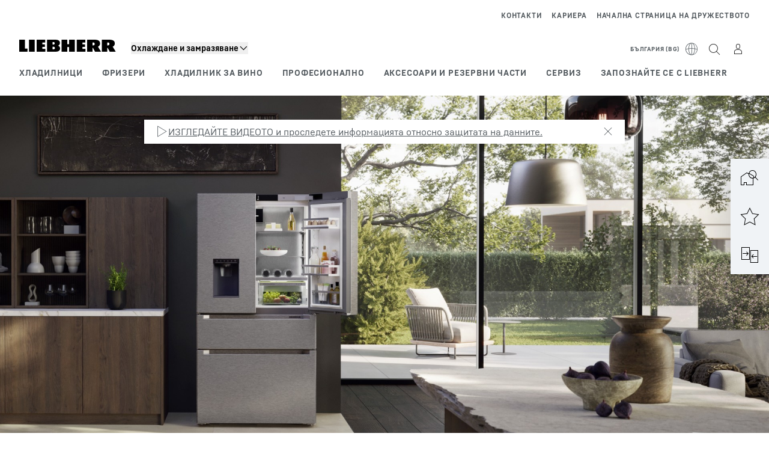

--- FILE ---
content_type: text/html; charset=utf-8
request_url: https://www.liebherr.com/bg-bg/%D1%85%D0%BB%D0%B0%D0%B4%D0%B8%D0%BB%D0%BD%D0%B8%D1%86%D0%B8-%D1%84%D1%80%D0%B8%D0%B7%D0%B5%D1%80%D0%B8/bytovaya-tehnika-2559288
body_size: 72416
content:
<!doctype html><html context="corporate" theme="hau" data-theme="hau" lang="bg" data-stencil-build="m2bll3vw" hydrated="" class="hydrated"><head><meta charset="utf-8" data-next-head><title data-next-head>Liebherr-Битова техника: Иновации и качество</title><meta name="viewport" content="width=device-width,initial-scale=1" data-next-head><meta name="description" content="Посетете началната страница и се запознайте с нашите продукти, иновации, най-популярни уреди и актуални предложения."><meta name="keywords" content="Хладилник, вертикален хладилник, фризерна ракла, фризер, комбиниран хладилник-фризер, професионални уреди, хладилник за вграждане"><meta name="og:url" content="https://www.liebherr.com/bg-bg/%D1%85%D0%BB%D0%B0%D0%B4%D0%B8%D0%BB%D0%BD%D0%B8%D1%86%D0%B8-%D1%84%D1%80%D0%B8%D0%B7%D0%B5%D1%80%D0%B8/bytovaya-tehnika-2559288"><meta name="twitter:url" content="https://www.liebherr.com/bg-bg/%D1%85%D0%BB%D0%B0%D0%B4%D0%B8%D0%BB%D0%BD%D0%B8%D1%86%D0%B8-%D1%84%D1%80%D0%B8%D0%B7%D0%B5%D1%80%D0%B8/bytovaya-tehnika-2559288"><meta name="og:title" content="Liebherr-Битова техника: Иновации и качество"><meta name="twitter:title" content="Liebherr-Битова техника: Иновации и качество"><meta name="og:description" content="Посетете началната страница и се запознайте с нашите продукти, иновации, най-популярни уреди и актуални предложения."><meta name="twitter:description" content="Посетете началната страница и се запознайте с нашите продукти, иновации, най-популярни уреди и актуални предложения."><meta name="og:image" content="https://www-assets.liebherr.com/media/bu-media/lhbu-hau/global/_global_hau_social_pictures/home-startseite-liebherr-socialpicture-1200x630.jpg"><meta name="twitter:image" content="https://www-assets.liebherr.com/media/bu-media/lhbu-hau/global/_global_hau_social_pictures/home-startseite-liebherr-socialpicture-1200x630.jpg"><meta name="twitter:card" content="summary_large_image"><style sty-id="sc-patternlib-toast">/*!@*,:after,:before*/*.sc-patternlib-toast,.sc-patternlib-toast:after,.sc-patternlib-toast:before{border-color:var(--color-neutral-steel-200);border-style:solid;border-width:0;box-sizing:border-box}/*!@a*/a.sc-patternlib-toast{color:inherit;text-decoration:inherit}/*!@audio,canvas,embed,iframe,img,object,svg,video*/audio.sc-patternlib-toast,canvas.sc-patternlib-toast,embed.sc-patternlib-toast,iframe.sc-patternlib-toast,img.sc-patternlib-toast,object.sc-patternlib-toast,svg.sc-patternlib-toast,video.sc-patternlib-toast{display:block;vertical-align:middle}/*!@button,input,optgroup,select,textarea*/button.sc-patternlib-toast,input.sc-patternlib-toast,optgroup.sc-patternlib-toast,select.sc-patternlib-toast,textarea.sc-patternlib-toast{font-feature-settings:inherit;color:inherit;font-family:inherit;font-size:100%;font-variation-settings:inherit;font-weight:inherit;letter-spacing:inherit;line-height:inherit;margin:0;padding:0}/*!@blockquote,dd,dl,fieldset,figure,h1,h2,h3,h4,h5,h6,hr,p,pre*/blockquote.sc-patternlib-toast,dd.sc-patternlib-toast,dl.sc-patternlib-toast,fieldset.sc-patternlib-toast,figure.sc-patternlib-toast,h1.sc-patternlib-toast,h2.sc-patternlib-toast,h3.sc-patternlib-toast,h4.sc-patternlib-toast,h5.sc-patternlib-toast,h6.sc-patternlib-toast,hr.sc-patternlib-toast,p.sc-patternlib-toast,pre.sc-patternlib-toast{margin:0}/*!@fieldset,legend*/fieldset.sc-patternlib-toast,legend.sc-patternlib-toast{padding:0}/*!@h1,h2,h3,h4,h5,h6*/h1.sc-patternlib-toast,h2.sc-patternlib-toast,h3.sc-patternlib-toast,h4.sc-patternlib-toast,h5.sc-patternlib-toast,h6.sc-patternlib-toast{font-synthesis-weight:none}/*!@.block*/.block.sc-patternlib-toast{display:block}/*!@:host*/.sc-patternlib-toast-h{display:block}/*!@.static*/.static.sc-patternlib-toast{position:static}/*!@.flex*/.flex.sc-patternlib-toast{display:flex}/*!@.resize*/.resize.sc-patternlib-toast{resize:both}/*!@.uppercase*/.uppercase.sc-patternlib-toast{text-transform:uppercase}/*!@.filter*/.filter.sc-patternlib-toast{filter:var(--tw-blur) var(--tw-brightness) var(--tw-contrast) var(--tw-grayscale) var(--tw-hue-rotate) var(--tw-invert) var(--tw-saturate) var(--tw-sepia) var(--tw-drop-shadow)}/*!@.fixed*/.fixed.sc-patternlib-toast{position:fixed}/*!@.absolute*/.absolute.sc-patternlib-toast{position:absolute}/*!@.invisible*/.invisible.sc-patternlib-toast{visibility:hidden}/*!@.z-\[1500\]*/.z-\[1500\].sc-patternlib-toast{z-index:1500}/*!@.h-full*/.h-full.sc-patternlib-toast{height:100%}/*!@.min-h-\[56px\]*/.min-h-\[56px\].sc-patternlib-toast{min-height:56px}/*!@.w-full*/.w-full.sc-patternlib-toast{width:100%}/*!@.min-w-\[140px\]*/.min-w-\[140px\].sc-patternlib-toast{min-width:140px}/*!@.cursor-default*/.cursor-default.sc-patternlib-toast{cursor:default}/*!@.cursor-pointer*/.cursor-pointer.sc-patternlib-toast{cursor:pointer}/*!@.select-none*/.select-none.sc-patternlib-toast{-webkit-user-select:none;-moz-user-select:none;user-select:none}/*!@.flex-col*/.flex-col.sc-patternlib-toast{flex-direction:column}/*!@.items-center*/.items-center.sc-patternlib-toast{align-items:center}/*!@.justify-end*/.justify-end.sc-patternlib-toast{justify-content:flex-end}/*!@.justify-between*/.justify-between.sc-patternlib-toast{justify-content:space-between}/*!@.gap-x-2*/.gap-x-2.sc-patternlib-toast{-moz-column-gap:var(--spacing-2);column-gap:var(--spacing-2)}/*!@.overflow-hidden*/.overflow-hidden.sc-patternlib-toast{overflow:hidden}/*!@.overflow-ellipsis*/.overflow-ellipsis.sc-patternlib-toast{text-overflow:ellipsis}/*!@.px-\[24px\]*/.px-\[24px\].sc-patternlib-toast{padding-left:24px;padding-right:24px}/*!@.py-\[12px\]*/.py-\[12px\].sc-patternlib-toast{padding-bottom:12px;padding-top:12px}/*!@.py-\[3px\]*/.py-\[3px\].sc-patternlib-toast{padding-bottom:3px;padding-top:3px}/*!@.pl-\[8px\]*/.pl-\[8px\].sc-patternlib-toast{padding-left:8px}/*!@.font-text-bold*/.font-text-bold.sc-patternlib-toast{font-family:var(--copytext-font-family-bold)}/*!@.text-copy-small-uniform*/.text-copy-small-uniform.sc-patternlib-toast{font-size:var(--copytext-font-size-small-noctx);line-height:var(--copytext-line-height-small-noctx)}</style><style sty-id="sc-patternlib-header">/*!@*,:after,:before*/*.sc-patternlib-header,.sc-patternlib-header:after,.sc-patternlib-header:before{border-color:var(--color-neutral-steel-200);border-style:solid;border-width:0;box-sizing:border-box}/*!@a*/a.sc-patternlib-header{color:inherit;text-decoration:inherit}/*!@audio,canvas,embed,iframe,img,object,svg,video*/audio.sc-patternlib-header,canvas.sc-patternlib-header,embed.sc-patternlib-header,iframe.sc-patternlib-header,img.sc-patternlib-header,object.sc-patternlib-header,svg.sc-patternlib-header,video.sc-patternlib-header{display:block;vertical-align:middle}/*!@button,input,optgroup,select,textarea*/button.sc-patternlib-header,input.sc-patternlib-header,optgroup.sc-patternlib-header,select.sc-patternlib-header,textarea.sc-patternlib-header{font-feature-settings:inherit;color:inherit;font-family:inherit;font-size:100%;font-variation-settings:inherit;font-weight:inherit;letter-spacing:inherit;line-height:inherit;margin:0;padding:0}/*!@blockquote,dd,dl,fieldset,figure,h1,h2,h3,h4,h5,h6,hr,p,pre*/blockquote.sc-patternlib-header,dd.sc-patternlib-header,dl.sc-patternlib-header,fieldset.sc-patternlib-header,figure.sc-patternlib-header,h1.sc-patternlib-header,h2.sc-patternlib-header,h3.sc-patternlib-header,h4.sc-patternlib-header,h5.sc-patternlib-header,h6.sc-patternlib-header,hr.sc-patternlib-header,p.sc-patternlib-header,pre.sc-patternlib-header{margin:0}/*!@fieldset,legend*/fieldset.sc-patternlib-header,legend.sc-patternlib-header{padding:0}/*!@h1,h2,h3,h4,h5,h6*/h1.sc-patternlib-header,h2.sc-patternlib-header,h3.sc-patternlib-header,h4.sc-patternlib-header,h5.sc-patternlib-header,h6.sc-patternlib-header{font-synthesis-weight:none}/*!@.visible*/.visible.sc-patternlib-header{visibility:visible}/*!@.static*/.static.sc-patternlib-header{position:static}/*!@.fixed*/.fixed.sc-patternlib-header{position:fixed}/*!@.absolute*/.absolute.sc-patternlib-header{position:absolute}/*!@.relative*/.relative.sc-patternlib-header{position:relative}/*!@.block*/.block.sc-patternlib-header{display:block}/*!@.flex*/.flex.sc-patternlib-header{display:flex}/*!@.grid*/.grid.sc-patternlib-header{display:grid}/*!@.hidden*/.hidden.sc-patternlib-header{display:none}/*!@.transform*/.transform.sc-patternlib-header{transform:translate(var(--tw-translate-x),var(--tw-translate-y)) rotate(var(--tw-rotate)) skewX(var(--tw-skew-x)) skewY(var(--tw-skew-y)) scaleX(var(--tw-scale-x)) scaleY(var(--tw-scale-y))}/*!@.flex-wrap*/.flex-wrap.sc-patternlib-header{flex-wrap:wrap}/*!@.outline*/.outline.sc-patternlib-header{outline-style:solid}/*!@.transition*/.transition.sc-patternlib-header{transition-duration:.15s;transition-property:color,background-color,border-color,text-decoration-color,fill,stroke,opacity,box-shadow,transform,filter,-webkit-backdrop-filter;transition-property:color,background-color,border-color,text-decoration-color,fill,stroke,opacity,box-shadow,transform,filter,backdrop-filter;transition-property:color,background-color,border-color,text-decoration-color,fill,stroke,opacity,box-shadow,transform,filter,backdrop-filter,-webkit-backdrop-filter;transition-timing-function:cubic-bezier(.4,0,.2,1)}/*!@:host*/.sc-patternlib-header-h{display:block}/*!@.mobile-wrapper*/.mobile-wrapper.sc-patternlib-header{background-color:var(--color-white);display:grid;grid-template-areas:"logo service-top burger" "namespace namespace namespace" "main main main" "mobileLayer mobileLayer mobileLayer";grid-template-columns:150px calc(100% - 199px) 49px;position:relative;width:100%}/*!@.mobile-wrapper.mobile-menu-open*/.mobile-wrapper.mobile-menu-open.sc-patternlib-header{align-content:flex-start}/*!@.mobile-wrapper.mobile-menu-open .mobile-layer .meta-wrapper*/.mobile-wrapper.mobile-menu-open.sc-patternlib-header .mobile-layer.sc-patternlib-header .meta-wrapper.sc-patternlib-header{display:block}/*!@.logo-wrapper*/.logo-wrapper.sc-patternlib-header{align-items:flex-end;display:flex;grid-area:logo;height:40px;padding-left:20px}/*!@.logo-wrapper:only-child*/.logo-wrapper.sc-patternlib-header:only-child{padding-bottom:0}/*!@.service-top-wrapper*/.service-top-wrapper.sc-patternlib-header{grid-area:service-top;height:40px;justify-self:end}/*!@.service-bottom-wrapper*/.service-bottom-wrapper.sc-patternlib-header{grid-area:service-bottom;height:var(--spacing-0);overflow:hidden}/*!@.is-mobile .service-bottom-wrapper*/.is-mobile.sc-patternlib-header .service-bottom-wrapper.sc-patternlib-header{height:auto;overflow:auto}/*!@.mobile-layer .service-bottom-wrapper*/.mobile-layer.sc-patternlib-header .service-bottom-wrapper.sc-patternlib-header{border-color:var(--color-steel-200);border-style:solid;border-top-width:1px;display:block;padding-top:23px}/*!@::slotted(.service-navigation-bottom)*/.sc-patternlib-header-s>.service-navigation-bottom{color:var(--color-neutral-steel-800);display:flex;flex-wrap:wrap;padding-left:14px;padding-right:14px}/*!@.namespace-wrapper*/.namespace-wrapper.sc-patternlib-header{grid-area:namespace;height:27px;padding-left:20px}/*!@.main-wrapper*/.main-wrapper.sc-patternlib-header{grid-area:main;opacity:1;overflow:hidden;position:relative;transition:transform .2s ease-in,height .2s ease-in,left .2s ease-in,opacity 0s ease-in .2s}/*!@.main-wrapper--hidden*/.main-wrapper--hidden.sc-patternlib-header{display:none}/*!@.mobile-menu-open .main-wrapper*/.mobile-menu-open.sc-patternlib-header .main-wrapper.sc-patternlib-header{opacity:1;transition:transform .2s ease-in,left .2s ease-in,opacity 0s ease-in 0s}/*!@.show-level-2 .main-wrapper,.show-level-3 .main-wrapper*/.show-level-2.sc-patternlib-header .main-wrapper.sc-patternlib-header,.show-level-3.sc-patternlib-header .main-wrapper.sc-patternlib-header{transform:translateX(-100%)}/*!@.header-wrapper*/.header-wrapper.sc-patternlib-header{align-items:center;background-color:var(--color-white);display:flex;min-height:48px;overflow-x:clip;padding-top:2px;position:relative;width:100%}/*!@.flyout*/.flyout.sc-patternlib-header{grid-area:main;left:var(--spacing-0);opacity:0;position:absolute;top:var(--spacing-0);transform:translateX(50%);transition:transform .2s ease-in,left .2s ease-in;width:200%}/*!@.mobile-menu-open .flyout*/.mobile-menu-open.sc-patternlib-header .flyout.sc-patternlib-header{opacity:1}/*!@.show-level-2 .flyout*/.show-level-2.sc-patternlib-header .flyout.sc-patternlib-header{transform:translateX(0)}/*!@.show-level-3 .flyout*/.show-level-3.sc-patternlib-header .flyout.sc-patternlib-header{transform:translateX(-50%)}/*!@.meta-wrapper*/.meta-wrapper.sc-patternlib-header{display:none;grid-area:meta;height:var(--spacing-0);overflow:hidden;padding-bottom:15px}/*!@.is-mobile .meta-wrapper*/.is-mobile.sc-patternlib-header .meta-wrapper.sc-patternlib-header{height:auto;overflow:auto}/*!@.burger-menu*/.burger-menu.sc-patternlib-header{align-items:center;background-color:transparent;display:flex;grid-area:burger;height:40px;justify-content:center;padding-left:10px;padding-right:15px;padding-top:4px}/*!@.burger-menu .menu-button*/.burger-menu.sc-patternlib-header .menu-button.sc-patternlib-header{align-items:center;background-image:none;border-style:none;cursor:pointer;display:flex;height:24px;outline:2px solid transparent;outline-offset:2px;padding:var(--spacing-0);position:relative;width:24px}/*!@.burger-menu .menu-button .menu-icon-checkbox*/.burger-menu.sc-patternlib-header .menu-button.sc-patternlib-header .menu-icon-checkbox.sc-patternlib-header{-webkit-touch-callout:none;cursor:pointer;display:block;height:100%;opacity:0;position:absolute;width:100%;z-index:2}/*!@.burger-menu .menu-button div*/.burger-menu.sc-patternlib-header .menu-button.sc-patternlib-header div.sc-patternlib-header{bottom:var(--spacing-0);height:12px;left:var(--spacing-0);margin:auto;position:relative;right:var(--spacing-0);top:var(--spacing-0);top:2px;width:18px}/*!@.burger-menu .menu-button span*/.burger-menu.sc-patternlib-header .menu-button.sc-patternlib-header span.sc-patternlib-header{background-color:var(--bar-bg,#000);border-radius:0;display:block;height:1px;position:absolute;transition:all .2s cubic-bezier(.1,.82,.76,.965);width:100%}/*!@.burger-menu .menu-button span:first-of-type*/.burger-menu.sc-patternlib-header .menu-button.sc-patternlib-header span.sc-patternlib-header:first-of-type{top:0}/*!@.burger-menu .menu-button span:last-of-type*/.burger-menu.sc-patternlib-header .menu-button.sc-patternlib-header span.sc-patternlib-header:last-of-type{bottom:0}/*!@.mobile-menu-open .menu-button:hover .menu-icon-checkbox+div span*/.mobile-menu-open.sc-patternlib-header .menu-button.sc-patternlib-header:hover .menu-icon-checkbox.sc-patternlib-header+div.sc-patternlib-header span.sc-patternlib-header{width:22px}/*!@.mobile-menu-open .menu-button .menu-icon-checkbox+div span:first-of-type*/.mobile-menu-open.sc-patternlib-header .menu-button.sc-patternlib-header .menu-icon-checkbox.sc-patternlib-header+div.sc-patternlib-header span.sc-patternlib-header:first-of-type{top:6px;transform:rotate(45deg)}/*!@.mobile-menu-open .menu-button .menu-icon-checkbox+div span:last-of-type*/.mobile-menu-open.sc-patternlib-header .menu-button.sc-patternlib-header .menu-icon-checkbox.sc-patternlib-header+div.sc-patternlib-header span.sc-patternlib-header:last-of-type{bottom:5px;transform:rotate(-45deg)}/*!@.portal-wrapper*/.portal-wrapper.sc-patternlib-header{height:27px;padding-bottom:11px}/*!@.partner-wrapper*/.partner-wrapper.sc-patternlib-header{height:27px;padding-bottom:9px}/*!@.liebherr-logo*/.liebherr-logo.sc-patternlib-header{height:16px;margin-bottom:9px;min-width:128px}/*!@.partner-logo*/.partner-logo.sc-patternlib-header{height:18px}/*!@.service-navigation-top*/.service-navigation-top.sc-patternlib-header{align-items:center;display:flex;font-size:var(--copytext-font-size-smaller);padding-top:4px}/*!@.bu-navigation*/.bu-navigation.sc-patternlib-header{display:none;left:var(--spacing-0);position:absolute;top:var(--spacing-0)}/*!@::slotted(a)*/.sc-patternlib-header-s>a{color:var(--color-black);text-decoration-line:none}/*!@::slotted(a:hover)*/.sc-patternlib-header-s>a:hover{color:var(--color-steel-600)}/*!@.mobile-layer*/.mobile-layer.sc-patternlib-header{background-color:var(--color-white);bottom:var(--spacing-0);grid-area:mobileLayer;left:150%;min-height:calc(100% - 68px);overflow:hidden;padding-bottom:23px;position:fixed;top:68px;transition:left .2s ease-in,width 0s linear .2s;width:var(--spacing-0)}/*!@.mobile-menu-open .mobile-layer*/.mobile-menu-open.sc-patternlib-header .mobile-layer.sc-patternlib-header{left:var(--spacing-0);overflow-y:auto;position:fixed;top:68px;transition:left .2s ease-in,width 0s linear 0s;width:100%}/*!@.product-segments-wrapper*/.product-segments-wrapper.sc-patternlib-header{height:var(--spacing-0);overflow:hidden;padding-top:15px}/*!@.is-mobile .product-segments-wrapper*/.is-mobile.sc-patternlib-header .product-segments-wrapper.sc-patternlib-header{height:auto;overflow:auto}/*!@.product-segments-wrapper ::slotted(a)*/.product-segments-wrapper .sc-patternlib-header-s>a{align-items:center;color:var(--color-black);display:flex;flex-direction:row;font-size:var(--copytext-font-size-smaller);justify-content:space-between;letter-spacing:var(--letter-spacing-basic);line-height:var(--copytext-line-height-small);outline:2px solid transparent;outline-offset:2px;padding-left:20px;padding-right:14px;padding-top:12px}/*!@.backdrop*/.backdrop.sc-patternlib-header{bottom:var(--spacing-0);display:none;left:var(--spacing-0);opacity:0;position:fixed;right:var(--spacing-0);top:var(--spacing-0);transition:opacity .15s linear;width:var(--spacing-0);z-index:-10}/*!@.backdrop.show-backdrop*/.backdrop.show-backdrop.sc-patternlib-header{opacity:1;width:auto}@media (min-width:768px){/*!@.mobile-wrapper*/.mobile-wrapper.sc-patternlib-header{grid-template-columns:150px calc(100% - 204px) 54px}/*!@.mobile-wrapper:has(.logo-wrapper:only-child)*/.mobile-wrapper.sc-patternlib-header:has(.logo-wrapper:only-child){align-content:center;align-items:center;display:flex;height:72px;padding-bottom:0}/*!@.mobile-wrapper:has(.logo-wrapper:only-child) .logo-wrapper:only-child*/.mobile-wrapper.sc-patternlib-header:has(.logo-wrapper:only-child) .logo-wrapper.sc-patternlib-header:only-child{align-items:center}/*!@.service-top-wrapper*/.service-top-wrapper.sc-patternlib-header{height:44px;padding-top:7px}/*!@.main-wrapper*/.main-wrapper.sc-patternlib-header{opacity:0}/*!@.header-wrapper*/.header-wrapper.sc-patternlib-header{min-height:72px}/*!@.burger-menu*/.burger-menu.sc-patternlib-header{height:44px;padding-left:15px;padding-top:12px}/*!@.burger-menu .menu-button*/.burger-menu.sc-patternlib-header .menu-button.sc-patternlib-header{height:32px;width:32px}/*!@.burger-menu .menu-button div*/.burger-menu.sc-patternlib-header .menu-button.sc-patternlib-header div.sc-patternlib-header{height:16px;top:4px;width:24px}/*!@.mobile-menu-open .menu-button .menu-icon-checkbox+div span:first-of-type*/.mobile-menu-open.sc-patternlib-header .menu-button.sc-patternlib-header .menu-icon-checkbox.sc-patternlib-header+div.sc-patternlib-header span.sc-patternlib-header:first-of-type{top:7px}/*!@.mobile-menu-open .menu-button .menu-icon-checkbox+div span:last-of-type*/.mobile-menu-open.sc-patternlib-header .menu-button.sc-patternlib-header .menu-icon-checkbox.sc-patternlib-header+div.sc-patternlib-header span.sc-patternlib-header:last-of-type{bottom:8px}/*!@.liebherr-logo*/.liebherr-logo.sc-patternlib-header{margin-bottom:3px}/*!@.service-navigation-top*/.service-navigation-top.sc-patternlib-header{font-size:var(--copytext-font-size-small)}/*!@.mobile-layer*/.mobile-layer.sc-patternlib-header{min-height:calc(100% - 72px);top:72px}/*!@.mobile-menu-open .mobile-layer*/.mobile-menu-open.sc-patternlib-header .mobile-layer.sc-patternlib-header{top:72px}}@media (min-width:992px){/*!@.mobile-wrapper*/.mobile-wrapper.sc-patternlib-header{align-items:center;grid-template-areas:"meta meta meta meta" "logo namespace service-bottom service-top" "main main main main";grid-template-columns:auto 1fr 1fr auto;overflow:visible;padding-bottom:17px;position:static;row-gap:0}/*!@.logo-wrapper*/.logo-wrapper.sc-patternlib-header{height:auto;padding-bottom:6px;padding-left:var(--spacing-0)}/*!@.service-top-wrapper*/.service-top-wrapper.sc-patternlib-header{height:auto;padding-top:0}/*!@.service-bottom-wrapper*/.service-bottom-wrapper.sc-patternlib-header{height:auto;overflow:auto;padding-top:3px}/*!@.mobile-layer .service-bottom-wrapper*/.mobile-layer.sc-patternlib-header .service-bottom-wrapper.sc-patternlib-header{border-width:0;display:flex;justify-content:flex-end;padding-top:var(--spacing-0)}/*!@::slotted(.service-navigation-bottom)*/.sc-patternlib-header-s>.service-navigation-bottom{padding-left:var(--spacing-0);padding-right:var(--spacing-0)}/*!@.namespace-wrapper*/.namespace-wrapper.sc-patternlib-header{padding-bottom:0;padding-left:var(--spacing-0);padding-top:3px}/*!@.main-wrapper*/.main-wrapper.sc-patternlib-header{display:block;height:auto!important;left:var(--spacing-0);opacity:1;overflow:visible;padding-top:5px}/*!@.show-level-2 .main-wrapper,.show-level-3 .main-wrapper*/.show-level-2.sc-patternlib-header .main-wrapper.sc-patternlib-header,.show-level-3.sc-patternlib-header .main-wrapper.sc-patternlib-header{transform:none}/*!@.header-wrapper*/.header-wrapper.sc-patternlib-header{display:block;overflow-x:visible;padding-top:var(--spacing-0)}/*!@.flyout*/.flyout.sc-patternlib-header{grid-area:unset;left:var(--spacing-0);opacity:1;position:absolute;right:var(--spacing-0);top:100%;width:100%}/*!@.flyout,.show-level-2 .flyout,.show-level-3 .flyout*/.flyout.sc-patternlib-header,.show-level-2.sc-patternlib-header .flyout.sc-patternlib-header,.show-level-3.sc-patternlib-header .flyout.sc-patternlib-header{transform:none}/*!@.meta-wrapper*/.meta-wrapper.sc-patternlib-header{display:block;height:auto;overflow:auto;padding-bottom:4px;padding-top:14px;text-align:right}/*!@.burger-menu*/.burger-menu.sc-patternlib-header{display:none}/*!@.portal-wrapper*/.portal-wrapper.sc-patternlib-header{margin-bottom:var(--spacing-0);padding-bottom:8px;padding-left:17px}/*!@.partner-wrapper*/.partner-wrapper.sc-patternlib-header{align-items:center;border-color:var(--color-steel-200);border-left-width:2px;bottom:18px;display:flex;height:46px;margin-left:24px;margin-top:var(--spacing-0);padding-bottom:var(--spacing-0);padding-left:24px;position:relative}/*!@.liebherr-logo*/.liebherr-logo.sc-patternlib-header{height:20px}/*!@.partner-logo*/.partner-logo.sc-patternlib-header{align-items:center;display:flex;height:25px}/*!@.service-navigation-top*/.service-navigation-top.sc-patternlib-header{font-size:var(--copytext-font-size-extra-small)}/*!@.bu-navigation*/.bu-navigation.sc-patternlib-header{display:block;width:100%}/*!@.bu-navigation ::slotted(*)*/.bu-navigation .sc-patternlib-header-s>*{position:relative;z-index:20}/*!@.mobile-layer*/.mobile-layer.sc-patternlib-header{top:var(--spacing-0)}/*!@.mobile-layer,.product-segments-wrapper*/.mobile-layer.sc-patternlib-header,.product-segments-wrapper.sc-patternlib-header{display:none;transition:none}/*!@.product-segments-wrapper ::slotted(a)*/.product-segments-wrapper .sc-patternlib-header-s>a{display:none}/*!@.backdrop*/.backdrop.sc-patternlib-header{display:block}/*!@.main-navigation-content*/.main-navigation-content.sc-patternlib-header{position:relative;z-index:10}}@media (max-width:992px){/*!@.main-navigation-content*/.main-navigation-content.sc-patternlib-header{width:100vw}}</style><style sty-id="sc-patternlib-icon">/*!@*,:after,:before*/*.sc-patternlib-icon,.sc-patternlib-icon:after,.sc-patternlib-icon:before{border-color:var(--color-neutral-steel-200);border-style:solid;border-width:0;box-sizing:border-box}/*!@a*/a.sc-patternlib-icon{color:inherit;text-decoration:inherit}/*!@audio,canvas,embed,iframe,img,object,svg,video*/audio.sc-patternlib-icon,canvas.sc-patternlib-icon,embed.sc-patternlib-icon,iframe.sc-patternlib-icon,img.sc-patternlib-icon,object.sc-patternlib-icon,svg.sc-patternlib-icon,video.sc-patternlib-icon{display:block;vertical-align:middle}/*!@button,input,optgroup,select,textarea*/button.sc-patternlib-icon,input.sc-patternlib-icon,optgroup.sc-patternlib-icon,select.sc-patternlib-icon,textarea.sc-patternlib-icon{font-feature-settings:inherit;color:inherit;font-family:inherit;font-size:100%;font-variation-settings:inherit;font-weight:inherit;letter-spacing:inherit;line-height:inherit;margin:0;padding:0}/*!@blockquote,dd,dl,fieldset,figure,h1,h2,h3,h4,h5,h6,hr,p,pre*/blockquote.sc-patternlib-icon,dd.sc-patternlib-icon,dl.sc-patternlib-icon,fieldset.sc-patternlib-icon,figure.sc-patternlib-icon,h1.sc-patternlib-icon,h2.sc-patternlib-icon,h3.sc-patternlib-icon,h4.sc-patternlib-icon,h5.sc-patternlib-icon,h6.sc-patternlib-icon,hr.sc-patternlib-icon,p.sc-patternlib-icon,pre.sc-patternlib-icon{margin:0}/*!@fieldset,legend*/fieldset.sc-patternlib-icon,legend.sc-patternlib-icon{padding:0}/*!@h1,h2,h3,h4,h5,h6*/h1.sc-patternlib-icon,h2.sc-patternlib-icon,h3.sc-patternlib-icon,h4.sc-patternlib-icon,h5.sc-patternlib-icon,h6.sc-patternlib-icon{font-synthesis-weight:none}/*!@.antialiased*/.antialiased.sc-patternlib-icon{-webkit-font-smoothing:antialiased;-moz-osx-font-smoothing:grayscale}/*!@.grayscale*/.grayscale.sc-patternlib-icon{--tw-grayscale:grayscale(100%);filter:var(--tw-blur) var(--tw-brightness) var(--tw-contrast) var(--tw-grayscale) var(--tw-hue-rotate) var(--tw-invert) var(--tw-saturate) var(--tw-sepia) var(--tw-drop-shadow)}/*!@[class*=" icon-"],[class^=icon-]*/[class*=" icon-"].sc-patternlib-icon,[class^=icon-].sc-patternlib-icon{speak:never;-webkit-font-smoothing:antialiased;-moz-osx-font-smoothing:grayscale;font-family:Liebherr-Icons!important;font-style:normal;font-variant:normal;font-weight:400;line-height:1;text-transform:none}/*!@[class*=" icon-"]:before,[class^=icon-]:before*/[class*=" icon-"].sc-patternlib-icon:before,[class^=icon-].sc-patternlib-icon:before{content:var(--icon-name)}/*!@.icon.dark*/.icon.dark.sc-patternlib-icon{color:var(--color-white)}/*!@.icon.disabled*/.icon.disabled.sc-patternlib-icon{color:var(--color-neutral-steel-400)!important;pointer-events:none}/*!@.icon.disabled.dark*/.icon.disabled.dark.sc-patternlib-icon{color:var(--color-neutral-steel-500)!important}/*!@.static*/.static.sc-patternlib-icon{position:static}/*!@.col-span-3*/.col-span-3.sc-patternlib-icon{grid-column:span 3/span 3}/*!@.my-2*/.my-2.sc-patternlib-icon{margin-bottom:var(--spacing-2);margin-top:var(--spacing-2)}/*!@.mt-1*/.mt-1.sc-patternlib-icon{margin-top:var(--spacing-1)}/*!@.mb-3*/.mb-3.sc-patternlib-icon{margin-bottom:var(--spacing-3)}/*!@.mb-2*/.mb-2.sc-patternlib-icon{margin-bottom:var(--spacing-2)}/*!@.mt-0*/.mt-0.sc-patternlib-icon{margin-top:var(--spacing-0)}/*!@.mt-6*/.mt-6.sc-patternlib-icon{margin-top:var(--spacing-6)}/*!@.mr-3*/.mr-3.sc-patternlib-icon{margin-right:var(--spacing-3)}/*!@.ml-3*/.ml-3.sc-patternlib-icon{margin-left:var(--spacing-3)}/*!@.box-border*/.box-border.sc-patternlib-icon{box-sizing:border-box}/*!@.block*/.block.sc-patternlib-icon{display:block}/*!@.inline-block*/.inline-block.sc-patternlib-icon{display:inline-block}/*!@.flex*/.flex.sc-patternlib-icon{display:flex}/*!@.grid*/.grid.sc-patternlib-icon{display:grid}/*!@.hidden*/.hidden.sc-patternlib-icon{display:none}/*!@.h-\[24px\]*/.h-\[24px\].sc-patternlib-icon{height:24px}/*!@.w-full*/.w-full.sc-patternlib-icon{width:100%}/*!@.w-\[24px\]*/.w-\[24px\].sc-patternlib-icon{width:24px}/*!@.cursor-pointer*/.cursor-pointer.sc-patternlib-icon{cursor:pointer}/*!@.grid-cols-4*/.grid-cols-4.sc-patternlib-icon{grid-template-columns:repeat(4,minmax(0,1fr))}/*!@.flex-row*/.flex-row.sc-patternlib-icon{flex-direction:row}/*!@.flex-col*/.flex-col.sc-patternlib-icon{flex-direction:column}/*!@.items-start*/.items-start.sc-patternlib-icon{align-items:flex-start}/*!@.items-center*/.items-center.sc-patternlib-icon{align-items:center}/*!@.justify-start*/.justify-start.sc-patternlib-icon{justify-content:flex-start}/*!@.justify-end*/.justify-end.sc-patternlib-icon{justify-content:flex-end}/*!@.justify-center*/.justify-center.sc-patternlib-icon{justify-content:center}/*!@.overflow-hidden*/.overflow-hidden.sc-patternlib-icon{overflow:hidden}/*!@.rounded-full*/.rounded-full.sc-patternlib-icon{border-radius:9999px}/*!@.border*/.border.sc-patternlib-icon{border-width:1px}/*!@.border-2*/.border-2.sc-patternlib-icon{border-width:2px}/*!@.border-0*/.border-0.sc-patternlib-icon{border-width:0}/*!@.border-b*/.border-b.sc-patternlib-icon{border-bottom-width:1px}/*!@.border-solid*/.border-solid.sc-patternlib-icon{border-style:solid}/*!@.border-dashed*/.border-dashed.sc-patternlib-icon{border-style:dashed}/*!@.border-black*/.border-black.sc-patternlib-icon{border-color:var(--color-black)}/*!@.border-warning*/.border-warning.sc-patternlib-icon{border-color:var(--color-functional-warning)}/*!@.border-success*/.border-success.sc-patternlib-icon{border-color:var(--color-functional-success)}/*!@.border-gray-300*/.border-gray-300.sc-patternlib-icon{border-color:var(--color-neutral-steel-300)}/*!@.bg-white*/.bg-white.sc-patternlib-icon{background-color:var(--color-white)}/*!@.bg-success*/.bg-success.sc-patternlib-icon{background-color:var(--color-functional-success)}/*!@.bg-warning*/.bg-warning.sc-patternlib-icon{background-color:var(--color-functional-warning)}/*!@.py-2*/.py-2.sc-patternlib-icon{padding-bottom:var(--spacing-2);padding-top:var(--spacing-2)}/*!@.text-left*/.text-left.sc-patternlib-icon{text-align:left}/*!@.text-right*/.text-right.sc-patternlib-icon{text-align:right}/*!@.font-text-bold*/.font-text-bold.sc-patternlib-icon{font-family:var(--copytext-font-family-bold)}/*!@.text-additional-info*/.text-additional-info.sc-patternlib-icon{font-size:var(--form-size-additional-info-text)}/*!@.text-copy-small*/.text-copy-small.sc-patternlib-icon{font-size:var(--copytext-font-size-small)}/*!@.text-copy-smaller*/.text-copy-smaller.sc-patternlib-icon{font-size:var(--copytext-font-size-smaller)}/*!@.text-h4*/.text-h4.sc-patternlib-icon{font-size:var(--corporate-h4-font-size);line-height:var(--corporate-h4-line-height)}/*!@.text-copy*/.text-copy.sc-patternlib-icon{font-size:var(--copytext-font-size)}/*!@.font-normal*/.font-normal.sc-patternlib-icon{font-weight:400}/*!@.uppercase*/.uppercase.sc-patternlib-icon{text-transform:uppercase}/*!@.not-italic*/.not-italic.sc-patternlib-icon{font-style:normal}/*!@.leading-4*/.leading-4.sc-patternlib-icon{line-height:1rem}/*!@.text-gray-800*/.text-gray-800.sc-patternlib-icon{color:var(--color-neutral-steel-800)}/*!@.text-warning*/.text-warning.sc-patternlib-icon{color:var(--color-functional-warning)}/*!@.text-black*/.text-black.sc-patternlib-icon{color:var(--color-black)}/*!@.text-gray-500*/.text-gray-500.sc-patternlib-icon{color:var(--color-neutral-steel-500)}/*!@.text-white*/.text-white.sc-patternlib-icon{color:var(--color-white)}/*!@.filter*/.filter.sc-patternlib-icon{filter:var(--tw-blur) var(--tw-brightness) var(--tw-contrast) var(--tw-grayscale) var(--tw-hue-rotate) var(--tw-invert) var(--tw-saturate) var(--tw-sepia) var(--tw-drop-shadow)}/*!@.justify-between*/.justify-between.sc-patternlib-icon{justify-content:space-between}/*!@.p-0*/.p-0.sc-patternlib-icon{padding:var(--spacing-0)}/*!@.px-0*/.px-0.sc-patternlib-icon{padding-left:var(--spacing-0);padding-right:var(--spacing-0)}/*!@.pr-4*/.pr-4.sc-patternlib-icon{padding-right:var(--spacing-4)}/*!@.pl-4*/.pl-4.sc-patternlib-icon{padding-left:var(--spacing-4)}/*!@.pl-5*/.pl-5.sc-patternlib-icon{padding-left:var(--spacing-5)}/*!@.text-center*/.text-center.sc-patternlib-icon{text-align:center}/*!@.transition*/.transition.sc-patternlib-icon{transition-duration:.15s;transition-property:color,background-color,border-color,text-decoration-color,fill,stroke,opacity,box-shadow,transform,filter,-webkit-backdrop-filter;transition-property:color,background-color,border-color,text-decoration-color,fill,stroke,opacity,box-shadow,transform,filter,backdrop-filter;transition-property:color,background-color,border-color,text-decoration-color,fill,stroke,opacity,box-shadow,transform,filter,backdrop-filter,-webkit-backdrop-filter;transition-timing-function:cubic-bezier(.4,0,.2,1)}/*!@.my-5*/.my-5.sc-patternlib-icon{margin-bottom:var(--spacing-5);margin-top:var(--spacing-5)}/*!@.inline-flex*/.inline-flex.sc-patternlib-icon{display:inline-flex}/*!@.h-\[48px\]*/.h-\[48px\].sc-patternlib-icon{height:48px}/*!@.w-\[48px\]*/.w-\[48px\].sc-patternlib-icon{width:48px}/*!@.p-7*/.p-7.sc-patternlib-icon{padding:var(--spacing-7)}/*!@.font-head*/.font-head.sc-patternlib-icon{font-family:var(--headline-font-family)}/*!@.font-text*/.font-text.sc-patternlib-icon{font-family:var(--copytext-font-family)}/*!@.text-h3*/.text-h3.sc-patternlib-icon{font-size:var(--corporate-h3-font-size);line-height:var(--corporate-h3-line-height)}/*!@.visible*/.visible.sc-patternlib-icon{visibility:visible}/*!@.inline*/.inline.sc-patternlib-icon{display:inline}/*!@.blur*/.blur.sc-patternlib-icon{--tw-blur:blur(8px)}/*!@.blur,.filter*/.blur.sc-patternlib-icon,.filter.sc-patternlib-icon{filter:var(--tw-blur) var(--tw-brightness) var(--tw-contrast) var(--tw-grayscale) var(--tw-hue-rotate) var(--tw-invert) var(--tw-saturate) var(--tw-sepia) var(--tw-drop-shadow)}/*!@.mt-\[8px\]*/.mt-\[8px\].sc-patternlib-icon{margin-top:8px}/*!@.invisible*/.invisible.sc-patternlib-icon{visibility:hidden}/*!@.right-4*/.right-4.sc-patternlib-icon{right:var(--spacing-4)}/*!@.right-\[80px\]*/.right-\[80px\].sc-patternlib-icon{right:80px}/*!@.select-none*/.select-none.sc-patternlib-icon{-webkit-user-select:none;-moz-user-select:none;user-select:none}/*!@.gap-4*/.gap-4.sc-patternlib-icon{gap:var(--spacing-4)}/*!@.\!pr-\[42px\]*/.\!pr-\[42px\].sc-patternlib-icon{padding-right:42px!important}/*!@.\!pr-\[84px\]*/.\!pr-\[84px\].sc-patternlib-icon{padding-right:84px!important}/*!@.resize*/.resize.sc-patternlib-icon{resize:both}/*!@.\!filter*/.\!filter.sc-patternlib-icon{filter:var(--tw-blur) var(--tw-brightness) var(--tw-contrast) var(--tw-grayscale) var(--tw-hue-rotate) var(--tw-invert) var(--tw-saturate) var(--tw-sepia) var(--tw-drop-shadow)!important}/*!@.relative*/.relative.sc-patternlib-icon{position:relative}/*!@.fixed*/.fixed.sc-patternlib-icon{position:fixed}/*!@.absolute*/.absolute.sc-patternlib-icon{position:absolute}/*!@.z-\[1500\]*/.z-\[1500\].sc-patternlib-icon{z-index:1500}/*!@.h-full*/.h-full.sc-patternlib-icon{height:100%}/*!@.min-h-\[56px\]*/.min-h-\[56px\].sc-patternlib-icon{min-height:56px}/*!@.min-w-\[140px\]*/.min-w-\[140px\].sc-patternlib-icon{min-width:140px}/*!@.cursor-default*/.cursor-default.sc-patternlib-icon{cursor:default}/*!@.gap-x-2*/.gap-x-2.sc-patternlib-icon{-moz-column-gap:var(--spacing-2);column-gap:var(--spacing-2)}/*!@.overflow-ellipsis*/.overflow-ellipsis.sc-patternlib-icon{text-overflow:ellipsis}/*!@.px-\[24px\]*/.px-\[24px\].sc-patternlib-icon{padding-left:24px;padding-right:24px}/*!@.py-\[12px\]*/.py-\[12px\].sc-patternlib-icon{padding-bottom:12px;padding-top:12px}/*!@.py-\[3px\]*/.py-\[3px\].sc-patternlib-icon{padding-bottom:3px;padding-top:3px}/*!@.pl-\[8px\]*/.pl-\[8px\].sc-patternlib-icon{padding-left:8px}/*!@.text-copy-small-uniform*/.text-copy-small-uniform.sc-patternlib-icon{font-size:var(--copytext-font-size-small-noctx);line-height:var(--copytext-line-height-small-noctx)}/*!@.sr-only*/.sr-only.sc-patternlib-icon{clip:rect(0,0,0,0);border-width:0;height:1px;margin:-1px;overflow:hidden;padding:0;position:absolute;white-space:nowrap;width:1px}/*!@.z-10*/.z-10.sc-patternlib-icon{z-index:10}/*!@.z-0*/.z-0.sc-patternlib-icon{z-index:0}/*!@.mx-auto*/.mx-auto.sc-patternlib-icon{margin-right:auto}/*!@.ml-auto,.mx-auto*/.ml-auto.sc-patternlib-icon,.mx-auto.sc-patternlib-icon{margin-left:auto}/*!@.mr-auto*/.mr-auto.sc-patternlib-icon{margin-right:auto}/*!@.transform*/.transform.sc-patternlib-icon{transform:translate(var(--tw-translate-x),var(--tw-translate-y)) rotate(var(--tw-rotate)) skewX(var(--tw-skew-x)) skewY(var(--tw-skew-y)) scaleX(var(--tw-scale-x)) scaleY(var(--tw-scale-y))}/*!@.grid-flow-col*/.grid-flow-col.sc-patternlib-icon{grid-auto-flow:column}/*!@.overflow-visible*/.overflow-visible.sc-patternlib-icon{overflow:visible}/*!@.overflow-y-visible*/.overflow-y-visible.sc-patternlib-icon{overflow-y:visible}/*!@.overflow-x-scroll*/.overflow-x-scroll.sc-patternlib-icon{overflow-x:scroll}/*!@.sticky*/.sticky.sc-patternlib-icon{position:sticky}/*!@.mt-\[20px\]*/.mt-\[20px\].sc-patternlib-icon{margin-top:20px}/*!@.ml-\[224px\]*/.ml-\[224px\].sc-patternlib-icon{margin-left:224px}/*!@.ml-\[24px\]*/.ml-\[24px\].sc-patternlib-icon{margin-left:24px}/*!@.h-\[20px\]*/.h-\[20px\].sc-patternlib-icon{height:20px}/*!@.h-\[72px\]*/.h-\[72px\].sc-patternlib-icon{height:72px}/*!@.h-\[15px\]*/.h-\[15px\].sc-patternlib-icon{height:15px}/*!@.min-h-\[48px\]*/.min-h-\[48px\].sc-patternlib-icon{min-height:48px}/*!@.w-\[121px\]*/.w-\[121px\].sc-patternlib-icon{width:121px}/*!@.min-w-\[121px\]*/.min-w-\[121px\].sc-patternlib-icon{min-width:121px}/*!@.max-w-full*/.max-w-full.sc-patternlib-icon{max-width:100%}/*!@.overflow-auto*/.overflow-auto.sc-patternlib-icon{overflow:auto}/*!@.border-t*/.border-t.sc-patternlib-icon{border-top-width:1px}/*!@.p-\[24px\]*/.p-\[24px\].sc-patternlib-icon{padding:24px}/*!@.px-\[16px\]*/.px-\[16px\].sc-patternlib-icon{padding-left:16px;padding-right:16px}/*!@.py-\[20px\]*/.py-\[20px\].sc-patternlib-icon{padding-bottom:20px;padding-top:20px}/*!@.pl-\[120px\]*/.pl-\[120px\].sc-patternlib-icon{padding-left:120px}/*!@.pr-\[100px\]*/.pr-\[100px\].sc-patternlib-icon{padding-right:100px}/*!@.pb-\[96px\]*/.pb-\[96px\].sc-patternlib-icon{padding-bottom:96px}/*!@.pr-\[14px\]*/.pr-\[14px\].sc-patternlib-icon{padding-right:14px}/*!@.pb-\[12px\]*/.pb-\[12px\].sc-patternlib-icon{padding-bottom:12px}/*!@.pr-\[32px\]*/.pr-\[32px\].sc-patternlib-icon{padding-right:32px}/*!@.shadow-basic*/.shadow-basic.sc-patternlib-icon{--tw-shadow:var(--shadow-elevation-basic);--tw-shadow-colored:var(--shadow-elevation-basic);box-shadow:var(--tw-ring-offset-shadow,0 0 #0000),var(--tw-ring-shadow,0 0 #0000),var(--tw-shadow)}@media (min-width:768px){/*!@.tablet\:h-\[72px\]*/.tablet\:h-\[72px\].sc-patternlib-icon{height:72px}/*!@.tablet\:h-\[20px\]*/.tablet\:h-\[20px\].sc-patternlib-icon{height:20px}/*!@.tablet\:w-\[162px\]*/.tablet\:w-\[162px\].sc-patternlib-icon{width:162px}/*!@.tablet\:min-w-\[162px\]*/.tablet\:min-w-\[162px\].sc-patternlib-icon{min-width:162px}}@media (min-width:1280px){/*!@.desktop\:block*/.desktop\:block.sc-patternlib-icon{display:block}/*!@.desktop\:h-\[80px\]*/.desktop\:h-\[80px\].sc-patternlib-icon{height:80px}/*!@.desktop\:min-w-\[162px\]*/.desktop\:min-w-\[162px\].sc-patternlib-icon{min-width:162px}}/*!@.pointer-events-none*/.pointer-events-none.sc-patternlib-icon{pointer-events:none}/*!@.top-\[8px\]*/.top-\[8px\].sc-patternlib-icon{top:8px}/*!@.top-0*/.top-0.sc-patternlib-icon{top:var(--spacing-0)}/*!@.top-\[9px\]*/.top-\[9px\].sc-patternlib-icon{top:9px}/*!@.h-\[4px\]*/.h-\[4px\].sc-patternlib-icon{height:4px}/*!@.h-\[2px\]*/.h-\[2px\].sc-patternlib-icon{height:2px}/*!@.w-\[4px\]*/.w-\[4px\].sc-patternlib-icon{width:4px}/*!@.w-\[10px\]*/.w-\[10px\].sc-patternlib-icon{width:10px}/*!@.items-baseline*/.items-baseline.sc-patternlib-icon{align-items:baseline}/*!@.gap-1*/.gap-1.sc-patternlib-icon{gap:var(--spacing-1)}/*!@.rounded*/.rounded.sc-patternlib-icon{border-radius:.25rem}/*!@.bg-transparent*/.bg-transparent.sc-patternlib-icon{background-color:transparent}/*!@.contents*/.contents.sc-patternlib-icon{display:contents}/*!@.italic*/.italic.sc-patternlib-icon{font-style:italic}/*!@.underline*/.underline.sc-patternlib-icon{text-decoration-line:underline}/*!@.h-\[80px\]*/.h-\[80px\].sc-patternlib-icon{height:80px}/*!@.gap-\[4px\]*/.gap-\[4px\].sc-patternlib-icon{gap:4px}/*!@.py-0*/.py-0.sc-patternlib-icon{padding-bottom:var(--spacing-0);padding-top:var(--spacing-0)}@media (min-width:1280px){/*!@.desktop\:py-4*/.desktop\:py-4.sc-patternlib-icon{padding-bottom:var(--spacing-4);padding-top:var(--spacing-4)}}/*!@.mb-\[16px\]*/.mb-\[16px\].sc-patternlib-icon{margin-bottom:16px}/*!@.mb-\[8px\]*/.mb-\[8px\].sc-patternlib-icon{margin-bottom:8px}/*!@.ml-\[20px\]*/.ml-\[20px\].sc-patternlib-icon{margin-left:20px}/*!@.mt-\[16px\]*/.mt-\[16px\].sc-patternlib-icon{margin-top:16px}/*!@.mb-6*/.mb-6.sc-patternlib-icon{margin-bottom:var(--spacing-6)}/*!@.h-\[360px\]*/.h-\[360px\].sc-patternlib-icon{height:360px}/*!@.flex-wrap*/.flex-wrap.sc-patternlib-icon{flex-wrap:wrap}/*!@.gap-x-\[24px\]*/.gap-x-\[24px\].sc-patternlib-icon{-moz-column-gap:24px;column-gap:24px}/*!@.border-t-\[1px\]*/.border-t-\[1px\].sc-patternlib-icon{border-top-width:1px}@media (min-width:576px){/*!@.sm\:mx-0*/.sm\:mx-0.sc-patternlib-icon{margin-left:var(--spacing-0);margin-right:var(--spacing-0)}}@media (min-width:768px){/*!@.tablet\:mx-\[20px\]*/.tablet\:mx-\[20px\].sc-patternlib-icon{margin-left:20px;margin-right:20px}/*!@.tablet\:ml-0*/.tablet\:ml-0.sc-patternlib-icon{margin-left:var(--spacing-0)}}@media (min-width:1280px){/*!@.desktop\:mx-0*/.desktop\:mx-0.sc-patternlib-icon{margin-right:var(--spacing-0)}/*!@.desktop\:ml-0,.desktop\:mx-0*/.desktop\:ml-0.sc-patternlib-icon,.desktop\:mx-0.sc-patternlib-icon{margin-left:var(--spacing-0)}}/*!@.mb-1*/.mb-1.sc-patternlib-icon{margin-bottom:var(--spacing-1)}/*!@.flex-1*/.flex-1.sc-patternlib-icon{flex:1 1 0%}/*!@.self-end*/.self-end.sc-patternlib-icon{align-self:flex-end}/*!@.hover\:bg-gray-100:hover*/.hover\:bg-gray-100.sc-patternlib-icon:hover{background-color:var(--color-neutral-steel-100)}/*!@.h-\[445px\]*/.h-\[445px\].sc-patternlib-icon{height:445px}</style><style sty-id="sc-patternlib-link-v2">/*!@*,:after,:before*/*.sc-patternlib-link-v2,.sc-patternlib-link-v2:after,.sc-patternlib-link-v2:before{border-color:var(--color-neutral-steel-200);border-style:solid;border-width:0;box-sizing:border-box}/*!@a*/a.sc-patternlib-link-v2{color:inherit;text-decoration:inherit}/*!@audio,canvas,embed,iframe,img,object,svg,video*/audio.sc-patternlib-link-v2,canvas.sc-patternlib-link-v2,embed.sc-patternlib-link-v2,iframe.sc-patternlib-link-v2,img.sc-patternlib-link-v2,object.sc-patternlib-link-v2,svg.sc-patternlib-link-v2,video.sc-patternlib-link-v2{display:block;vertical-align:middle}/*!@button,input,optgroup,select,textarea*/button.sc-patternlib-link-v2,input.sc-patternlib-link-v2,optgroup.sc-patternlib-link-v2,select.sc-patternlib-link-v2,textarea.sc-patternlib-link-v2{font-feature-settings:inherit;color:inherit;font-family:inherit;font-size:100%;font-variation-settings:inherit;font-weight:inherit;letter-spacing:inherit;line-height:inherit;margin:0;padding:0}/*!@blockquote,dd,dl,fieldset,figure,h1,h2,h3,h4,h5,h6,hr,p,pre*/blockquote.sc-patternlib-link-v2,dd.sc-patternlib-link-v2,dl.sc-patternlib-link-v2,fieldset.sc-patternlib-link-v2,figure.sc-patternlib-link-v2,h1.sc-patternlib-link-v2,h2.sc-patternlib-link-v2,h3.sc-patternlib-link-v2,h4.sc-patternlib-link-v2,h5.sc-patternlib-link-v2,h6.sc-patternlib-link-v2,hr.sc-patternlib-link-v2,p.sc-patternlib-link-v2,pre.sc-patternlib-link-v2{margin:0}/*!@fieldset,legend*/fieldset.sc-patternlib-link-v2,legend.sc-patternlib-link-v2{padding:0}/*!@h1,h2,h3,h4,h5,h6*/h1.sc-patternlib-link-v2,h2.sc-patternlib-link-v2,h3.sc-patternlib-link-v2,h4.sc-patternlib-link-v2,h5.sc-patternlib-link-v2,h6.sc-patternlib-link-v2{font-synthesis-weight:none}/*!@.inline*/.inline.sc-patternlib-link-v2{display:inline}/*!@.flex*/.flex.sc-patternlib-link-v2{display:flex}/*!@.transform*/.transform.sc-patternlib-link-v2{transform:translate(var(--tw-translate-x),var(--tw-translate-y)) rotate(var(--tw-rotate)) skewX(var(--tw-skew-x)) skewY(var(--tw-skew-y)) scaleX(var(--tw-scale-x)) scaleY(var(--tw-scale-y))}/*!@.uppercase*/.uppercase.sc-patternlib-link-v2{text-transform:uppercase}/*!@.underline*/.underline.sc-patternlib-link-v2{text-decoration-line:underline}/*!@.outline*/.outline.sc-patternlib-link-v2{outline-style:solid}/*!@:host*/.sc-patternlib-link-v2-h{display:flex}/*!@:host a*/.sc-patternlib-link-v2-h a.sc-patternlib-link-v2{display:inline-block;text-decoration:none}/*!@.link*/.link.sc-patternlib-link-v2{background-color:var(--link-surface-default);box-sizing:border-box;display:inline-block;-webkit-hyphens:auto;hyphens:auto;letter-spacing:normal;margin:0;outline:none;overflow-wrap:anywhere;padding:0;-webkit-user-select:none;-moz-user-select:none;user-select:none;word-break:normal}/*!@.link.prominent*/.link.prominent.sc-patternlib-link-v2{fill:var(--link-text-default);color:var(--link-text-default);font-family:var(--copytext-font-family-bold);font-size:14px;font-weight:400;letter-spacing:var(--letter-spacing-basic);line-height:24px;text-transform:uppercase}/*!@.link.prominent .underlined*/.link.prominent.sc-patternlib-link-v2 .underlined.sc-patternlib-link-v2{text-decoration-line:underline;-moz-text-decoration-line:underline;text-decoration-thickness:2px;text-underline-offset:6px}/*!@.link.decent*/.link.decent.sc-patternlib-link-v2{fill:var(--link-text-decent-default);color:var(--link-text-decent-default);font-family:var(--copytext-font-family);font-size:16px;font-weight:400;line-height:24px}/*!@.link.decent .underlined*/.link.decent.sc-patternlib-link-v2 .underlined.sc-patternlib-link-v2{text-decoration-line:underline;-moz-text-decoration-line:underline;text-decoration-thickness:1px;text-underline-offset:2px}/*!@.link.decent .icon-wrapper*/.link.decent.sc-patternlib-link-v2 .icon-wrapper.sc-patternlib-link-v2{transform:translateY(1px)}/*!@.link .content-wrapper*/.link.sc-patternlib-link-v2 .content-wrapper.sc-patternlib-link-v2{align-items:center;display:flex;gap:8px;justify-content:center}/*!@.link .content-wrapper.no-anchor*/.link.sc-patternlib-link-v2 .content-wrapper.no-anchor.sc-patternlib-link-v2{display:inline-flex}/*!@.link .icon-wrapper*/.link.sc-patternlib-link-v2 .icon-wrapper.sc-patternlib-link-v2{display:flex;justify-content:center;text-decoration-line:none}/*!@.link.disabled,.link.loading*/.link.disabled.sc-patternlib-link-v2,.link.loading.sc-patternlib-link-v2{fill:var(--link-text-disabled);color:var(--link-text-disabled);cursor:none;pointer-events:none}/*!@.link:hover*/.link.sc-patternlib-link-v2:hover{cursor:pointer}/*!@.link .no-anchor,.link a*/.link.sc-patternlib-link-v2 .no-anchor.sc-patternlib-link-v2,.link.sc-patternlib-link-v2 a.sc-patternlib-link-v2{outline:2px solid transparent;outline-offset:3px}/*!@.link .no-anchor:focus,.link a:focus*/.link.sc-patternlib-link-v2 .no-anchor.sc-patternlib-link-v2:focus,.link.sc-patternlib-link-v2 a.sc-patternlib-link-v2:focus{outline:none}/*!@.link .no-anchor:focus-visible,.link a:focus-visible*/.link.sc-patternlib-link-v2 .no-anchor.sc-patternlib-link-v2:focus-visible,.link.sc-patternlib-link-v2 a.sc-patternlib-link-v2:focus-visible{outline:2px solid var(--color-focus-outline);outline-offset:3px}/*!@.link .no-anchor:focus-visible.focus-gap-theme-color,.link a:focus-visible.focus-gap-theme-color*/.link.sc-patternlib-link-v2 .no-anchor.sc-patternlib-link-v2:focus-visible.focus-gap-theme-color,.link.sc-patternlib-link-v2 a.sc-patternlib-link-v2:focus-visible.focus-gap-theme-color{box-shadow:0 0 0 3px var(--color-focus-gap),0 0 0 5px var(--color-focus-outline);outline:none}/*!@.link.color-inverted a:focus-visible,.link.color-inverted.no-anchor:focus-visible*/.link.color-inverted.sc-patternlib-link-v2 a.sc-patternlib-link-v2:focus-visible,.link.color-inverted.no-anchor.sc-patternlib-link-v2:focus-visible{outline:2px solid var(--color-white);outline-offset:3px}/*!@.link.color-inverted a:focus-visible.focus-gap-theme-color,.link.color-inverted.no-anchor:focus-visible.focus-gap-theme-color*/.link.color-inverted.sc-patternlib-link-v2 a.sc-patternlib-link-v2:focus-visible.focus-gap-theme-color,.link.color-inverted.no-anchor.sc-patternlib-link-v2:focus-visible.focus-gap-theme-color{box-shadow:0 0 0 3px var(--color-white),0 0 0 5px var(--color-white);outline:none}/*!@.link.prominent .icon-wrapper patternlib-icon*/.link.prominent.sc-patternlib-link-v2 .icon-wrapper.sc-patternlib-link-v2 patternlib-icon.sc-patternlib-link-v2{fill:var(--link-text-default)!important;color:var(--link-text-default)!important}/*!@.link.decent .icon-wrapper patternlib-icon*/.link.decent.sc-patternlib-link-v2 .icon-wrapper.sc-patternlib-link-v2 patternlib-icon.sc-patternlib-link-v2{fill:var(--link-text-decent-default)!important;color:var(--link-text-decent-default)!important}/*!@.link.hovered,.link:hover*/.link.hovered.sc-patternlib-link-v2,.link.sc-patternlib-link-v2:hover{fill:var(--link-text-hover);color:var(--link-text-hover)}/*!@.link.hovered .underlined,.link:hover .underlined*/.link.hovered.sc-patternlib-link-v2 .underlined.sc-patternlib-link-v2,.link.sc-patternlib-link-v2:hover .underlined.sc-patternlib-link-v2{text-decoration-color:var(--link-text-hover)}/*!@.link.hovered .link-content-wrapper-label,.link:hover .link-content-wrapper-label*/.link.hovered.sc-patternlib-link-v2 .link-content-wrapper-label.sc-patternlib-link-v2,.link.sc-patternlib-link-v2:hover .link-content-wrapper-label.sc-patternlib-link-v2{border-color:var(--link-text-hover)}/*!@.link.hovered .icon-wrapper patternlib-icon,.link:hover .icon-wrapper patternlib-icon*/.link.hovered.sc-patternlib-link-v2 .icon-wrapper.sc-patternlib-link-v2 patternlib-icon.sc-patternlib-link-v2,.link.sc-patternlib-link-v2:hover .icon-wrapper.sc-patternlib-link-v2 patternlib-icon.sc-patternlib-link-v2{fill:var(--link-text-hover)!important;color:var(--link-text-hover)!important}/*!@.link .active*/.link.sc-patternlib-link-v2 .active.sc-patternlib-link-v2{fill:var(--link-text-active);color:var(--link-text-active)}/*!@.link .active .underlined*/.link.sc-patternlib-link-v2 .active.sc-patternlib-link-v2 .underlined.sc-patternlib-link-v2{text-decoration-color:var(--link-text-active)}/*!@.link .active .link-content-wrapper-label*/.link.sc-patternlib-link-v2 .active.sc-patternlib-link-v2 .link-content-wrapper-label.sc-patternlib-link-v2{border-color:var(--link-text-active)}/*!@.link .active .icon-wrapper patternlib-icon*/.link.sc-patternlib-link-v2 .active.sc-patternlib-link-v2 .icon-wrapper.sc-patternlib-link-v2 patternlib-icon.sc-patternlib-link-v2{fill:var(--link-text-active)!important;color:var(--link-text-active)!important}/*!@.link.disabled .underlined,.link.loading .underlined*/.link.disabled.sc-patternlib-link-v2 .underlined.sc-patternlib-link-v2,.link.loading.sc-patternlib-link-v2 .underlined.sc-patternlib-link-v2{text-decoration-color:var(--link-text-disabled)}/*!@.link.disabled .link-content-wrapper-label,.link.loading .link-content-wrapper-label*/.link.disabled.sc-patternlib-link-v2 .link-content-wrapper-label.sc-patternlib-link-v2,.link.loading.sc-patternlib-link-v2 .link-content-wrapper-label.sc-patternlib-link-v2{border-color:var(--link-text-disabled)}/*!@.link.disabled .icon-wrapper patternlib-icon,.link.loading .icon-wrapper patternlib-icon*/.link.disabled.sc-patternlib-link-v2 .icon-wrapper.sc-patternlib-link-v2 patternlib-icon.sc-patternlib-link-v2,.link.loading.sc-patternlib-link-v2 .icon-wrapper.sc-patternlib-link-v2 patternlib-icon.sc-patternlib-link-v2{fill:var(--link-text-disabled)!important;color:var(--link-text-disabled)!important}/*!@.link.color-inverted.prominent*/.link.color-inverted.prominent.sc-patternlib-link-v2{fill:var(--link-text-default-inverted);color:var(--link-text-default-inverted)}/*!@.link.color-inverted.prominent .icon-wrapper patternlib-icon*/.link.color-inverted.prominent.sc-patternlib-link-v2 .icon-wrapper.sc-patternlib-link-v2 patternlib-icon.sc-patternlib-link-v2{fill:var(--link-text-default-inverted)!important;color:var(--link-text-default-inverted)!important}/*!@.link.color-inverted.decent*/.link.color-inverted.decent.sc-patternlib-link-v2{fill:var(--link-text-default-inverted);color:var(--link-text-default-inverted)}/*!@.link.color-inverted.decent .icon-wrapper patternlib-icon*/.link.color-inverted.decent.sc-patternlib-link-v2 .icon-wrapper.sc-patternlib-link-v2 patternlib-icon.sc-patternlib-link-v2{fill:var(--link-text-default-inverted)!important;color:var(--link-text-default-inverted)!important}/*!@.link.color-inverted.hovered,.link.color-inverted:hover*/.link.color-inverted.hovered.sc-patternlib-link-v2,.link.color-inverted.sc-patternlib-link-v2:hover{fill:var(--link-text-hover-inverted);color:var(--link-text-hover-inverted)}/*!@.link.color-inverted.hovered .underlined,.link.color-inverted:hover .underlined*/.link.color-inverted.hovered.sc-patternlib-link-v2 .underlined.sc-patternlib-link-v2,.link.color-inverted.sc-patternlib-link-v2:hover .underlined.sc-patternlib-link-v2{text-decoration-color:var(--link-text-hover-inverted)}/*!@.link.color-inverted.hovered .link-content-wrapper-label,.link.color-inverted:hover .link-content-wrapper-label*/.link.color-inverted.hovered.sc-patternlib-link-v2 .link-content-wrapper-label.sc-patternlib-link-v2,.link.color-inverted.sc-patternlib-link-v2:hover .link-content-wrapper-label.sc-patternlib-link-v2{border-color:var(--link-text-hover);text-decoration-color:var(--link-text-hover-inverted)}/*!@.link.color-inverted.hovered .icon-wrapper patternlib-icon,.link.color-inverted:hover .icon-wrapper patternlib-icon*/.link.color-inverted.hovered.sc-patternlib-link-v2 .icon-wrapper.sc-patternlib-link-v2 patternlib-icon.sc-patternlib-link-v2,.link.color-inverted.sc-patternlib-link-v2:hover .icon-wrapper.sc-patternlib-link-v2 patternlib-icon.sc-patternlib-link-v2{fill:var(--link-text-hover-inverted)!important;color:var(--link-text-hover-inverted)!important}/*!@.link.color-inverted .active*/.link.color-inverted.sc-patternlib-link-v2 .active.sc-patternlib-link-v2{fill:var(--link-text-active-inverted);color:var(--link-text-active-inverted)}/*!@.link.color-inverted .active .underlined*/.link.color-inverted.sc-patternlib-link-v2 .active.sc-patternlib-link-v2 .underlined.sc-patternlib-link-v2{text-decoration-color:var(--link-text-active-inverted)}/*!@.link.color-inverted .active .link-content-wrapper-label*/.link.color-inverted.sc-patternlib-link-v2 .active.sc-patternlib-link-v2 .link-content-wrapper-label.sc-patternlib-link-v2{border-color:var(--link-text-active);text-decoration-color:var(--link-text-active-inverted)}/*!@.link.color-inverted .active .icon-wrapper patternlib-icon*/.link.color-inverted.sc-patternlib-link-v2 .active.sc-patternlib-link-v2 .icon-wrapper.sc-patternlib-link-v2 patternlib-icon.sc-patternlib-link-v2{fill:var(--link-text-active-inverted)!important;color:var(--link-text-active-inverted)!important}/*!@.link.color-inverted.disabled,.link.color-inverted.loading*/.link.color-inverted.disabled.sc-patternlib-link-v2,.link.color-inverted.loading.sc-patternlib-link-v2{fill:var(--link-text-disabled-inverted);color:var(--link-text-disabled-inverted)}/*!@.link.color-inverted.disabled .underlined,.link.color-inverted.loading .underlined*/.link.color-inverted.disabled.sc-patternlib-link-v2 .underlined.sc-patternlib-link-v2,.link.color-inverted.loading.sc-patternlib-link-v2 .underlined.sc-patternlib-link-v2{text-decoration-color:var(--link-text-disabled-inverted)}/*!@.link.color-inverted.disabled .link-content-wrapper-label,.link.color-inverted.loading .link-content-wrapper-label*/.link.color-inverted.disabled.sc-patternlib-link-v2 .link-content-wrapper-label.sc-patternlib-link-v2,.link.color-inverted.loading.sc-patternlib-link-v2 .link-content-wrapper-label.sc-patternlib-link-v2{border-color:var(--link-text-disabled);text-decoration-color:var(--link-text-disabled-inverted)}/*!@.link.color-inverted.disabled .icon-wrapper patternlib-icon,.link.color-inverted.loading .icon-wrapper patternlib-icon*/.link.color-inverted.disabled.sc-patternlib-link-v2 .icon-wrapper.sc-patternlib-link-v2 patternlib-icon.sc-patternlib-link-v2,.link.color-inverted.loading.sc-patternlib-link-v2 .icon-wrapper.sc-patternlib-link-v2 patternlib-icon.sc-patternlib-link-v2{fill:var(--link-text-disabled-inverted)!important;color:var(--link-text-disabled-inverted)!important}/*!@.static*/.static.sc-patternlib-link-v2{position:static}/*!@.block*/.block.sc-patternlib-link-v2{display:block}/*!@.hidden*/.hidden.sc-patternlib-link-v2{display:none}/*!@.transition*/.transition.sc-patternlib-link-v2{transition-duration:.15s;transition-property:color,background-color,border-color,text-decoration-color,fill,stroke,opacity,box-shadow,transform,filter,-webkit-backdrop-filter;transition-property:color,background-color,border-color,text-decoration-color,fill,stroke,opacity,box-shadow,transform,filter,backdrop-filter;transition-property:color,background-color,border-color,text-decoration-color,fill,stroke,opacity,box-shadow,transform,filter,backdrop-filter,-webkit-backdrop-filter;transition-timing-function:cubic-bezier(.4,0,.2,1)}</style><style sty-id="sc-patternlib-headline">/*!@*,:after,:before*/*.sc-patternlib-headline,.sc-patternlib-headline:after,.sc-patternlib-headline:before{border-color:var(--color-neutral-steel-200);border-style:solid;border-width:0;box-sizing:border-box}/*!@a*/a.sc-patternlib-headline{color:inherit;text-decoration:inherit}/*!@audio,canvas,embed,iframe,img,object,svg,video*/audio.sc-patternlib-headline,canvas.sc-patternlib-headline,embed.sc-patternlib-headline,iframe.sc-patternlib-headline,img.sc-patternlib-headline,object.sc-patternlib-headline,svg.sc-patternlib-headline,video.sc-patternlib-headline{display:block;vertical-align:middle}/*!@button,input,optgroup,select,textarea*/button.sc-patternlib-headline,input.sc-patternlib-headline,optgroup.sc-patternlib-headline,select.sc-patternlib-headline,textarea.sc-patternlib-headline{font-feature-settings:inherit;color:inherit;font-family:inherit;font-size:100%;font-variation-settings:inherit;font-weight:inherit;letter-spacing:inherit;line-height:inherit;margin:0;padding:0}/*!@blockquote,dd,dl,fieldset,figure,h1,h2,h3,h4,h5,h6,hr,p,pre*/blockquote.sc-patternlib-headline,dd.sc-patternlib-headline,dl.sc-patternlib-headline,fieldset.sc-patternlib-headline,figure.sc-patternlib-headline,h1.sc-patternlib-headline,h2.sc-patternlib-headline,h3.sc-patternlib-headline,h4.sc-patternlib-headline,h5.sc-patternlib-headline,h6.sc-patternlib-headline,hr.sc-patternlib-headline,p.sc-patternlib-headline,pre.sc-patternlib-headline{margin:0}/*!@fieldset,legend*/fieldset.sc-patternlib-headline,legend.sc-patternlib-headline{padding:0}/*!@h1,h2,h3,h4,h5,h6*/h1.sc-patternlib-headline,h2.sc-patternlib-headline,h3.sc-patternlib-headline,h4.sc-patternlib-headline,h5.sc-patternlib-headline,h6.sc-patternlib-headline{font-synthesis-weight:none}/*!@.block*/.block.sc-patternlib-headline{display:block}/*!@.hidden*/.hidden.sc-patternlib-headline{display:none}/*!@.transform*/.transform.sc-patternlib-headline{transform:translate(var(--tw-translate-x),var(--tw-translate-y)) rotate(var(--tw-rotate)) skewX(var(--tw-skew-x)) skewY(var(--tw-skew-y)) scaleX(var(--tw-scale-x)) scaleY(var(--tw-scale-y))}@keyframes scaleSeparator{0%{transform:scaleX(0)}to{transform:scale(1)}}@keyframes scaleBox{0%{transform:scaleY(0)}to{transform:scale(1)}}@keyframes fadeIn{0%{opacity:0}to{opacity:1}}@keyframes textFadeIn{0%{opacity:0;transform:translateY(20px)}to{opacity:1;transform:translate(0)}}@keyframes slideFadeIn{0%{opacity:0;transform:translateX(5%)}to{opacity:1;transform:translateX(0)}}/*!@:host*/.sc-patternlib-headline-h{font-synthesis-weight:none;display:block}/*!@::slotted(.h1),::slotted(h1)*/.sc-patternlib-headline-s>.h1,.sc-patternlib-headline-s>h1{display:inline-block;font-size:var(--h1-font-size)!important;line-height:var(--h1-line-height)!important;margin:0;overflow-wrap:break-word;padding:0}/*!@::slotted(.h2),::slotted(h2)*/.sc-patternlib-headline-s>.h2,.sc-patternlib-headline-s>h2{display:inline-block;font-size:var(--h2-font-size)!important;line-height:var(--h2-line-height)!important;margin:0;overflow-wrap:break-word;padding:0}/*!@::slotted(.h3),::slotted(h3)*/.sc-patternlib-headline-s>.h3,.sc-patternlib-headline-s>h3{display:inline-block;font-size:var(--h3-font-size)!important;line-height:var(--h3-line-height)!important;margin:0;overflow-wrap:break-word;padding:0}/*!@::slotted(.h4),::slotted(h4)*/.sc-patternlib-headline-s>.h4,.sc-patternlib-headline-s>h4{display:inline-block;font-size:var(--h4-font-size)!important;line-height:var(--h4-line-height)!important;margin:0;overflow-wrap:break-word;padding:0}/*!@::slotted(.h5),::slotted(h5)*/.sc-patternlib-headline-s>.h5,.sc-patternlib-headline-s>h5{display:inline-block;font-size:var(--h5-font-size)!important;line-height:var(--h5-line-height)!important;margin:0;overflow-wrap:break-word;padding:0}/*!@::slotted(.h6),::slotted(h6)*/.sc-patternlib-headline-s>.h6,.sc-patternlib-headline-s>h6{display:inline-block;font-size:var(--h6-font-size)!important;line-height:var(--h6-line-height)!important;margin:0;overflow-wrap:break-word;padding:0}/*!@::slotted(.display-1)*/.sc-patternlib-headline-s>.display-1{display:inline-block;font-size:var(--display1-font-size)!important;line-height:var(--display1-line-height)!important;margin:0;overflow-wrap:break-word;padding:0}/*!@::slotted(.display-2)*/.sc-patternlib-headline-s>.display-2{display:inline-block;font-size:var(--display2-font-size)!important;line-height:var(--display2-line-height)!important;margin:0;overflow-wrap:break-word;padding:0}/*!@.clamp-line*/.clamp-line.sc-patternlib-headline{-webkit-box-orient:vertical;display:-webkit-box;overflow:hidden}/*!@.headline-container*/.headline-container.sc-patternlib-headline{display:inline-block;font-family:var(--headline-font-family);overflow:hidden}/*!@.headline-container.white-font*/.headline-container.white-font.sc-patternlib-headline{color:var(--color-white)}/*!@.headline-container .card-separator*/.headline-container.sc-patternlib-headline .card-separator.sc-patternlib-headline{background-color:var(--color-black)}/*!@.headline-container .card-separator.white*/.headline-container.sc-patternlib-headline .card-separator.white.sc-patternlib-headline{background-color:var(--color-white)}/*!@.headline-container.none .card-separator*/.headline-container.none.sc-patternlib-headline .card-separator.sc-patternlib-headline{background-color:transparent}/*!@.headline-container .display-1*/.headline-container.sc-patternlib-headline .display-1.sc-patternlib-headline{display:inline-block;font-size:var(--display1-font-size);line-height:var(--display1-line-height);margin:0;overflow-wrap:break-word;padding:0}/*!@.headline-container.display-1 .card-separator-top*/.headline-container.display-1.sc-patternlib-headline .card-separator-top.sc-patternlib-headline{height:var(--seperator-height-display1);margin-bottom:var(--margin-bottom-display1);width:var(--headline-width)}/*!@.headline-container.display-1 .card-separator-bottom*/.headline-container.display-1.sc-patternlib-headline .card-separator-bottom.sc-patternlib-headline{height:var(--seperator-height-display1);margin-top:var(--margin-top-display1);width:var(--headline-width)}/*!@.headline-container.display-1 .card-separator-bottom-only*/.headline-container.display-1.sc-patternlib-headline .card-separator-bottom-only.sc-patternlib-headline{height:var(--seperator-height-display1);margin-top:var(--margin-top-display1)!important;width:var(--seperator-width-display1)}/*!@.headline-container .display-2*/.headline-container.sc-patternlib-headline .display-2.sc-patternlib-headline{display:inline-block;font-size:var(--display2-font-size);line-height:var(--display2-line-height);margin:0;overflow-wrap:break-word;padding:0}/*!@.headline-container.display-2 .card-separator-top*/.headline-container.display-2.sc-patternlib-headline .card-separator-top.sc-patternlib-headline{height:var(--seperator-height-display2);margin-bottom:var(--margin-bottom-display2);width:var(--headline-width)}/*!@.headline-container.display-2 .card-separator-bottom*/.headline-container.display-2.sc-patternlib-headline .card-separator-bottom.sc-patternlib-headline{height:var(--seperator-height-display2);margin-top:var(--margin-top-display2);width:var(--headline-width)}/*!@.headline-container.display-2 .card-separator-bottom-only*/.headline-container.display-2.sc-patternlib-headline .card-separator-bottom-only.sc-patternlib-headline{height:var(--seperator-height-display2);margin-top:var(--margin-top-display2)!important;width:var(--seperator-width-display2)}/*!@.headline-container h1*/.headline-container.sc-patternlib-headline h1.sc-patternlib-headline{display:inline-block;font-size:var(--h1-font-size);line-height:var(--h1-line-height);margin:0;overflow-wrap:break-word;padding:0}/*!@.headline-container.h1 .card-separator-top*/.headline-container.h1.sc-patternlib-headline .card-separator-top.sc-patternlib-headline{height:var(--seperator-height-h1);margin-bottom:var(--margin-bottom-h1);width:var(--headline-width)}/*!@.headline-container.h1 .card-separator-bottom*/.headline-container.h1.sc-patternlib-headline .card-separator-bottom.sc-patternlib-headline{height:var(--seperator-height-h1);margin-top:var(--margin-top-h1);width:var(--headline-width)}/*!@.headline-container.h1 .card-separator-bottom-only*/.headline-container.h1.sc-patternlib-headline .card-separator-bottom-only.sc-patternlib-headline{height:var(--seperator-height-h1);margin-top:var(--margin-top-h1)!important;width:var(--seperator-width-h1)}/*!@.headline-container h2*/.headline-container.sc-patternlib-headline h2.sc-patternlib-headline{display:inline-block;font-size:var(--h2-font-size);line-height:var(--h2-line-height);margin:0;overflow-wrap:break-word;padding:0}/*!@.headline-container.h2 .card-separator-top*/.headline-container.h2.sc-patternlib-headline .card-separator-top.sc-patternlib-headline{height:var(--seperator-height-h2);margin-bottom:var(--margin-bottom-h2);width:var(--headline-width)}/*!@.headline-container.h2 .card-separator-bottom*/.headline-container.h2.sc-patternlib-headline .card-separator-bottom.sc-patternlib-headline{height:var(--seperator-height-h2);margin-top:var(--margin-top-h2);width:var(--headline-width)}/*!@.headline-container.h2 .card-separator-bottom-only*/.headline-container.h2.sc-patternlib-headline .card-separator-bottom-only.sc-patternlib-headline{height:var(--seperator-height-h2);margin-top:var(--margin-top-h2)!important;width:var(--seperator-width-h2)}/*!@.headline-container h3*/.headline-container.sc-patternlib-headline h3.sc-patternlib-headline{display:inline-block;font-size:var(--h3-font-size);line-height:var(--h3-line-height);margin:0;overflow-wrap:break-word;padding:0}/*!@.headline-container.h3 .card-separator-top*/.headline-container.h3.sc-patternlib-headline .card-separator-top.sc-patternlib-headline{height:var(--seperator-height-h3);margin-bottom:var(--margin-bottom-h3);width:var(--headline-width)}/*!@.headline-container.h3 .card-separator-bottom*/.headline-container.h3.sc-patternlib-headline .card-separator-bottom.sc-patternlib-headline{height:var(--seperator-height-h3);margin-top:var(--margin-top-h3);width:var(--headline-width)}/*!@.headline-container.h3 .card-separator-bottom-only*/.headline-container.h3.sc-patternlib-headline .card-separator-bottom-only.sc-patternlib-headline{height:var(--seperator-height-h3);margin-top:var(--margin-top-h3)!important;width:var(--seperator-width-h3)}/*!@.headline-container h4*/.headline-container.sc-patternlib-headline h4.sc-patternlib-headline{display:inline-block;font-size:var(--h4-font-size);line-height:var(--h4-line-height);margin:0;overflow-wrap:break-word;padding:0}/*!@.headline-container.h4 .card-separator-top*/.headline-container.h4.sc-patternlib-headline .card-separator-top.sc-patternlib-headline{height:var(--seperator-height-h4);margin-bottom:var(--margin-bottom-h4);width:var(--headline-width)}/*!@.headline-container.h4 .card-separator-bottom*/.headline-container.h4.sc-patternlib-headline .card-separator-bottom.sc-patternlib-headline{height:var(--seperator-height-h4);margin-top:var(--margin-top-h4);width:var(--headline-width)}/*!@.headline-container.h4 .card-separator-bottom-only*/.headline-container.h4.sc-patternlib-headline .card-separator-bottom-only.sc-patternlib-headline{height:var(--seperator-height-h4);margin-top:var(--margin-top-h4)!important;width:var(--seperator-width-h4)}/*!@.headline-container h5*/.headline-container.sc-patternlib-headline h5.sc-patternlib-headline{display:inline-block;font-size:var(--h5-font-size);line-height:var(--h5-line-height);margin:0;overflow-wrap:break-word;padding:0}/*!@.headline-container.h5 .card-separator-top*/.headline-container.h5.sc-patternlib-headline .card-separator-top.sc-patternlib-headline{height:var(--seperator-height-h5);margin-bottom:var(--margin-bottom-h5);width:var(--headline-width)}/*!@.headline-container.h5 .card-separator-bottom*/.headline-container.h5.sc-patternlib-headline .card-separator-bottom.sc-patternlib-headline{height:var(--seperator-height-h5);margin-top:var(--margin-top-h5);width:var(--headline-width)}/*!@.headline-container.h5 .card-separator-bottom-only*/.headline-container.h5.sc-patternlib-headline .card-separator-bottom-only.sc-patternlib-headline{height:var(--seperator-height-h5);margin-top:var(--margin-top-h5)!important;width:var(--seperator-width-h5)}/*!@.headline-container h6*/.headline-container.sc-patternlib-headline h6.sc-patternlib-headline{display:inline-block;font-size:var(--h6-font-size);line-height:var(--h6-line-height);margin:0;overflow-wrap:break-word;padding:0}/*!@.headline-container.h6 .card-separator-top*/.headline-container.h6.sc-patternlib-headline .card-separator-top.sc-patternlib-headline{height:var(--seperator-height-h6);margin-bottom:var(--margin-bottom-h6);width:var(--headline-width)}/*!@.headline-container.h6 .card-separator-bottom*/.headline-container.h6.sc-patternlib-headline .card-separator-bottom.sc-patternlib-headline{height:var(--seperator-height-h6);margin-top:var(--margin-top-h6);width:var(--headline-width)}/*!@.headline-container.h6 .card-separator-bottom-only*/.headline-container.h6.sc-patternlib-headline .card-separator-bottom-only.sc-patternlib-headline{height:var(--seperator-height-h6);margin-top:var(--margin-top-h6)!important;width:var(--seperator-width-h6)}/*!@.headline-container.later*/.headline-container.later.sc-patternlib-headline{opacity:0}/*!@.headline-container.later .card-separator*/.headline-container.later.sc-patternlib-headline .card-separator.sc-patternlib-headline{transform:scaleX(0)}/*!@.headline-container.now*/.headline-container.now.sc-patternlib-headline{animation-delay:0s;animation-duration:1.5s;animation-fill-mode:backwards;animation-name:fadeIn}/*!@.headline-container.now.hero,.headline-container.now.hero .card-separator*/.headline-container.now.hero.sc-patternlib-headline,.headline-container.now.hero.sc-patternlib-headline .card-separator.sc-patternlib-headline{animation-delay:1s}/*!@.headline-container.now .card-separator*/.headline-container.now.sc-patternlib-headline .card-separator.sc-patternlib-headline{animation-delay:0s;animation-duration:2s;animation-fill-mode:backwards;animation-name:scaleSeparator;animation-timing-function:ease-out;background-color:var(--color-black);transform-origin:left}/*!@.headline-container.now .card-separator.white*/.headline-container.now.sc-patternlib-headline .card-separator.white.sc-patternlib-headline{background-color:var(--color-white)}/*!@.white-font*/.white-font.sc-patternlib-headline{color:#fff!important}/*!@.static*/.static.sc-patternlib-headline{position:static}/*!@.inline*/.inline.sc-patternlib-headline{display:inline}/*!@.resize*/.resize.sc-patternlib-headline{resize:both}</style><style sty-id="sc-patternlib-button">/*!@*,:after,:before*/*.sc-patternlib-button,.sc-patternlib-button:after,.sc-patternlib-button:before{border-color:var(--color-neutral-steel-200);border-style:solid;border-width:0;box-sizing:border-box}/*!@a*/a.sc-patternlib-button{color:inherit;text-decoration:inherit}/*!@audio,canvas,embed,iframe,img,object,svg,video*/audio.sc-patternlib-button,canvas.sc-patternlib-button,embed.sc-patternlib-button,iframe.sc-patternlib-button,img.sc-patternlib-button,object.sc-patternlib-button,svg.sc-patternlib-button,video.sc-patternlib-button{display:block;vertical-align:middle}/*!@button,input,optgroup,select,textarea*/button.sc-patternlib-button,input.sc-patternlib-button,optgroup.sc-patternlib-button,select.sc-patternlib-button,textarea.sc-patternlib-button{font-feature-settings:inherit;color:inherit;font-family:inherit;font-size:100%;font-variation-settings:inherit;font-weight:inherit;letter-spacing:inherit;line-height:inherit;margin:0;padding:0}/*!@blockquote,dd,dl,fieldset,figure,h1,h2,h3,h4,h5,h6,hr,p,pre*/blockquote.sc-patternlib-button,dd.sc-patternlib-button,dl.sc-patternlib-button,fieldset.sc-patternlib-button,figure.sc-patternlib-button,h1.sc-patternlib-button,h2.sc-patternlib-button,h3.sc-patternlib-button,h4.sc-patternlib-button,h5.sc-patternlib-button,h6.sc-patternlib-button,hr.sc-patternlib-button,p.sc-patternlib-button,pre.sc-patternlib-button{margin:0}/*!@fieldset,legend*/fieldset.sc-patternlib-button,legend.sc-patternlib-button{padding:0}/*!@h1,h2,h3,h4,h5,h6*/h1.sc-patternlib-button,h2.sc-patternlib-button,h3.sc-patternlib-button,h4.sc-patternlib-button,h5.sc-patternlib-button,h6.sc-patternlib-button{font-synthesis-weight:none}/*!@.collapse*/.collapse.sc-patternlib-button{visibility:collapse}/*!@.absolute*/.absolute.sc-patternlib-button{position:absolute}/*!@.relative*/.relative.sc-patternlib-button{position:relative}/*!@.block*/.block.sc-patternlib-button{display:block}/*!@.hidden*/.hidden.sc-patternlib-button{display:none}/*!@.border-collapse*/.border-collapse.sc-patternlib-button{border-collapse:collapse}/*!@.border*/.border.sc-patternlib-button{border-width:1px}/*!@.uppercase*/.uppercase.sc-patternlib-button{text-transform:uppercase}/*!@.outline*/.outline.sc-patternlib-button{outline-style:solid}/*!@:host*/.sc-patternlib-button-h{all:unset;background-color:transparent;border-collapse:collapse;border-radius:0;border-spacing:0;box-sizing:border-box;color:inherit;font-family:inherit;font-family:var(--ppl-font-family-text-bold);font-size:100%;font-size:var(--ppl-font-size-copy-smaller);letter-spacing:.78px;line-height:1.5;line-height:var(--ppl-line-heigh-copy-smaller);line-height:24px;list-style:none;margin:0;min-width:0;padding:0;quotes:none;text-decoration:none;vertical-align:baseline}/*!@.button*/.button.sc-patternlib-button{--button-size:48px;box-sizing:border-box;cursor:pointer;display:inline-flex;min-height:var(--button-size);min-width:var(--button-size);outline:none;padding:0 19px;position:relative;width:100%}/*!@.button.M*/.button.M.sc-patternlib-button{--button-size:40px}/*!@.button.S*/.button.S.sc-patternlib-button{--button-size:32px}/*!@.button.giant*/.button.giant.sc-patternlib-button{--button-size:76px}/*!@.button.M.icon-only,.button.S.icon-only*/.button.M.icon-only.sc-patternlib-button,.button.S.icon-only.sc-patternlib-button{padding-left:7px!important;padding-right:7px!important}/*!@.button.has-icon.icon-left*/.button.has-icon.icon-left.sc-patternlib-button{padding-right:23px}/*!@.button.L:not(.has-icon)*/.button.L.sc-patternlib-button:not(.has-icon){padding-left:35px;padding-right:35px}/*!@.button.L.icon-only*/.button.L.icon-only.sc-patternlib-button{padding-left:11px!important;padding-right:11px!important}/*!@.button.giant.icon-only*/.button.giant.icon-only.sc-patternlib-button{padding-left:15px!important;padding-right:15px!important}/*!@.button.icon-only*/.button.icon-only.sc-patternlib-button{justify-content:center;letter-spacing:0}/*!@.button.primary*/.button.primary.sc-patternlib-button{fill:var(--button-text-primary);background-color:var(--button-surface-primary);border:1px solid var(--button-stroke-primary);color:var(--button-text-primary)}/*!@.button.primary:not(.no-states).hovered*/.button.primary.sc-patternlib-button:not(.no-states).hovered{fill:var(--button-text-primary-hover);background-color:var(--button-surface-primary-hover);border:1px solid var(--button-stroke-primary-hover);color:var(--button-text-primary-hover)}/*!@.button.primary:not(.no-states):active:not(:disabled)*/.button.primary.sc-patternlib-button:not(.no-states):active:not(:disabled){fill:var(--button-text-primary-active);background-color:var(--button-surface-primary-active);border:1px solid var(--button-stroke-primary-active);color:var(--button-text-primary-active)}/*!@.button.primary:disabled,.button.primary[aria-disabled=true]*/.button.primary.sc-patternlib-button:disabled,.button.primary[aria-disabled=true].sc-patternlib-button{fill:var(--button-text-primary-disabled);background-color:var(--button-surface-primary-disabled);border:1px solid var(--button-stroke-primary-disabled);color:var(--button-text-primary-disabled);cursor:not-allowed}/*!@.button.primary:focus*/.button.primary.sc-patternlib-button:focus{outline:none}/*!@.button.primary.focus-keyboard-style,.button.primary:focus-visible*/.button.primary.focus-keyboard-style.sc-patternlib-button,.button.primary.sc-patternlib-button:focus-visible{outline:2px solid var(--button-stroke-primary-focus);outline-offset:3px}/*!@.button.primary.focus-keyboard-style.focusgap-theme-color,.button.primary:focus-visible.focusgap-theme-color*/.button.primary.focus-keyboard-style.focusgap-theme-color.sc-patternlib-button,.button.primary.sc-patternlib-button:focus-visible.focusgap-theme-color{box-shadow:0 0 0 3px var(--button-stroke-primary-focusgap),0 0 0 5px var(--button-stroke-primary-focus);outline:none}/*!@.button.primary.focus-keyboard-style.focus-border-inside,.button.primary:focus-visible.focus-border-inside*/.button.primary.focus-keyboard-style.focus-border-inside.sc-patternlib-button,.button.primary.sc-patternlib-button:focus-visible.focus-border-inside{outline-offset:-2px}/*!@.button.primary .loading-indicator-animator*/.button.primary.sc-patternlib-button .loading-indicator-animator.sc-patternlib-button{background-color:var(--button-loading-primary)}/*!@.button.primary-inverted*/.button.primary-inverted.sc-patternlib-button{fill:var(--button-text-primary-inverted);background-color:var(--button-surface-primary-inverted);border:1px solid var(--button-stroke-primary-inverted);color:var(--button-text-primary-inverted)}/*!@.button.primary-inverted:not(.no-states).hovered*/.button.primary-inverted.sc-patternlib-button:not(.no-states).hovered{fill:var(--button-text-primary-inverted-hover);background-color:var(--button-surface-primary-inverted-hover);border:1px solid var(--button-stroke-primary-inverted-hover);color:var(--button-text-primary-inverted-hover)}/*!@.button.primary-inverted:not(.no-states):active:not(:disabled)*/.button.primary-inverted.sc-patternlib-button:not(.no-states):active:not(:disabled){fill:var(--button-text-primary-inverted-active);background-color:var(--button-surface-primary-inverted-active);border:1px solid var(--button-stroke-primary-inverted-active);color:var(--button-text-primary-inverted-active)}/*!@.button.primary-inverted:disabled,.button.primary-inverted[aria-disabled=true]*/.button.primary-inverted.sc-patternlib-button:disabled,.button.primary-inverted[aria-disabled=true].sc-patternlib-button{fill:var(--button-text-primary-inverted-disabled);background-color:var(--button-surface-primary-inverted-disabled);border:1px solid var(--button-stroke-primary-inverted-disabled);color:var(--button-text-primary-inverted-disabled);cursor:not-allowed}/*!@.button.primary-inverted:focus*/.button.primary-inverted.sc-patternlib-button:focus{outline:none}/*!@.button.primary-inverted.focus-keyboard-style,.button.primary-inverted:focus-visible*/.button.primary-inverted.focus-keyboard-style.sc-patternlib-button,.button.primary-inverted.sc-patternlib-button:focus-visible{outline:2px solid var(--button-stroke-primary-inverted-focus);outline-offset:3px}/*!@.button.primary-inverted.focus-keyboard-style.focusgap-theme-color,.button.primary-inverted:focus-visible.focusgap-theme-color*/.button.primary-inverted.focus-keyboard-style.focusgap-theme-color.sc-patternlib-button,.button.primary-inverted.sc-patternlib-button:focus-visible.focusgap-theme-color{box-shadow:0 0 0 3px var(--button-stroke-primary-inverted-focusgap),0 0 0 5px var(--button-stroke-primary-inverted-focus);outline:none}/*!@.button.primary-inverted.focus-keyboard-style.focus-border-inside,.button.primary-inverted:focus-visible.focus-border-inside*/.button.primary-inverted.focus-keyboard-style.focus-border-inside.sc-patternlib-button,.button.primary-inverted.sc-patternlib-button:focus-visible.focus-border-inside{outline-offset:-2px}/*!@.button.primary-inverted .loading-indicator-animator*/.button.primary-inverted.sc-patternlib-button .loading-indicator-animator.sc-patternlib-button{background-color:var(--button-loading-primary-inverted)}/*!@.button.secondary*/.button.secondary.sc-patternlib-button{fill:var(--button-text-secondary);background-color:var(--button-surface-secondary);border:1px solid var(--button-stroke-secondary);color:var(--button-text-secondary)}/*!@.button.secondary:not(.no-states).hovered*/.button.secondary.sc-patternlib-button:not(.no-states).hovered{fill:var(--button-text-secondary-hover);background-color:var(--button-surface-secondary-hover);border:1px solid var(--button-stroke-secondary-hover);color:var(--button-text-secondary-hover)}/*!@.button.secondary:not(.no-states):active:not(:disabled)*/.button.secondary.sc-patternlib-button:not(.no-states):active:not(:disabled){fill:var(--button-text-secondary-active);background-color:var(--button-surface-secondary-active);border:1px solid var(--button-stroke-secondary-active);color:var(--button-text-secondary-active)}/*!@.button.secondary:disabled,.button.secondary[aria-disabled=true]*/.button.secondary.sc-patternlib-button:disabled,.button.secondary[aria-disabled=true].sc-patternlib-button{fill:var(--button-text-secondary-disabled);background-color:var(--button-surface-secondary-disabled);border:1px solid var(--button-stroke-secondary-disabled);color:var(--button-text-secondary-disabled);cursor:not-allowed}/*!@.button.secondary:focus*/.button.secondary.sc-patternlib-button:focus{outline:none}/*!@.button.secondary.focus-keyboard-style,.button.secondary:focus-visible*/.button.secondary.focus-keyboard-style.sc-patternlib-button,.button.secondary.sc-patternlib-button:focus-visible{outline:2px solid var(--button-stroke-secondary-focus);outline-offset:3px}/*!@.button.secondary.focus-keyboard-style.focusgap-theme-color,.button.secondary:focus-visible.focusgap-theme-color*/.button.secondary.focus-keyboard-style.focusgap-theme-color.sc-patternlib-button,.button.secondary.sc-patternlib-button:focus-visible.focusgap-theme-color{box-shadow:0 0 0 3px var(--button-stroke-secondary-focusgap),0 0 0 5px var(--button-stroke-secondary-focus);outline:none}/*!@.button.secondary.focus-keyboard-style.focus-border-inside,.button.secondary:focus-visible.focus-border-inside*/.button.secondary.focus-keyboard-style.focus-border-inside.sc-patternlib-button,.button.secondary.sc-patternlib-button:focus-visible.focus-border-inside{outline-offset:-2px}/*!@.button.secondary .loading-indicator-animator*/.button.secondary.sc-patternlib-button .loading-indicator-animator.sc-patternlib-button{background-color:var(--button-loading-secondary)}/*!@.button.secondary-inverted*/.button.secondary-inverted.sc-patternlib-button{fill:var(--button-text-secondary-inverted);background-color:var(--button-surface-secondary-inverted);border:1px solid var(--button-stroke-secondary-inverted);color:var(--button-text-secondary-inverted)}/*!@.button.secondary-inverted:not(.no-states).hovered*/.button.secondary-inverted.sc-patternlib-button:not(.no-states).hovered{fill:var(--button-text-secondary-inverted-hover);background-color:var(--button-surface-secondary-inverted-hover);border:1px solid var(--button-stroke-secondary-inverted-hover);color:var(--button-text-secondary-inverted-hover)}/*!@.button.secondary-inverted:not(.no-states):active:not(:disabled)*/.button.secondary-inverted.sc-patternlib-button:not(.no-states):active:not(:disabled){fill:var(--button-text-secondary-inverted-active);background-color:var(--button-surface-secondary-inverted-active);border:1px solid var(--button-stroke-secondary-inverted-active);color:var(--button-text-secondary-inverted-active)}/*!@.button.secondary-inverted:disabled,.button.secondary-inverted[aria-disabled=true]*/.button.secondary-inverted.sc-patternlib-button:disabled,.button.secondary-inverted[aria-disabled=true].sc-patternlib-button{fill:var(--button-text-secondary-inverted-disabled);background-color:var(--button-surface-secondary-inverted-disabled);border:1px solid var(--button-stroke-secondary-inverted-disabled);color:var(--button-text-secondary-inverted-disabled);cursor:not-allowed}/*!@.button.secondary-inverted:focus*/.button.secondary-inverted.sc-patternlib-button:focus{outline:none}/*!@.button.secondary-inverted.focus-keyboard-style,.button.secondary-inverted:focus-visible*/.button.secondary-inverted.focus-keyboard-style.sc-patternlib-button,.button.secondary-inverted.sc-patternlib-button:focus-visible{outline:2px solid var(--button-stroke-secondary-inverted-focus);outline-offset:3px}/*!@.button.secondary-inverted.focus-keyboard-style.focusgap-theme-color,.button.secondary-inverted:focus-visible.focusgap-theme-color*/.button.secondary-inverted.focus-keyboard-style.focusgap-theme-color.sc-patternlib-button,.button.secondary-inverted.sc-patternlib-button:focus-visible.focusgap-theme-color{box-shadow:0 0 0 3px var(--button-stroke-secondary-inverted-focusgap),0 0 0 5px var(--button-stroke-secondary-inverted-focus);outline:none}/*!@.button.secondary-inverted.focus-keyboard-style.focus-border-inside,.button.secondary-inverted:focus-visible.focus-border-inside*/.button.secondary-inverted.focus-keyboard-style.focus-border-inside.sc-patternlib-button,.button.secondary-inverted.sc-patternlib-button:focus-visible.focus-border-inside{outline-offset:-2px}/*!@.button.secondary-inverted .loading-indicator-animator*/.button.secondary-inverted.sc-patternlib-button .loading-indicator-animator.sc-patternlib-button{background-color:var(--button-loading-secondary-inverted)}/*!@.button.warning*/.button.warning.sc-patternlib-button{fill:var(--button-text-warning);background-color:var(--button-surface-warning);border:1px solid var(--button-stroke-warning);color:var(--button-text-warning)}/*!@.button.warning:not(.no-states).hovered*/.button.warning.sc-patternlib-button:not(.no-states).hovered{fill:var(--button-text-warning-hover);background-color:var(--button-surface-warning-hover);border:1px solid var(--button-stroke-warning-hover);color:var(--button-text-warning-hover)}/*!@.button.warning:not(.no-states):active:not(:disabled)*/.button.warning.sc-patternlib-button:not(.no-states):active:not(:disabled){fill:var(--button-text-warning-active);background-color:var(--button-surface-warning-active);border:1px solid var(--button-stroke-warning-active);color:var(--button-text-warning-active)}/*!@.button.warning:disabled,.button.warning[aria-disabled=true]*/.button.warning.sc-patternlib-button:disabled,.button.warning[aria-disabled=true].sc-patternlib-button{fill:var(--button-text-warning-disabled);background-color:var(--button-surface-warning-disabled);border:1px solid var(--button-stroke-warning-disabled);color:var(--button-text-warning-disabled);cursor:not-allowed}/*!@.button.warning:focus*/.button.warning.sc-patternlib-button:focus{outline:none}/*!@.button.warning.focus-keyboard-style,.button.warning:focus-visible*/.button.warning.focus-keyboard-style.sc-patternlib-button,.button.warning.sc-patternlib-button:focus-visible{outline:2px solid var(--button-stroke-warning-focus);outline-offset:3px}/*!@.button.warning.focus-keyboard-style.focusgap-theme-color,.button.warning:focus-visible.focusgap-theme-color*/.button.warning.focus-keyboard-style.focusgap-theme-color.sc-patternlib-button,.button.warning.sc-patternlib-button:focus-visible.focusgap-theme-color{box-shadow:0 0 0 3px var(--button-stroke-warning-focusgap),0 0 0 5px var(--button-stroke-warning-focus);outline:none}/*!@.button.warning.focus-keyboard-style.focus-border-inside,.button.warning:focus-visible.focus-border-inside*/.button.warning.focus-keyboard-style.focus-border-inside.sc-patternlib-button,.button.warning.sc-patternlib-button:focus-visible.focus-border-inside{outline-offset:-2px}/*!@.button.warning .loading-indicator-animator*/.button.warning.sc-patternlib-button .loading-indicator-animator.sc-patternlib-button{background-color:var(--button-loading-warning)}/*!@.button.danger*/.button.danger.sc-patternlib-button{fill:var(--button-text-danger);background-color:var(--button-surface-danger);border:1px solid var(--button-stroke-danger);color:var(--button-text-danger)}/*!@.button.danger:not(.no-states).hovered*/.button.danger.sc-patternlib-button:not(.no-states).hovered{fill:var(--button-text-danger-hover);background-color:var(--button-surface-danger-hover);border:1px solid var(--button-stroke-danger-hover);color:var(--button-text-danger-hover)}/*!@.button.danger:not(.no-states):active:not(:disabled)*/.button.danger.sc-patternlib-button:not(.no-states):active:not(:disabled){fill:var(--button-text-danger-active);background-color:var(--button-surface-danger-active);border:1px solid var(--button-stroke-danger-active);color:var(--button-text-danger-active)}/*!@.button.danger:disabled,.button.danger[aria-disabled=true]*/.button.danger.sc-patternlib-button:disabled,.button.danger[aria-disabled=true].sc-patternlib-button{fill:var(--button-text-danger-disabled);background-color:var(--button-surface-danger-disabled);border:1px solid var(--button-stroke-danger-disabled);color:var(--button-text-danger-disabled);cursor:not-allowed}/*!@.button.danger:focus*/.button.danger.sc-patternlib-button:focus{outline:none}/*!@.button.danger.focus-keyboard-style,.button.danger:focus-visible*/.button.danger.focus-keyboard-style.sc-patternlib-button,.button.danger.sc-patternlib-button:focus-visible{outline:2px solid var(--button-stroke-danger-focus);outline-offset:3px}/*!@.button.danger.focus-keyboard-style.focusgap-theme-color,.button.danger:focus-visible.focusgap-theme-color*/.button.danger.focus-keyboard-style.focusgap-theme-color.sc-patternlib-button,.button.danger.sc-patternlib-button:focus-visible.focusgap-theme-color{box-shadow:0 0 0 3px var(--button-stroke-danger-focusgap),0 0 0 5px var(--button-stroke-danger-focus);outline:none}/*!@.button.danger.focus-keyboard-style.focus-border-inside,.button.danger:focus-visible.focus-border-inside*/.button.danger.focus-keyboard-style.focus-border-inside.sc-patternlib-button,.button.danger.sc-patternlib-button:focus-visible.focus-border-inside{outline-offset:-2px}/*!@.button.danger .loading-indicator-animator*/.button.danger.sc-patternlib-button .loading-indicator-animator.sc-patternlib-button{background-color:var(--button-loading-danger)}/*!@.button.no-states*/.button.no-states.sc-patternlib-button{cursor:default}/*!@.button .label*/.button.sc-patternlib-button .label.sc-patternlib-button{padding:0;text-decoration:none;text-transform:uppercase}/*!@a.button*/a.button.sc-patternlib-button{color:inherit}/*!@a.button,a.button:hover*/a.button.sc-patternlib-button,a.button.sc-patternlib-button:hover{text-decoration:none}/*!@a.button[aria-disabled=true]*/a.button[aria-disabled=true].sc-patternlib-button{cursor:not-allowed}/*!@.loading-indicator-wrapper*/.loading-indicator-wrapper.sc-patternlib-button{bottom:-1px;display:block;height:3px;left:-1px;position:absolute;width:calc(100% + 2px)}/*!@.loading-indicator-inner*/.loading-indicator-inner.sc-patternlib-button{height:3px;left:0;overflow:hidden;position:absolute;width:100%}/*!@.loading-indicator-animator*/.loading-indicator-animator.sc-patternlib-button{animation:indeterminate 1.5s ease-out infinite;background-color:var(--button-color-loading);height:100%;position:absolute}@keyframes indeterminate{0%{left:-100%;width:50%}to{left:100%;width:50%}}@media (hover:hover){/*!@.button.primary:not(.no-states):hover:not(:active,:disabled)*/.button.primary.sc-patternlib-button:not(.no-states):hover:not(:active,.sc-patternlib-button:disabled){fill:var(--button-text-primary-hover);background-color:var(--button-surface-primary-hover);border:1px solid var(--button-stroke-primary-hover);color:var(--button-text-primary-hover)}/*!@.button.primary-inverted:not(.no-states):hover:not(:active,:disabled)*/.button.primary-inverted.sc-patternlib-button:not(.no-states):hover:not(:active,.sc-patternlib-button:disabled){fill:var(--button-text-primary-inverted-hover);background-color:var(--button-surface-primary-inverted-hover);border:1px solid var(--button-stroke-primary-inverted-hover);color:var(--button-text-primary-inverted-hover)}/*!@.button.secondary:not(.no-states):hover:not(:active,:disabled)*/.button.secondary.sc-patternlib-button:not(.no-states):hover:not(:active,.sc-patternlib-button:disabled){fill:var(--button-text-secondary-hover);background-color:var(--button-surface-secondary-hover);border:1px solid var(--button-stroke-secondary-hover);color:var(--button-text-secondary-hover)}/*!@.button.secondary-inverted:not(.no-states):hover:not(:active,:disabled)*/.button.secondary-inverted.sc-patternlib-button:not(.no-states):hover:not(:active,.sc-patternlib-button:disabled){fill:var(--button-text-secondary-inverted-hover);background-color:var(--button-surface-secondary-inverted-hover);border:1px solid var(--button-stroke-secondary-inverted-hover);color:var(--button-text-secondary-inverted-hover)}/*!@.button.warning:not(.no-states):hover:not(:active,:disabled)*/.button.warning.sc-patternlib-button:not(.no-states):hover:not(:active,.sc-patternlib-button:disabled){fill:var(--button-text-warning-hover);background-color:var(--button-surface-warning-hover);border:1px solid var(--button-stroke-warning-hover);color:var(--button-text-warning-hover)}/*!@.button.danger:not(.no-states):hover:not(:active,:disabled)*/.button.danger.sc-patternlib-button:not(.no-states):hover:not(:active,.sc-patternlib-button:disabled){fill:var(--button-text-danger-hover);background-color:var(--button-surface-danger-hover);border:1px solid var(--button-stroke-danger-hover);color:var(--button-text-danger-hover)}}/*!@.static*/.static.sc-patternlib-button{position:static}/*!@.col-span-3*/.col-span-3.sc-patternlib-button{grid-column:span 3/span 3}/*!@.my-2*/.my-2.sc-patternlib-button{margin-bottom:var(--spacing-2);margin-top:var(--spacing-2)}/*!@.mt-1*/.mt-1.sc-patternlib-button{margin-top:var(--spacing-1)}/*!@.mb-3*/.mb-3.sc-patternlib-button{margin-bottom:var(--spacing-3)}/*!@.mb-2*/.mb-2.sc-patternlib-button{margin-bottom:var(--spacing-2)}/*!@.mt-0*/.mt-0.sc-patternlib-button{margin-top:var(--spacing-0)}/*!@.mt-6*/.mt-6.sc-patternlib-button{margin-top:var(--spacing-6)}/*!@.mr-3*/.mr-3.sc-patternlib-button{margin-right:var(--spacing-3)}/*!@.ml-3*/.ml-3.sc-patternlib-button{margin-left:var(--spacing-3)}/*!@.box-border*/.box-border.sc-patternlib-button{box-sizing:border-box}/*!@.inline-block*/.inline-block.sc-patternlib-button{display:inline-block}/*!@.flex*/.flex.sc-patternlib-button{display:flex}/*!@.grid*/.grid.sc-patternlib-button{display:grid}/*!@.h-\[24px\]*/.h-\[24px\].sc-patternlib-button{height:24px}/*!@.w-full*/.w-full.sc-patternlib-button{width:100%}/*!@.w-\[24px\]*/.w-\[24px\].sc-patternlib-button{width:24px}/*!@.cursor-pointer*/.cursor-pointer.sc-patternlib-button{cursor:pointer}/*!@.grid-cols-4*/.grid-cols-4.sc-patternlib-button{grid-template-columns:repeat(4,minmax(0,1fr))}/*!@.flex-row*/.flex-row.sc-patternlib-button{flex-direction:row}/*!@.flex-col*/.flex-col.sc-patternlib-button{flex-direction:column}/*!@.items-start*/.items-start.sc-patternlib-button{align-items:flex-start}/*!@.items-center*/.items-center.sc-patternlib-button{align-items:center}/*!@.justify-start*/.justify-start.sc-patternlib-button{justify-content:flex-start}/*!@.justify-end*/.justify-end.sc-patternlib-button{justify-content:flex-end}/*!@.justify-center*/.justify-center.sc-patternlib-button{justify-content:center}/*!@.overflow-hidden*/.overflow-hidden.sc-patternlib-button{overflow:hidden}/*!@.rounded-full*/.rounded-full.sc-patternlib-button{border-radius:9999px}/*!@.border-2*/.border-2.sc-patternlib-button{border-width:2px}/*!@.border-0*/.border-0.sc-patternlib-button{border-width:0}/*!@.border-b*/.border-b.sc-patternlib-button{border-bottom-width:1px}/*!@.border-solid*/.border-solid.sc-patternlib-button{border-style:solid}/*!@.border-dashed*/.border-dashed.sc-patternlib-button{border-style:dashed}/*!@.border-black*/.border-black.sc-patternlib-button{border-color:var(--color-black)}/*!@.border-warning*/.border-warning.sc-patternlib-button{border-color:var(--color-functional-warning)}/*!@.border-success*/.border-success.sc-patternlib-button{border-color:var(--color-functional-success)}/*!@.border-gray-300*/.border-gray-300.sc-patternlib-button{border-color:var(--color-neutral-steel-300)}/*!@.bg-white*/.bg-white.sc-patternlib-button{background-color:var(--color-white)}/*!@.bg-success*/.bg-success.sc-patternlib-button{background-color:var(--color-functional-success)}/*!@.bg-warning*/.bg-warning.sc-patternlib-button{background-color:var(--color-functional-warning)}/*!@.py-2*/.py-2.sc-patternlib-button{padding-bottom:var(--spacing-2);padding-top:var(--spacing-2)}/*!@.text-left*/.text-left.sc-patternlib-button{text-align:left}/*!@.text-right*/.text-right.sc-patternlib-button{text-align:right}/*!@.font-text-bold*/.font-text-bold.sc-patternlib-button{font-family:var(--copytext-font-family-bold)}/*!@.text-additional-info*/.text-additional-info.sc-patternlib-button{font-size:var(--form-size-additional-info-text)}/*!@.text-copy-small*/.text-copy-small.sc-patternlib-button{font-size:var(--copytext-font-size-small)}/*!@.text-copy-smaller*/.text-copy-smaller.sc-patternlib-button{font-size:var(--copytext-font-size-smaller)}/*!@.text-h4*/.text-h4.sc-patternlib-button{font-size:var(--corporate-h4-font-size);line-height:var(--corporate-h4-line-height)}/*!@.text-copy*/.text-copy.sc-patternlib-button{font-size:var(--copytext-font-size)}/*!@.font-normal*/.font-normal.sc-patternlib-button{font-weight:400}/*!@.not-italic*/.not-italic.sc-patternlib-button{font-style:normal}/*!@.leading-4*/.leading-4.sc-patternlib-button{line-height:1rem}/*!@.text-gray-800*/.text-gray-800.sc-patternlib-button{color:var(--color-neutral-steel-800)}/*!@.text-warning*/.text-warning.sc-patternlib-button{color:var(--color-functional-warning)}/*!@.text-black*/.text-black.sc-patternlib-button{color:var(--color-black)}/*!@.text-gray-500*/.text-gray-500.sc-patternlib-button{color:var(--color-neutral-steel-500)}/*!@.text-white*/.text-white.sc-patternlib-button{color:var(--color-white)}/*!@.filter*/.filter.sc-patternlib-button{filter:var(--tw-blur) var(--tw-brightness) var(--tw-contrast) var(--tw-grayscale) var(--tw-hue-rotate) var(--tw-invert) var(--tw-saturate) var(--tw-sepia) var(--tw-drop-shadow)}/*!@.justify-between*/.justify-between.sc-patternlib-button{justify-content:space-between}/*!@.p-0*/.p-0.sc-patternlib-button{padding:var(--spacing-0)}/*!@.px-0*/.px-0.sc-patternlib-button{padding-left:var(--spacing-0);padding-right:var(--spacing-0)}/*!@.pr-4*/.pr-4.sc-patternlib-button{padding-right:var(--spacing-4)}/*!@.pl-4*/.pl-4.sc-patternlib-button{padding-left:var(--spacing-4)}/*!@.pl-5*/.pl-5.sc-patternlib-button{padding-left:var(--spacing-5)}/*!@.text-center*/.text-center.sc-patternlib-button{text-align:center}/*!@.transition*/.transition.sc-patternlib-button{transition-duration:.15s;transition-property:color,background-color,border-color,text-decoration-color,fill,stroke,opacity,box-shadow,transform,filter,-webkit-backdrop-filter;transition-property:color,background-color,border-color,text-decoration-color,fill,stroke,opacity,box-shadow,transform,filter,backdrop-filter;transition-property:color,background-color,border-color,text-decoration-color,fill,stroke,opacity,box-shadow,transform,filter,backdrop-filter,-webkit-backdrop-filter;transition-timing-function:cubic-bezier(.4,0,.2,1)}/*!@.visible*/.visible.sc-patternlib-button{visibility:visible}/*!@.invisible*/.invisible.sc-patternlib-button{visibility:hidden}/*!@.right-4*/.right-4.sc-patternlib-button{right:var(--spacing-4)}/*!@.right-\[80px\]*/.right-\[80px\].sc-patternlib-button{right:80px}/*!@.select-none*/.select-none.sc-patternlib-button{-webkit-user-select:none;-moz-user-select:none;user-select:none}/*!@.gap-4*/.gap-4.sc-patternlib-button{gap:var(--spacing-4)}/*!@.\!pr-\[42px\]*/.\!pr-\[42px\].sc-patternlib-button{padding-right:42px!important}/*!@.\!pr-\[84px\]*/.\!pr-\[84px\].sc-patternlib-button{padding-right:84px!important}/*!@.blur*/.blur.sc-patternlib-button{--tw-blur:blur(8px);filter:var(--tw-blur) var(--tw-brightness) var(--tw-contrast) var(--tw-grayscale) var(--tw-hue-rotate) var(--tw-invert) var(--tw-saturate) var(--tw-sepia) var(--tw-drop-shadow)}/*!@.mt-\[8px\]*/.mt-\[8px\].sc-patternlib-button{margin-top:8px}/*!@.resize*/.resize.sc-patternlib-button{resize:both}/*!@.blur,.filter*/.blur.sc-patternlib-button,.filter.sc-patternlib-button{filter:var(--tw-blur) var(--tw-brightness) var(--tw-contrast) var(--tw-grayscale) var(--tw-hue-rotate) var(--tw-invert) var(--tw-saturate) var(--tw-sepia) var(--tw-drop-shadow)}/*!@.\!filter*/.\!filter.sc-patternlib-button{filter:var(--tw-blur) var(--tw-brightness) var(--tw-contrast) var(--tw-grayscale) var(--tw-hue-rotate) var(--tw-invert) var(--tw-saturate) var(--tw-sepia) var(--tw-drop-shadow)!important}/*!@.inline*/.inline.sc-patternlib-button{display:inline}/*!@.fixed*/.fixed.sc-patternlib-button{position:fixed}/*!@.sticky*/.sticky.sc-patternlib-button{position:sticky}/*!@.mt-\[20px\]*/.mt-\[20px\].sc-patternlib-button{margin-top:20px}/*!@.ml-\[224px\]*/.ml-\[224px\].sc-patternlib-button{margin-left:224px}/*!@.ml-\[24px\]*/.ml-\[24px\].sc-patternlib-button{margin-left:24px}/*!@.h-full*/.h-full.sc-patternlib-button{height:100%}/*!@.h-\[20px\]*/.h-\[20px\].sc-patternlib-button{height:20px}/*!@.h-\[72px\]*/.h-\[72px\].sc-patternlib-button{height:72px}/*!@.h-\[15px\]*/.h-\[15px\].sc-patternlib-button{height:15px}/*!@.min-h-\[48px\]*/.min-h-\[48px\].sc-patternlib-button{min-height:48px}/*!@.w-\[121px\]*/.w-\[121px\].sc-patternlib-button{width:121px}/*!@.min-w-\[121px\]*/.min-w-\[121px\].sc-patternlib-button{min-width:121px}/*!@.max-w-full*/.max-w-full.sc-patternlib-button{max-width:100%}/*!@.transform*/.transform.sc-patternlib-button{transform:translate(var(--tw-translate-x),var(--tw-translate-y)) rotate(var(--tw-rotate)) skewX(var(--tw-skew-x)) skewY(var(--tw-skew-y)) scaleX(var(--tw-scale-x)) scaleY(var(--tw-scale-y))}/*!@.overflow-auto*/.overflow-auto.sc-patternlib-button{overflow:auto}/*!@.border-t*/.border-t.sc-patternlib-button{border-top-width:1px}/*!@.p-\[24px\]*/.p-\[24px\].sc-patternlib-button{padding:24px}/*!@.px-\[16px\]*/.px-\[16px\].sc-patternlib-button{padding-left:16px;padding-right:16px}/*!@.py-\[20px\]*/.py-\[20px\].sc-patternlib-button{padding-bottom:20px;padding-top:20px}/*!@.px-\[24px\]*/.px-\[24px\].sc-patternlib-button{padding-left:24px;padding-right:24px}/*!@.pl-\[120px\]*/.pl-\[120px\].sc-patternlib-button{padding-left:120px}/*!@.pr-\[100px\]*/.pr-\[100px\].sc-patternlib-button{padding-right:100px}/*!@.pb-\[96px\]*/.pb-\[96px\].sc-patternlib-button{padding-bottom:96px}/*!@.pr-\[14px\]*/.pr-\[14px\].sc-patternlib-button{padding-right:14px}/*!@.pb-\[12px\]*/.pb-\[12px\].sc-patternlib-button{padding-bottom:12px}/*!@.pr-\[32px\]*/.pr-\[32px\].sc-patternlib-button{padding-right:32px}/*!@.shadow-basic*/.shadow-basic.sc-patternlib-button{--tw-shadow:var(--shadow-elevation-basic);--tw-shadow-colored:var(--shadow-elevation-basic);box-shadow:var(--tw-ring-offset-shadow,0 0 #0000),var(--tw-ring-shadow,0 0 #0000),var(--tw-shadow)}@media (min-width:768px){/*!@.tablet\:h-\[72px\]*/.tablet\:h-\[72px\].sc-patternlib-button{height:72px}/*!@.tablet\:h-\[20px\]*/.tablet\:h-\[20px\].sc-patternlib-button{height:20px}/*!@.tablet\:w-\[162px\]*/.tablet\:w-\[162px\].sc-patternlib-button{width:162px}/*!@.tablet\:min-w-\[162px\]*/.tablet\:min-w-\[162px\].sc-patternlib-button{min-width:162px}}@media (min-width:1280px){/*!@.desktop\:block*/.desktop\:block.sc-patternlib-button{display:block}/*!@.desktop\:h-\[80px\]*/.desktop\:h-\[80px\].sc-patternlib-button{height:80px}/*!@.desktop\:min-w-\[162px\]*/.desktop\:min-w-\[162px\].sc-patternlib-button{min-width:162px}}/*!@.mb-\[16px\]*/.mb-\[16px\].sc-patternlib-button{margin-bottom:16px}/*!@.mb-\[8px\]*/.mb-\[8px\].sc-patternlib-button{margin-bottom:8px}/*!@.ml-\[20px\]*/.ml-\[20px\].sc-patternlib-button{margin-left:20px}/*!@.mt-\[16px\]*/.mt-\[16px\].sc-patternlib-button{margin-top:16px}/*!@.mb-6*/.mb-6.sc-patternlib-button{margin-bottom:var(--spacing-6)}/*!@.h-\[360px\]*/.h-\[360px\].sc-patternlib-button{height:360px}/*!@.flex-wrap*/.flex-wrap.sc-patternlib-button{flex-wrap:wrap}/*!@.gap-x-\[24px\]*/.gap-x-\[24px\].sc-patternlib-button{-moz-column-gap:24px;column-gap:24px}/*!@.border-t-\[1px\]*/.border-t-\[1px\].sc-patternlib-button{border-top-width:1px}@media (min-width:576px){/*!@.sm\:mx-0*/.sm\:mx-0.sc-patternlib-button{margin-left:var(--spacing-0);margin-right:var(--spacing-0)}}@media (min-width:768px){/*!@.tablet\:mx-\[20px\]*/.tablet\:mx-\[20px\].sc-patternlib-button{margin-left:20px;margin-right:20px}/*!@.tablet\:ml-0*/.tablet\:ml-0.sc-patternlib-button{margin-left:var(--spacing-0)}}@media (min-width:1280px){/*!@.desktop\:mx-0*/.desktop\:mx-0.sc-patternlib-button{margin-right:var(--spacing-0)}/*!@.desktop\:ml-0,.desktop\:mx-0*/.desktop\:ml-0.sc-patternlib-button,.desktop\:mx-0.sc-patternlib-button{margin-left:var(--spacing-0)}}/*!@.mb-1*/.mb-1.sc-patternlib-button{margin-bottom:var(--spacing-1)}/*!@.flex-1*/.flex-1.sc-patternlib-button{flex:1 1 0%}/*!@.self-end*/.self-end.sc-patternlib-button{align-self:flex-end}/*!@.font-head*/.font-head.sc-patternlib-button{font-family:var(--headline-font-family)}/*!@.hover\:bg-gray-100:hover*/.hover\:bg-gray-100.sc-patternlib-button:hover{background-color:var(--color-neutral-steel-100)}/*!@.h-\[445px\]*/.h-\[445px\].sc-patternlib-button{height:445px}</style><style sty-id="sc-patternlib-steps">/*!@*,:after,:before*/*.sc-patternlib-steps,.sc-patternlib-steps:after,.sc-patternlib-steps:before{border-color:var(--color-neutral-steel-200);border-style:solid;border-width:0;box-sizing:border-box}/*!@a*/a.sc-patternlib-steps{color:inherit;text-decoration:inherit}/*!@audio,canvas,embed,iframe,img,object,svg,video*/audio.sc-patternlib-steps,canvas.sc-patternlib-steps,embed.sc-patternlib-steps,iframe.sc-patternlib-steps,img.sc-patternlib-steps,object.sc-patternlib-steps,svg.sc-patternlib-steps,video.sc-patternlib-steps{display:block;vertical-align:middle}/*!@button,input,optgroup,select,textarea*/button.sc-patternlib-steps,input.sc-patternlib-steps,optgroup.sc-patternlib-steps,select.sc-patternlib-steps,textarea.sc-patternlib-steps{font-feature-settings:inherit;color:inherit;font-family:inherit;font-size:100%;font-variation-settings:inherit;font-weight:inherit;letter-spacing:inherit;line-height:inherit;margin:0;padding:0}/*!@blockquote,dd,dl,fieldset,figure,h1,h2,h3,h4,h5,h6,hr,p,pre*/blockquote.sc-patternlib-steps,dd.sc-patternlib-steps,dl.sc-patternlib-steps,fieldset.sc-patternlib-steps,figure.sc-patternlib-steps,h1.sc-patternlib-steps,h2.sc-patternlib-steps,h3.sc-patternlib-steps,h4.sc-patternlib-steps,h5.sc-patternlib-steps,h6.sc-patternlib-steps,hr.sc-patternlib-steps,p.sc-patternlib-steps,pre.sc-patternlib-steps{margin:0}/*!@fieldset,legend*/fieldset.sc-patternlib-steps,legend.sc-patternlib-steps{padding:0}/*!@h1,h2,h3,h4,h5,h6*/h1.sc-patternlib-steps,h2.sc-patternlib-steps,h3.sc-patternlib-steps,h4.sc-patternlib-steps,h5.sc-patternlib-steps,h6.sc-patternlib-steps{font-synthesis-weight:none}/*!@.block*/.block.sc-patternlib-steps{display:block}/*!@.flex*/.flex.sc-patternlib-steps{display:flex}/*!@.hidden*/.hidden.sc-patternlib-steps{display:none}/*!@:host*/.sc-patternlib-steps-h{display:block}/*!@.stepContainer*/.stepContainer.sc-patternlib-steps{display:flex;height:24px;max-width:261px;overflow-x:hidden;padding-top:2px;scrollbar-width:none;-webkit-user-select:none;-moz-user-select:none;user-select:none}/*!@.stepContainer.wcag-AA*/.stepContainer.wcag-AA.sc-patternlib-steps{height:24px}/*!@.stepContainer.wcag-AAA*/.stepContainer.wcag-AAA.sc-patternlib-steps{height:48px}/*!@.stepContainer::-webkit-scrollbar*/.stepContainer.sc-patternlib-steps::-webkit-scrollbar{display:none}/*!@.stepContainer.extPointerTargetArea*/.stepContainer.extPointerTargetArea.sc-patternlib-steps{align-items:center}/*!@.visible*/.visible.sc-patternlib-steps{visibility:visible}/*!@.static*/.static.sc-patternlib-steps{position:static}/*!@.relative*/.relative.sc-patternlib-steps{position:relative}/*!@.filter*/.filter.sc-patternlib-steps{filter:var(--tw-blur) var(--tw-brightness) var(--tw-contrast) var(--tw-grayscale) var(--tw-hue-rotate) var(--tw-invert) var(--tw-saturate) var(--tw-sepia) var(--tw-drop-shadow)}</style><style sty-id="sc-patternlib-steps-counter">/*!@*,:after,:before*/*.sc-patternlib-steps-counter,.sc-patternlib-steps-counter:after,.sc-patternlib-steps-counter:before{border-color:var(--color-neutral-steel-200);border-style:solid;border-width:0;box-sizing:border-box}/*!@a*/a.sc-patternlib-steps-counter{color:inherit;text-decoration:inherit}/*!@audio,canvas,embed,iframe,img,object,svg,video*/audio.sc-patternlib-steps-counter,canvas.sc-patternlib-steps-counter,embed.sc-patternlib-steps-counter,iframe.sc-patternlib-steps-counter,img.sc-patternlib-steps-counter,object.sc-patternlib-steps-counter,svg.sc-patternlib-steps-counter,video.sc-patternlib-steps-counter{display:block;vertical-align:middle}/*!@button,input,optgroup,select,textarea*/button.sc-patternlib-steps-counter,input.sc-patternlib-steps-counter,optgroup.sc-patternlib-steps-counter,select.sc-patternlib-steps-counter,textarea.sc-patternlib-steps-counter{font-feature-settings:inherit;color:inherit;font-family:inherit;font-size:100%;font-variation-settings:inherit;font-weight:inherit;letter-spacing:inherit;line-height:inherit;margin:0;padding:0}/*!@blockquote,dd,dl,fieldset,figure,h1,h2,h3,h4,h5,h6,hr,p,pre*/blockquote.sc-patternlib-steps-counter,dd.sc-patternlib-steps-counter,dl.sc-patternlib-steps-counter,fieldset.sc-patternlib-steps-counter,figure.sc-patternlib-steps-counter,h1.sc-patternlib-steps-counter,h2.sc-patternlib-steps-counter,h3.sc-patternlib-steps-counter,h4.sc-patternlib-steps-counter,h5.sc-patternlib-steps-counter,h6.sc-patternlib-steps-counter,hr.sc-patternlib-steps-counter,p.sc-patternlib-steps-counter,pre.sc-patternlib-steps-counter{margin:0}/*!@fieldset,legend*/fieldset.sc-patternlib-steps-counter,legend.sc-patternlib-steps-counter{padding:0}/*!@h1,h2,h3,h4,h5,h6*/h1.sc-patternlib-steps-counter,h2.sc-patternlib-steps-counter,h3.sc-patternlib-steps-counter,h4.sc-patternlib-steps-counter,h5.sc-patternlib-steps-counter,h6.sc-patternlib-steps-counter{font-synthesis-weight:none}/*!@.block*/.block.sc-patternlib-steps-counter{display:block}/*!@:host*/.sc-patternlib-steps-counter-h{display:block}/*!@.indicator-number*/.indicator-number.sc-patternlib-steps-counter{color:var(--steps-text-default);display:inline-block;font-family:var(--button-font-family);font-size:var(--copytext-font-size);line-height:var(--copytext-line-height)}/*!@.visible*/.visible.sc-patternlib-steps-counter{visibility:visible}/*!@.static*/.static.sc-patternlib-steps-counter{position:static}/*!@.hidden*/.hidden.sc-patternlib-steps-counter{display:none}/*!@.flex*/.flex.sc-patternlib-steps-counter{display:flex}/*!@.relative*/.relative.sc-patternlib-steps-counter{position:relative}/*!@.filter*/.filter.sc-patternlib-steps-counter{filter:var(--tw-blur) var(--tw-brightness) var(--tw-contrast) var(--tw-grayscale) var(--tw-hue-rotate) var(--tw-invert) var(--tw-saturate) var(--tw-sepia) var(--tw-drop-shadow)}</style><style sty-id="sc-patternlib-tabs">/*!@*,:after,:before*/*.sc-patternlib-tabs,.sc-patternlib-tabs:after,.sc-patternlib-tabs:before{border-color:var(--color-neutral-steel-200);border-style:solid;border-width:0;box-sizing:border-box}/*!@a*/a.sc-patternlib-tabs{color:inherit;text-decoration:inherit}/*!@audio,canvas,embed,iframe,img,object,svg,video*/audio.sc-patternlib-tabs,canvas.sc-patternlib-tabs,embed.sc-patternlib-tabs,iframe.sc-patternlib-tabs,img.sc-patternlib-tabs,object.sc-patternlib-tabs,svg.sc-patternlib-tabs,video.sc-patternlib-tabs{display:block;vertical-align:middle}/*!@button,input,optgroup,select,textarea*/button.sc-patternlib-tabs,input.sc-patternlib-tabs,optgroup.sc-patternlib-tabs,select.sc-patternlib-tabs,textarea.sc-patternlib-tabs{font-feature-settings:inherit;color:inherit;font-family:inherit;font-size:100%;font-variation-settings:inherit;font-weight:inherit;letter-spacing:inherit;line-height:inherit;margin:0;padding:0}/*!@blockquote,dd,dl,fieldset,figure,h1,h2,h3,h4,h5,h6,hr,p,pre*/blockquote.sc-patternlib-tabs,dd.sc-patternlib-tabs,dl.sc-patternlib-tabs,fieldset.sc-patternlib-tabs,figure.sc-patternlib-tabs,h1.sc-patternlib-tabs,h2.sc-patternlib-tabs,h3.sc-patternlib-tabs,h4.sc-patternlib-tabs,h5.sc-patternlib-tabs,h6.sc-patternlib-tabs,hr.sc-patternlib-tabs,p.sc-patternlib-tabs,pre.sc-patternlib-tabs{margin:0}/*!@fieldset,legend*/fieldset.sc-patternlib-tabs,legend.sc-patternlib-tabs{padding:0}/*!@h1,h2,h3,h4,h5,h6*/h1.sc-patternlib-tabs,h2.sc-patternlib-tabs,h3.sc-patternlib-tabs,h4.sc-patternlib-tabs,h5.sc-patternlib-tabs,h6.sc-patternlib-tabs{font-synthesis-weight:none}/*!@.block*/.block.sc-patternlib-tabs{display:block}/*!@.flex*/.flex.sc-patternlib-tabs{display:flex}/*!@.hidden*/.hidden.sc-patternlib-tabs{display:none}/*!@.flex-wrap*/.flex-wrap.sc-patternlib-tabs{flex-wrap:wrap}/*!@.transition*/.transition.sc-patternlib-tabs{transition-duration:.15s;transition-property:color,background-color,border-color,text-decoration-color,fill,stroke,opacity,box-shadow,transform,filter,-webkit-backdrop-filter;transition-property:color,background-color,border-color,text-decoration-color,fill,stroke,opacity,box-shadow,transform,filter,backdrop-filter;transition-property:color,background-color,border-color,text-decoration-color,fill,stroke,opacity,box-shadow,transform,filter,backdrop-filter,-webkit-backdrop-filter;transition-timing-function:cubic-bezier(.4,0,.2,1)}/*!@:host*/.sc-patternlib-tabs-h{--inner-shadow-color:rgba(0,0,0,.2);display:block}/*!@.tab-container*/.tab-container.sc-patternlib-tabs{display:flex;padding:var(--spacing-0);padding-top:var(--padding-top);scroll-behavior:smooth;transition:box-shadow .3s;-webkit-user-select:none;-moz-user-select:none;user-select:none}/*!@.tab-container--no-overflow,.tab-container--overflow*/.tab-container--no-overflow.sc-patternlib-tabs,.tab-container--overflow.sc-patternlib-tabs{overflow:auto;overflow-y:hidden}/*!@.tab-container--no-overflow*/.tab-container--no-overflow.sc-patternlib-tabs{height:auto;row-gap:12px}/*!@.tab-container::-webkit-scrollbar*/.tab-container.sc-patternlib-tabs::-webkit-scrollbar{height:8px}/*!@.tab-container::-webkit-scrollbar-track*/.tab-container.sc-patternlib-tabs::-webkit-scrollbar-track{background:inherit}/*!@.tab-container::-webkit-scrollbar-thumb*/.tab-container.sc-patternlib-tabs::-webkit-scrollbar-thumb{background:transparent}/*!@.tab-container:hover::-webkit-scrollbar-thumb*/.tab-container.sc-patternlib-tabs:hover::-webkit-scrollbar-thumb{background:var(--color-steel-700)!important}/*!@.tab-container.innerShadowRight*/.tab-container.innerShadowRight.sc-patternlib-tabs{box-shadow:inset -12px 0 9px -12px var(--inner-shadow-color),inset 0 0 0 0 var(--inner-shadow-color)}/*!@.tab-container.innerShadowLeft*/.tab-container.innerShadowLeft.sc-patternlib-tabs{box-shadow:inset 0 0 0 0 var(--inner-shadow-color),inset 9px 0 9px -7px var(--inner-shadow-color)}/*!@.tab-container.innerShadow*/.tab-container.innerShadow.sc-patternlib-tabs{box-shadow:inset -12px 0 12px -12px var(--inner-shadow-color),inset 9px 0 9px -7px var(--inner-shadow-color)}/*!@.tab-container--size-small*/.tab-container--size-small.sc-patternlib-tabs{height:42px}/*!@.tab-container--size-big*/.tab-container--size-big.sc-patternlib-tabs{height:52px}@media (min-width:768px){/*!@.tab-container--no-overflow*/.tab-container--no-overflow.sc-patternlib-tabs{flex-wrap:wrap}}@media (min-width:1280px){/*!@.tab-container--no-overflow*/.tab-container--no-overflow.sc-patternlib-tabs{row-gap:4px}}/*!@.static*/.static.sc-patternlib-tabs{position:static}/*!@.resize*/.resize.sc-patternlib-tabs{resize:both}/*!@.filter*/.filter.sc-patternlib-tabs{filter:var(--tw-blur) var(--tw-brightness) var(--tw-contrast) var(--tw-grayscale) var(--tw-hue-rotate) var(--tw-invert) var(--tw-saturate) var(--tw-sepia) var(--tw-drop-shadow)}</style><style sty-id="sc-patternlib-footer-website">/*!@*,:after,:before*/*.sc-patternlib-footer-website,.sc-patternlib-footer-website:after,.sc-patternlib-footer-website:before{border-color:var(--color-neutral-steel-200);border-style:solid;border-width:0;box-sizing:border-box}/*!@a*/a.sc-patternlib-footer-website{color:inherit;text-decoration:inherit}/*!@audio,canvas,embed,iframe,img,object,svg,video*/audio.sc-patternlib-footer-website,canvas.sc-patternlib-footer-website,embed.sc-patternlib-footer-website,iframe.sc-patternlib-footer-website,img.sc-patternlib-footer-website,object.sc-patternlib-footer-website,svg.sc-patternlib-footer-website,video.sc-patternlib-footer-website{display:block;vertical-align:middle}/*!@button,input,optgroup,select,textarea*/button.sc-patternlib-footer-website,input.sc-patternlib-footer-website,optgroup.sc-patternlib-footer-website,select.sc-patternlib-footer-website,textarea.sc-patternlib-footer-website{font-feature-settings:inherit;color:inherit;font-family:inherit;font-size:100%;font-variation-settings:inherit;font-weight:inherit;letter-spacing:inherit;line-height:inherit;margin:0;padding:0}/*!@blockquote,dd,dl,fieldset,figure,h1,h2,h3,h4,h5,h6,hr,p,pre*/blockquote.sc-patternlib-footer-website,dd.sc-patternlib-footer-website,dl.sc-patternlib-footer-website,fieldset.sc-patternlib-footer-website,figure.sc-patternlib-footer-website,h1.sc-patternlib-footer-website,h2.sc-patternlib-footer-website,h3.sc-patternlib-footer-website,h4.sc-patternlib-footer-website,h5.sc-patternlib-footer-website,h6.sc-patternlib-footer-website,hr.sc-patternlib-footer-website,p.sc-patternlib-footer-website,pre.sc-patternlib-footer-website{margin:0}/*!@fieldset,legend*/fieldset.sc-patternlib-footer-website,legend.sc-patternlib-footer-website{padding:0}/*!@h1,h2,h3,h4,h5,h6*/h1.sc-patternlib-footer-website,h2.sc-patternlib-footer-website,h3.sc-patternlib-footer-website,h4.sc-patternlib-footer-website,h5.sc-patternlib-footer-website,h6.sc-patternlib-footer-website{font-synthesis-weight:none}/*!@.absolute*/.absolute.sc-patternlib-footer-website{position:absolute}/*!@.relative*/.relative.sc-patternlib-footer-website{position:relative}/*!@.block*/.block.sc-patternlib-footer-website{display:block}/*!@.flex*/.flex.sc-patternlib-footer-website{display:flex}/*!@.flex-grow*/.flex-grow.sc-patternlib-footer-website{flex-grow:1}/*!@.transform*/.transform.sc-patternlib-footer-website{transform:translate(var(--tw-translate-x),var(--tw-translate-y)) rotate(var(--tw-rotate)) skewX(var(--tw-skew-x)) skewY(var(--tw-skew-y)) scaleX(var(--tw-scale-x)) scaleY(var(--tw-scale-y))}/*!@.flex-wrap*/.flex-wrap.sc-patternlib-footer-website{flex-wrap:wrap}/*!@:host*/.sc-patternlib-footer-website-h{display:block}/*!@::slotted(a)*/.sc-patternlib-footer-website-s>a{color:var(--color-white);font-size:var(--copytext-font-size-small);text-decoration-line:none}/*!@.footer*/.footer.sc-patternlib-footer-website{background-color:var(--color-black);color:var(--color-white);position:relative}/*!@.footer:after,.footer:before*/.footer.sc-patternlib-footer-website:after,.footer.sc-patternlib-footer-website:before{background-color:var(--color-black);content:"";height:100%;position:absolute;top:var(--spacing-0);width:50vw;z-index:-1}/*!@.footer:before*/.footer.sc-patternlib-footer-website:before{left:auto;right:50%}/*!@.footer:after*/.footer.sc-patternlib-footer-website:after{left:50%;right:auto}/*!@.footer.pb-extended*/.footer.pb-extended.sc-patternlib-footer-website{padding-bottom:44px}/*!@::slotted(patternlib-footer-website-block)*/.sc-patternlib-footer-website-s>patternlib-footer-website-block{-moz-column-break-inside:avoid;break-inside:avoid;display:block}/*!@.footer-container*/.footer-container.sc-patternlib-footer-website{padding-bottom:17px;padding-top:13px}/*!@.reduced .footer-container*/.reduced.sc-patternlib-footer-website .footer-container.sc-patternlib-footer-website{padding-bottom:17px;padding-top:21px}/*!@.footer-meta-navigation*/.footer-meta-navigation.sc-patternlib-footer-website{align-items:center;display:flex;flex-wrap:wrap;justify-content:space-between;padding-bottom:7px;padding-top:7px}/*!@.language-change*/.language-change.sc-patternlib-footer-website{padding-bottom:12px;width:100%}/*!@.meta-navigation*/.meta-navigation.sc-patternlib-footer-website{align-items:center;-moz-column-gap:32px;column-gap:32px;display:flex;flex-wrap:wrap;padding-bottom:8px}/*!@.footer-main-navigation*/.footer-main-navigation.sc-patternlib-footer-website{border-color:var(--color-neutral-steel-700);border-top-width:1px;display:flex;flex-direction:column}/*!@.dynamic-columns*/.dynamic-columns.sc-patternlib-footer-website{display:flex;flex-direction:row;flex-wrap:wrap;padding-bottom:24px;width:100%}/*!@.dynamic-columns slot*/.dynamic-columns.sc-patternlib-footer-website slot.sc-patternlib-footer-website{display:block;width:100%}/*!@.fixed-column*/.fixed-column.sc-patternlib-footer-website{border-color:var(--color-neutral-steel-700);border-top-width:1px;padding-bottom:9px;padding-top:16px;width:100%}/*!@.footer-bottom*/.footer-bottom.sc-patternlib-footer-website{display:flex;flex-direction:column}/*!@.footer-bottom .liebherr-logo*/.footer-bottom.sc-patternlib-footer-website .liebherr-logo.sc-patternlib-footer-website{padding-top:10px}/*!@.legals*/.legals.sc-patternlib-footer-website{-moz-column-gap:24px;column-gap:24px;display:flex;flex-wrap:wrap;order:1;padding-bottom:16px}/*!@.reduced .legals*/.reduced.sc-patternlib-footer-website .legals.sc-patternlib-footer-website{display:flex;padding-bottom:20px}/*!@.liebherr-logo*/.liebherr-logo.sc-patternlib-footer-website{order:3}/*!@.liebherr-logo ::slotted(a)*/.liebherr-logo .sc-patternlib-footer-website-s>a{display:inline-block;width:115px}/*!@.reduced .liebherr-logo*/.reduced.sc-patternlib-footer-website .liebherr-logo.sc-patternlib-footer-website{order:3}/*!@.to-top*/.to-top.sc-patternlib-footer-website{fill:var(--color-white);color:var(--color-white);display:none;justify-content:flex-end;order:3}/*!@.to-top ::slotted(a)*/.to-top .sc-patternlib-footer-website-s>a{fill:var(--color-white);align-items:center;border-color:var(--color-white);border-style:solid;border-width:1px!important;color:var(--color-white);display:flex;height:38px;justify-content:center;transform:rotate(-90deg);width:38px}/*!@.reduced .functions*/.reduced.sc-patternlib-footer-website .functions.sc-patternlib-footer-website{-moz-column-gap:24px;column-gap:24px;display:flex;flex-wrap:wrap;width:100%}/*!@.reduced .functions ::slotted(a)*/.reduced .functions .sc-patternlib-footer-website-s>a{align-items:center;color:var(--color-neutral-steel-400);-moz-column-gap:8px;column-gap:8px;display:flex;font-size:var(--copytext-font-size-extra-small);line-height:normal;padding-bottom:var(--spacing-0);padding-top:2px}@media (min-width:768px){/*!@.footer.pb-extended*/.footer.pb-extended.sc-patternlib-footer-website{padding-bottom:var(--spacing-0)}/*!@.footer-container*/.footer-container.sc-patternlib-footer-website{padding-bottom:9px;padding-top:16px}/*!@.reduced .footer-container*/.reduced.sc-patternlib-footer-website .footer-container.sc-patternlib-footer-website{padding-bottom:22px;padding-top:10px}/*!@.footer-meta-navigation*/.footer-meta-navigation.sc-patternlib-footer-website{padding-bottom:var(--spacing-0);padding-top:var(--spacing-0)}/*!@.language-change*/.language-change.sc-patternlib-footer-website{padding-bottom:10px;width:auto}/*!@.meta-navigation*/.meta-navigation.sc-patternlib-footer-website{padding-bottom:9px}/*!@.footer-main-navigation*/.footer-main-navigation.sc-patternlib-footer-website{flex-direction:row;flex-wrap:wrap}/*!@.dynamic-columns*/.dynamic-columns.sc-patternlib-footer-website{padding-bottom:var(--spacing-0);width:75%}/*!@.dynamic-columns:has(>:nth-child(3):last-child) .content-column*/.dynamic-columns.sc-patternlib-footer-website:has(>.sc-patternlib-footer-website:nth-child(3):last-child) .content-column.sc-patternlib-footer-website{width:33.333333%}/*!@.dynamic-columns:has(>:nth-child(2):last-child) .content-column*/.dynamic-columns.sc-patternlib-footer-website:has(>.sc-patternlib-footer-website:nth-child(2):last-child) .content-column.sc-patternlib-footer-website{width:50%}/*!@.dynamic-columns slot*/.dynamic-columns.sc-patternlib-footer-website slot.sc-patternlib-footer-website{padding-bottom:24px;padding-bottom:var(--spacing-0);width:50%}/*!@.fixed-column*/.fixed-column.sc-patternlib-footer-website{border-style:none;padding-bottom:var(--spacing-0);padding-top:var(--spacing-0);width:25%}/*!@.reduced .footer-bottom*/.reduced.sc-patternlib-footer-website .footer-bottom.sc-patternlib-footer-website{flex-direction:row}/*!@.footer-bottom .liebherr-logo,.legals*/.footer-bottom.sc-patternlib-footer-website .liebherr-logo.sc-patternlib-footer-website,.legals.sc-patternlib-footer-website{padding-top:var(--spacing-0)}/*!@.legals*/.legals.sc-patternlib-footer-website{padding-bottom:16px}/*!@.reduced .legals*/.reduced.sc-patternlib-footer-website .legals.sc-patternlib-footer-website{justify-content:flex-end;padding-bottom:var(--spacing-0)}/*!@.reduced .liebherr-logo*/.reduced.sc-patternlib-footer-website .liebherr-logo.sc-patternlib-footer-website{align-items:flex-end;display:flex;order:1;width:20%}/*!@.reduced .to-top*/.reduced.sc-patternlib-footer-website .to-top.sc-patternlib-footer-website{order:3}/*!@.reduced .functions*/.reduced.sc-patternlib-footer-website .functions.sc-patternlib-footer-website{justify-content:flex-end;order:1}/*!@.reduced .functions ::slotted(a)*/.reduced .functions .sc-patternlib-footer-website-s>a{padding-top:var(--spacing-0)}}@media (min-width:1280px){/*!@.footer-container*/.footer-container.sc-patternlib-footer-website{padding-bottom:var(--spacing-0)}/*!@.reduced .footer-container*/.reduced.sc-patternlib-footer-website .footer-container.sc-patternlib-footer-website{padding-bottom:7px}/*!@.dynamic-columns*/.dynamic-columns.sc-patternlib-footer-website{width:80%}/*!@.dynamic-columns slot*/.dynamic-columns.sc-patternlib-footer-website slot.sc-patternlib-footer-website{width:25%}/*!@.fixed-column*/.fixed-column.sc-patternlib-footer-website{width:20%}/*!@.footer-bottom*/.footer-bottom.sc-patternlib-footer-website{align-items:center;flex-direction:row;justify-content:flex-start}/*!@.reduced .footer-bottom*/.reduced.sc-patternlib-footer-website .footer-bottom.sc-patternlib-footer-website{align-items:flex-end}/*!@.footer-bottom .legals*/.footer-bottom.sc-patternlib-footer-website .legals.sc-patternlib-footer-website{padding-bottom:12px}/*!@.reduced .footer-bottom .legals*/.reduced.sc-patternlib-footer-website .footer-bottom.sc-patternlib-footer-website .legals.sc-patternlib-footer-website{padding-bottom:7px}/*!@.footer-bottom .liebherr-logo,.footer-bottom .to-top*/.footer-bottom.sc-patternlib-footer-website .liebherr-logo.sc-patternlib-footer-website,.footer-bottom.sc-patternlib-footer-website .to-top.sc-patternlib-footer-website{padding-bottom:9px}/*!@.legals*/.legals.sc-patternlib-footer-website{-moz-column-gap:33px;column-gap:33px;flex-grow:1;order:2;padding-bottom:4px}/*!@.liebherr-logo*/.liebherr-logo.sc-patternlib-footer-website{order:1;width:20%}/*!@.to-top*/.to-top.sc-patternlib-footer-website{display:flex;padding-left:25px;padding-right:14px;width:20%}/*!@.reduced .functions*/.reduced.sc-patternlib-footer-website .functions.sc-patternlib-footer-website{-moz-column-gap:32px;column-gap:32px;flex-grow:1;order:2}/*!@.reduced .functions ::slotted(a)*/.reduced .functions .sc-patternlib-footer-website-s>a{padding-top:1px}}/*!@.static*/.static.sc-patternlib-footer-website{position:static}</style><style sty-id="sc-patternlib-main-navigation">/*!@*,:after,:before*/*.sc-patternlib-main-navigation,.sc-patternlib-main-navigation:after,.sc-patternlib-main-navigation:before{border-color:var(--color-neutral-steel-200);border-style:solid;border-width:0;box-sizing:border-box}/*!@a*/a.sc-patternlib-main-navigation{color:inherit;text-decoration:inherit}/*!@audio,canvas,embed,iframe,img,object,svg,video*/audio.sc-patternlib-main-navigation,canvas.sc-patternlib-main-navigation,embed.sc-patternlib-main-navigation,iframe.sc-patternlib-main-navigation,img.sc-patternlib-main-navigation,object.sc-patternlib-main-navigation,svg.sc-patternlib-main-navigation,video.sc-patternlib-main-navigation{display:block;vertical-align:middle}/*!@button,input,optgroup,select,textarea*/button.sc-patternlib-main-navigation,input.sc-patternlib-main-navigation,optgroup.sc-patternlib-main-navigation,select.sc-patternlib-main-navigation,textarea.sc-patternlib-main-navigation{font-feature-settings:inherit;color:inherit;font-family:inherit;font-size:100%;font-variation-settings:inherit;font-weight:inherit;letter-spacing:inherit;line-height:inherit;margin:0;padding:0}/*!@blockquote,dd,dl,fieldset,figure,h1,h2,h3,h4,h5,h6,hr,p,pre*/blockquote.sc-patternlib-main-navigation,dd.sc-patternlib-main-navigation,dl.sc-patternlib-main-navigation,fieldset.sc-patternlib-main-navigation,figure.sc-patternlib-main-navigation,h1.sc-patternlib-main-navigation,h2.sc-patternlib-main-navigation,h3.sc-patternlib-main-navigation,h4.sc-patternlib-main-navigation,h5.sc-patternlib-main-navigation,h6.sc-patternlib-main-navigation,hr.sc-patternlib-main-navigation,p.sc-patternlib-main-navigation,pre.sc-patternlib-main-navigation{margin:0}/*!@fieldset,legend*/fieldset.sc-patternlib-main-navigation,legend.sc-patternlib-main-navigation{padding:0}/*!@h1,h2,h3,h4,h5,h6*/h1.sc-patternlib-main-navigation,h2.sc-patternlib-main-navigation,h3.sc-patternlib-main-navigation,h4.sc-patternlib-main-navigation,h5.sc-patternlib-main-navigation,h6.sc-patternlib-main-navigation{font-synthesis-weight:none}/*!@.block*/.block.sc-patternlib-main-navigation{display:block}/*!@.flex*/.flex.sc-patternlib-main-navigation{display:flex}/*!@.flex-wrap*/.flex-wrap.sc-patternlib-main-navigation{flex-wrap:wrap}/*!@:host*/.sc-patternlib-main-navigation-h{display:block}/*!@.main-navigation*/.main-navigation.sc-patternlib-main-navigation{background-color:var(--mainNavigation-surface-default-mobile);box-sizing:border-box;display:flex;flex-direction:column;flex-wrap:wrap;height:100%;-webkit-user-select:none;-moz-user-select:none;user-select:none;width:100%}@media (min-width:992px){/*!@.main-navigation.corporate*/.main-navigation.corporate.sc-patternlib-main-navigation{background-color:var(--mainNavigation-surface-default);flex-direction:row}}@media (min-width:1280px){/*!@.main-navigation.portal*/.main-navigation.portal.sc-patternlib-main-navigation{background-color:var(--mainNavigation-surface-default);flex-direction:row}}/*!@.sr-only*/.sr-only.sc-patternlib-main-navigation{clip:rect(0,0,0,0);border-width:0;height:1px;margin:-1px;overflow:hidden;padding:0;position:absolute;white-space:nowrap;width:1px}/*!@.static*/.static.sc-patternlib-main-navigation{position:static}</style><style sty-id="sc-patternlib-meta-navigation">/*!@*,:after,:before*/*.sc-patternlib-meta-navigation,.sc-patternlib-meta-navigation:after,.sc-patternlib-meta-navigation:before{border-color:var(--color-neutral-steel-200);border-style:solid;border-width:0;box-sizing:border-box}/*!@a*/a.sc-patternlib-meta-navigation{color:inherit;text-decoration:inherit}/*!@audio,canvas,embed,iframe,img,object,svg,video*/audio.sc-patternlib-meta-navigation,canvas.sc-patternlib-meta-navigation,embed.sc-patternlib-meta-navigation,iframe.sc-patternlib-meta-navigation,img.sc-patternlib-meta-navigation,object.sc-patternlib-meta-navigation,svg.sc-patternlib-meta-navigation,video.sc-patternlib-meta-navigation{display:block;vertical-align:middle}/*!@button,input,optgroup,select,textarea*/button.sc-patternlib-meta-navigation,input.sc-patternlib-meta-navigation,optgroup.sc-patternlib-meta-navigation,select.sc-patternlib-meta-navigation,textarea.sc-patternlib-meta-navigation{font-feature-settings:inherit;color:inherit;font-family:inherit;font-size:100%;font-variation-settings:inherit;font-weight:inherit;letter-spacing:inherit;line-height:inherit;margin:0;padding:0}/*!@blockquote,dd,dl,fieldset,figure,h1,h2,h3,h4,h5,h6,hr,p,pre*/blockquote.sc-patternlib-meta-navigation,dd.sc-patternlib-meta-navigation,dl.sc-patternlib-meta-navigation,fieldset.sc-patternlib-meta-navigation,figure.sc-patternlib-meta-navigation,h1.sc-patternlib-meta-navigation,h2.sc-patternlib-meta-navigation,h3.sc-patternlib-meta-navigation,h4.sc-patternlib-meta-navigation,h5.sc-patternlib-meta-navigation,h6.sc-patternlib-meta-navigation,hr.sc-patternlib-meta-navigation,p.sc-patternlib-meta-navigation,pre.sc-patternlib-meta-navigation{margin:0}/*!@fieldset,legend*/fieldset.sc-patternlib-meta-navigation,legend.sc-patternlib-meta-navigation{padding:0}/*!@h1,h2,h3,h4,h5,h6*/h1.sc-patternlib-meta-navigation,h2.sc-patternlib-meta-navigation,h3.sc-patternlib-meta-navigation,h4.sc-patternlib-meta-navigation,h5.sc-patternlib-meta-navigation,h6.sc-patternlib-meta-navigation{font-synthesis-weight:none}/*!@.block*/.block.sc-patternlib-meta-navigation{display:block}/*!@.flex*/.flex.sc-patternlib-meta-navigation{display:flex}/*!@:host*/.sc-patternlib-meta-navigation-h{display:block}/*!@.meta-navigation*/.meta-navigation.sc-patternlib-meta-navigation{display:flex;flex-direction:column}@media (min-width:992px){/*!@.meta-navigation*/.meta-navigation.sc-patternlib-meta-navigation{flex-direction:row-reverse;justify-content:flex-start;margin-bottom:16px;padding-top:var(--spacing-0)}}/*!@.static*/.static.sc-patternlib-meta-navigation{position:static}</style><style sty-id="sc-patternlib-avatar">/*!@*,:after,:before*/*.sc-patternlib-avatar,.sc-patternlib-avatar:after,.sc-patternlib-avatar:before{border-color:var(--color-neutral-steel-200);border-style:solid;border-width:0;box-sizing:border-box}/*!@a*/a.sc-patternlib-avatar{color:inherit;text-decoration:inherit}/*!@audio,canvas,embed,iframe,img,object,svg,video*/audio.sc-patternlib-avatar,canvas.sc-patternlib-avatar,embed.sc-patternlib-avatar,iframe.sc-patternlib-avatar,img.sc-patternlib-avatar,object.sc-patternlib-avatar,svg.sc-patternlib-avatar,video.sc-patternlib-avatar{display:block;vertical-align:middle}/*!@button,input,optgroup,select,textarea*/button.sc-patternlib-avatar,input.sc-patternlib-avatar,optgroup.sc-patternlib-avatar,select.sc-patternlib-avatar,textarea.sc-patternlib-avatar{font-feature-settings:inherit;color:inherit;font-family:inherit;font-size:100%;font-variation-settings:inherit;font-weight:inherit;letter-spacing:inherit;line-height:inherit;margin:0;padding:0}/*!@blockquote,dd,dl,fieldset,figure,h1,h2,h3,h4,h5,h6,hr,p,pre*/blockquote.sc-patternlib-avatar,dd.sc-patternlib-avatar,dl.sc-patternlib-avatar,fieldset.sc-patternlib-avatar,figure.sc-patternlib-avatar,h1.sc-patternlib-avatar,h2.sc-patternlib-avatar,h3.sc-patternlib-avatar,h4.sc-patternlib-avatar,h5.sc-patternlib-avatar,h6.sc-patternlib-avatar,hr.sc-patternlib-avatar,p.sc-patternlib-avatar,pre.sc-patternlib-avatar{margin:0}/*!@fieldset,legend*/fieldset.sc-patternlib-avatar,legend.sc-patternlib-avatar{padding:0}/*!@h1,h2,h3,h4,h5,h6*/h1.sc-patternlib-avatar,h2.sc-patternlib-avatar,h3.sc-patternlib-avatar,h4.sc-patternlib-avatar,h5.sc-patternlib-avatar,h6.sc-patternlib-avatar{font-synthesis-weight:none}/*!@.block*/.block.sc-patternlib-avatar{display:block}/*!@.hidden*/.hidden.sc-patternlib-avatar{display:none}/*!@.border*/.border.sc-patternlib-avatar{border-width:1px}/*!@.outline*/.outline.sc-patternlib-avatar{outline-style:solid}/*!@:host*/.sc-patternlib-avatar-h{display:block}/*!@.image-wrapper*/.image-wrapper.sc-patternlib-avatar{border-radius:50%;overflow:hidden}/*!@.image,.image-wrapper*/.image.sc-patternlib-avatar,.image-wrapper.sc-patternlib-avatar{height:100%;width:100%}/*!@.image*/.image.sc-patternlib-avatar{-o-object-fit:cover;object-fit:cover}/*!@.avatar-wrapper*/.avatar-wrapper.sc-patternlib-avatar{fill:var(--avatar-text);align-items:center;background:var(--avatar-surface);border-radius:100%;box-sizing:border-box;color:var(--avatar-text);display:inline-flex;font-family:var(--ppl-font-family-text-bold);font-size:var(--ppl-font-size-copy);height:48px;justify-content:center;line-height:var(--ppl-line-heigh-copy);margin:auto;-webkit-user-select:none;-moz-user-select:none;user-select:none;width:48px}/*!@.avatar-wrapper:not(.has-states)*/.avatar-wrapper.sc-patternlib-avatar:not(.has-states){fill:var(--avatar-thumbnail-text);background:var(--avatar-thumbnail-surface);border:2px solid var(--avatar-thumbnail-stroke);color:var(--avatar-thumbnail-text)}/*!@.avatar-wrapper.logged-out.has-states*/.avatar-wrapper.logged-out.has-states.sc-patternlib-avatar{background:var(--avatar-surface-logged-out);color:var(--avatar-text-logged-out)}/*!@.avatar-wrapper.size-small*/.avatar-wrapper.size-small.sc-patternlib-avatar{font-family:var(--ppl-font-family-text-bold);font-size:var(--ppl-font-size-copy-smaller);height:32px;line-height:var(--ppl-line-heigh-copy-smaller);width:32px}/*!@.avatar-wrapper.background-transparent*/.avatar-wrapper.background-transparent.sc-patternlib-avatar{background:transparent}/*!@.avatar-wrapper.has-image*/.avatar-wrapper.has-image.sc-patternlib-avatar{background:none;color:none;cursor:unset}/*!@.avatar-wrapper.has-image.has-states*/.avatar-wrapper.has-image.has-states.sc-patternlib-avatar{cursor:pointer}/*!@.avatar-wrapper.has-image.has-states:focus.has-focus*/.avatar-wrapper.has-image.has-states.sc-patternlib-avatar:focus.has-focus{outline:none}/*!@.avatar-wrapper.has-image.has-states:focus-visible.has-focus*/.avatar-wrapper.has-image.has-states.sc-patternlib-avatar:focus-visible.has-focus{outline:3px solid var(--avatar-stroke-focus);outline-offset:3px}/*!@.avatar-wrapper.has-states:not(.has-image)*/.avatar-wrapper.has-states.sc-patternlib-avatar:not(.has-image){cursor:pointer}/*!@.avatar-wrapper.has-states:not(.has-image):hover*/.avatar-wrapper.has-states.sc-patternlib-avatar:not(.has-image):hover{background:var(--avatar-surface-hover)}/*!@.avatar-wrapper.has-states:not(.has-image):hover.logged-out*/.avatar-wrapper.has-states.sc-patternlib-avatar:not(.has-image):hover.logged-out{background:var(--avatar-surface-hover-logged-out);color:var(--avatar-text-logged-out)}/*!@.avatar-wrapper.has-states:not(.has-image):hover.logged-out:active*/.avatar-wrapper.has-states.sc-patternlib-avatar:not(.has-image):hover.logged-out:active{background-color:var(--avatar-surface-active)}/*!@.avatar-wrapper.has-states:not(.has-image):active*/.avatar-wrapper.has-states.sc-patternlib-avatar:not(.has-image):active{background:var(--avatar-surface-active);color:var(--avatar-text-active)!important}/*!@.avatar-wrapper.has-states:not(.has-image):focus.has-focus*/.avatar-wrapper.has-states.sc-patternlib-avatar:not(.has-image):focus.has-focus{outline:none}/*!@.avatar-wrapper.has-states:not(.has-image):focus-visible.has-focus*/.avatar-wrapper.has-states.sc-patternlib-avatar:not(.has-image):focus-visible.has-focus{outline:3px solid var(--avatar-stroke-focus);outline-offset:3px}/*!@.static*/.static.sc-patternlib-avatar{position:static}/*!@.flex*/.flex.sc-patternlib-avatar{display:flex}/*!@.box-border*/.box-border.sc-patternlib-avatar{box-sizing:border-box}/*!@.grid*/.grid.sc-patternlib-avatar{display:grid}/*!@.h-\[80px\]*/.h-\[80px\].sc-patternlib-avatar{height:80px}/*!@.w-full*/.w-full.sc-patternlib-avatar{width:100%}/*!@.cursor-pointer*/.cursor-pointer.sc-patternlib-avatar{cursor:pointer}/*!@.flex-row*/.flex-row.sc-patternlib-avatar{flex-direction:row}/*!@.items-center*/.items-center.sc-patternlib-avatar{align-items:center}/*!@.justify-center*/.justify-center.sc-patternlib-avatar{justify-content:center}/*!@.gap-\[4px\]*/.gap-\[4px\].sc-patternlib-avatar{gap:4px}/*!@.py-0*/.py-0.sc-patternlib-avatar{padding-bottom:var(--spacing-0);padding-top:var(--spacing-0)}/*!@.px-0*/.px-0.sc-patternlib-avatar{padding-left:var(--spacing-0);padding-right:var(--spacing-0)}/*!@.filter*/.filter.sc-patternlib-avatar{filter:var(--tw-blur) var(--tw-brightness) var(--tw-contrast) var(--tw-grayscale) var(--tw-hue-rotate) var(--tw-invert) var(--tw-saturate) var(--tw-sepia) var(--tw-drop-shadow)}@media (min-width:1280px){/*!@.desktop\:py-4*/.desktop\:py-4.sc-patternlib-avatar{padding-bottom:var(--spacing-4);padding-top:var(--spacing-4)}}</style><style sty-id="sc-patternlib-steps-item">/*!@*,:after,:before*/*.sc-patternlib-steps-item,.sc-patternlib-steps-item:after,.sc-patternlib-steps-item:before{border-color:var(--color-neutral-steel-200);border-style:solid;border-width:0;box-sizing:border-box}/*!@a*/a.sc-patternlib-steps-item{color:inherit;text-decoration:inherit}/*!@audio,canvas,embed,iframe,img,object,svg,video*/audio.sc-patternlib-steps-item,canvas.sc-patternlib-steps-item,embed.sc-patternlib-steps-item,iframe.sc-patternlib-steps-item,img.sc-patternlib-steps-item,object.sc-patternlib-steps-item,svg.sc-patternlib-steps-item,video.sc-patternlib-steps-item{display:block;vertical-align:middle}/*!@button,input,optgroup,select,textarea*/button.sc-patternlib-steps-item,input.sc-patternlib-steps-item,optgroup.sc-patternlib-steps-item,select.sc-patternlib-steps-item,textarea.sc-patternlib-steps-item{font-feature-settings:inherit;color:inherit;font-family:inherit;font-size:100%;font-variation-settings:inherit;font-weight:inherit;letter-spacing:inherit;line-height:inherit;margin:0;padding:0}/*!@blockquote,dd,dl,fieldset,figure,h1,h2,h3,h4,h5,h6,hr,p,pre*/blockquote.sc-patternlib-steps-item,dd.sc-patternlib-steps-item,dl.sc-patternlib-steps-item,fieldset.sc-patternlib-steps-item,figure.sc-patternlib-steps-item,h1.sc-patternlib-steps-item,h2.sc-patternlib-steps-item,h3.sc-patternlib-steps-item,h4.sc-patternlib-steps-item,h5.sc-patternlib-steps-item,h6.sc-patternlib-steps-item,hr.sc-patternlib-steps-item,p.sc-patternlib-steps-item,pre.sc-patternlib-steps-item{margin:0}/*!@fieldset,legend*/fieldset.sc-patternlib-steps-item,legend.sc-patternlib-steps-item{padding:0}/*!@h1,h2,h3,h4,h5,h6*/h1.sc-patternlib-steps-item,h2.sc-patternlib-steps-item,h3.sc-patternlib-steps-item,h4.sc-patternlib-steps-item,h5.sc-patternlib-steps-item,h6.sc-patternlib-steps-item{font-synthesis-weight:none}/*!@.absolute*/.absolute.sc-patternlib-steps-item{position:absolute}/*!@.relative*/.relative.sc-patternlib-steps-item{position:relative}/*!@.block*/.block.sc-patternlib-steps-item{display:block}/*!@.flex*/.flex.sc-patternlib-steps-item{display:flex}/*!@.border*/.border.sc-patternlib-steps-item{border-width:1px}/*!@.outline*/.outline.sc-patternlib-steps-item{outline-style:solid}/*!@.transition*/.transition.sc-patternlib-steps-item{transition-duration:.15s;transition-property:color,background-color,border-color,text-decoration-color,fill,stroke,opacity,box-shadow,transform,filter,-webkit-backdrop-filter;transition-property:color,background-color,border-color,text-decoration-color,fill,stroke,opacity,box-shadow,transform,filter,backdrop-filter;transition-property:color,background-color,border-color,text-decoration-color,fill,stroke,opacity,box-shadow,transform,filter,backdrop-filter,-webkit-backdrop-filter;transition-timing-function:cubic-bezier(.4,0,.2,1)}/*!@:host*/.sc-patternlib-steps-item-h{display:block;z-index:1}/*!@button[role=tab]*/button[role=tab].sc-patternlib-steps-item{align-items:flex-end;background:transparent;border:none;cursor:pointer;display:flex;height:auto;margin:0 4px;outline:none;padding:0;width:44px}/*!@button[role=tab] .stepItem*/button[role=tab].sc-patternlib-steps-item .stepItem.sc-patternlib-steps-item{background-color:var(--steps-surface-default);height:4px;position:relative;transition:height .25s ease-in-out;width:100%}/*!@button[role=tab] .stepItem.extPointerTargetAreaAA.active:before*/button[role=tab].sc-patternlib-steps-item .stepItem.extPointerTargetAreaAA.active.sc-patternlib-steps-item:before{content:"";cursor:pointer;height:24px;left:0;position:absolute;top:-8px;width:100%}/*!@button[role=tab] .stepItem.extPointerTargetAreaAA:not(.active):before*/button[role=tab].sc-patternlib-steps-item .stepItem.extPointerTargetAreaAA.sc-patternlib-steps-item:not(.active):before{content:"";cursor:pointer;height:24px;left:0;position:absolute;top:-12px;width:100%}/*!@button[role=tab] .stepItem.extPointerTargetAreaAAA.active:before*/button[role=tab].sc-patternlib-steps-item .stepItem.extPointerTargetAreaAAA.active.sc-patternlib-steps-item:before{content:"";cursor:pointer;height:48px;left:0;position:absolute;top:-20px;width:100%}/*!@button[role=tab] .stepItem.extPointerTargetAreaAAA:not(.active):before*/button[role=tab].sc-patternlib-steps-item .stepItem.extPointerTargetAreaAAA.sc-patternlib-steps-item:not(.active):before{content:"";cursor:pointer;height:48px;left:0;position:absolute;top:-24px;width:100%}/*!@button[role=tab]:focus:not(:hover,:active):not(.suppressFocusStyle)*/button[role=tab].sc-patternlib-steps-item:focus:not(:hover,.sc-patternlib-steps-item:active):not(.suppressFocusStyle){border-radius:0;outline:3px solid var(--steps-stroke-focus);outline-offset:3px}/*!@button[role=tab]:disabled*/button[role=tab].sc-patternlib-steps-item:disabled{cursor:default}/*!@button[role=tab]:disabled .stepItem*/button[role=tab].sc-patternlib-steps-item:disabled .stepItem.sc-patternlib-steps-item{background-color:var(--steps-surface-disabled)}/*!@button[role=tab]:active:not(:disabled) .stepItem:not(.active)*/button[role=tab].sc-patternlib-steps-item:active:not(:disabled) .stepItem.sc-patternlib-steps-item:not(.active){background-color:var(--steps-surface-active)}/*!@button[role=tab] .stepItem.grey*/button[role=tab].sc-patternlib-steps-item .stepItem.grey.sc-patternlib-steps-item{background-color:var(--steps-surface-disabled)}/*!@button[role=tab] .stepItem.active*/button[role=tab].sc-patternlib-steps-item .stepItem.active.sc-patternlib-steps-item{background-color:var(--steps-surface-selected);height:8px}/*!@button[role=tab] .stepItem.success*/button[role=tab].sc-patternlib-steps-item .stepItem.success.sc-patternlib-steps-item{background-color:var(--steps-surface-success)}/*!@button[role=tab] .stepItem.error*/button[role=tab].sc-patternlib-steps-item .stepItem.error.sc-patternlib-steps-item{background-color:var(--steps-surface-error)}@media (hover:hover){/*!@button[role=tab]:hover:not(:disabled) .stepItem*/button[role=tab].sc-patternlib-steps-item:hover:not(:disabled) .stepItem.sc-patternlib-steps-item{background-color:var(--steps-surface-hover)}}/*!@.visible*/.visible.sc-patternlib-steps-item{visibility:visible}/*!@.static*/.static.sc-patternlib-steps-item{position:static}/*!@.hidden*/.hidden.sc-patternlib-steps-item{display:none}/*!@.filter*/.filter.sc-patternlib-steps-item{filter:var(--tw-blur) var(--tw-brightness) var(--tw-contrast) var(--tw-grayscale) var(--tw-hue-rotate) var(--tw-invert) var(--tw-saturate) var(--tw-sepia) var(--tw-drop-shadow)}</style><style sty-id="sc-patternlib-icon-bold">/*!@*,:after,:before*/*.sc-patternlib-icon-bold,.sc-patternlib-icon-bold:after,.sc-patternlib-icon-bold:before{border-color:var(--color-neutral-steel-200);border-style:solid;border-width:0;box-sizing:border-box}/*!@a*/a.sc-patternlib-icon-bold{color:inherit;text-decoration:inherit}/*!@audio,canvas,embed,iframe,img,object,svg,video*/audio.sc-patternlib-icon-bold,canvas.sc-patternlib-icon-bold,embed.sc-patternlib-icon-bold,iframe.sc-patternlib-icon-bold,img.sc-patternlib-icon-bold,object.sc-patternlib-icon-bold,svg.sc-patternlib-icon-bold,video.sc-patternlib-icon-bold{display:block;vertical-align:middle}/*!@button,input,optgroup,select,textarea*/button.sc-patternlib-icon-bold,input.sc-patternlib-icon-bold,optgroup.sc-patternlib-icon-bold,select.sc-patternlib-icon-bold,textarea.sc-patternlib-icon-bold{font-feature-settings:inherit;color:inherit;font-family:inherit;font-size:100%;font-variation-settings:inherit;font-weight:inherit;letter-spacing:inherit;line-height:inherit;margin:0;padding:0}/*!@blockquote,dd,dl,fieldset,figure,h1,h2,h3,h4,h5,h6,hr,p,pre*/blockquote.sc-patternlib-icon-bold,dd.sc-patternlib-icon-bold,dl.sc-patternlib-icon-bold,fieldset.sc-patternlib-icon-bold,figure.sc-patternlib-icon-bold,h1.sc-patternlib-icon-bold,h2.sc-patternlib-icon-bold,h3.sc-patternlib-icon-bold,h4.sc-patternlib-icon-bold,h5.sc-patternlib-icon-bold,h6.sc-patternlib-icon-bold,hr.sc-patternlib-icon-bold,p.sc-patternlib-icon-bold,pre.sc-patternlib-icon-bold{margin:0}/*!@fieldset,legend*/fieldset.sc-patternlib-icon-bold,legend.sc-patternlib-icon-bold{padding:0}/*!@h1,h2,h3,h4,h5,h6*/h1.sc-patternlib-icon-bold,h2.sc-patternlib-icon-bold,h3.sc-patternlib-icon-bold,h4.sc-patternlib-icon-bold,h5.sc-patternlib-icon-bold,h6.sc-patternlib-icon-bold{font-synthesis-weight:none}/*!@.antialiased*/.antialiased.sc-patternlib-icon-bold{-webkit-font-smoothing:antialiased;-moz-osx-font-smoothing:grayscale}/*!@.grayscale*/.grayscale.sc-patternlib-icon-bold{--tw-grayscale:grayscale(100%);filter:var(--tw-blur) var(--tw-brightness) var(--tw-contrast) var(--tw-grayscale) var(--tw-hue-rotate) var(--tw-invert) var(--tw-saturate) var(--tw-sepia) var(--tw-drop-shadow)}/*!@[class*=" icon-"],[class^=icon-]*/[class*=" icon-"].sc-patternlib-icon-bold,[class^=icon-].sc-patternlib-icon-bold{speak:never;-webkit-font-smoothing:antialiased;-moz-osx-font-smoothing:grayscale;font-family:Liebherr-Icons-Bold-For-Link!important;font-style:normal;font-variant:normal;font-weight:400;line-height:1;text-transform:none}/*!@[class*=" icon-"]:before,[class^=icon-]:before*/[class*=" icon-"].sc-patternlib-icon-bold:before,[class^=icon-].sc-patternlib-icon-bold:before{content:var(--icon-name)}/*!@span.dark*/span.dark.sc-patternlib-icon-bold{color:var(--color-white)}/*!@span.disabled*/span.disabled.sc-patternlib-icon-bold{color:var(--color-neutral-steel-400);pointer-events:none}/*!@span.disabled.dark*/span.disabled.dark.sc-patternlib-icon-bold{color:var(--color-neutral-steel-500)}/*!@.static*/.static.sc-patternlib-icon-bold{position:static}/*!@.block*/.block.sc-patternlib-icon-bold{display:block}/*!@.flex*/.flex.sc-patternlib-icon-bold{display:flex}/*!@.hidden*/.hidden.sc-patternlib-icon-bold{display:none}/*!@.transition*/.transition.sc-patternlib-icon-bold{transition-duration:.15s;transition-property:color,background-color,border-color,text-decoration-color,fill,stroke,opacity,box-shadow,transform,filter,-webkit-backdrop-filter;transition-property:color,background-color,border-color,text-decoration-color,fill,stroke,opacity,box-shadow,transform,filter,backdrop-filter;transition-property:color,background-color,border-color,text-decoration-color,fill,stroke,opacity,box-shadow,transform,filter,backdrop-filter,-webkit-backdrop-filter;transition-timing-function:cubic-bezier(.4,0,.2,1)}</style><style sty-id="sc-patternlib-tabs-item">/*!@*,:after,:before*/*.sc-patternlib-tabs-item,.sc-patternlib-tabs-item:after,.sc-patternlib-tabs-item:before{border-color:var(--color-neutral-steel-200);border-style:solid;border-width:0;box-sizing:border-box}/*!@a*/a.sc-patternlib-tabs-item{color:inherit;text-decoration:inherit}/*!@audio,canvas,embed,iframe,img,object,svg,video*/audio.sc-patternlib-tabs-item,canvas.sc-patternlib-tabs-item,embed.sc-patternlib-tabs-item,iframe.sc-patternlib-tabs-item,img.sc-patternlib-tabs-item,object.sc-patternlib-tabs-item,svg.sc-patternlib-tabs-item,video.sc-patternlib-tabs-item{display:block;vertical-align:middle}/*!@button,input,optgroup,select,textarea*/button.sc-patternlib-tabs-item,input.sc-patternlib-tabs-item,optgroup.sc-patternlib-tabs-item,select.sc-patternlib-tabs-item,textarea.sc-patternlib-tabs-item{font-feature-settings:inherit;color:inherit;font-family:inherit;font-size:100%;font-variation-settings:inherit;font-weight:inherit;letter-spacing:inherit;line-height:inherit;margin:0;padding:0}/*!@blockquote,dd,dl,fieldset,figure,h1,h2,h3,h4,h5,h6,hr,p,pre*/blockquote.sc-patternlib-tabs-item,dd.sc-patternlib-tabs-item,dl.sc-patternlib-tabs-item,fieldset.sc-patternlib-tabs-item,figure.sc-patternlib-tabs-item,h1.sc-patternlib-tabs-item,h2.sc-patternlib-tabs-item,h3.sc-patternlib-tabs-item,h4.sc-patternlib-tabs-item,h5.sc-patternlib-tabs-item,h6.sc-patternlib-tabs-item,hr.sc-patternlib-tabs-item,p.sc-patternlib-tabs-item,pre.sc-patternlib-tabs-item{margin:0}/*!@fieldset,legend*/fieldset.sc-patternlib-tabs-item,legend.sc-patternlib-tabs-item{padding:0}/*!@h1,h2,h3,h4,h5,h6*/h1.sc-patternlib-tabs-item,h2.sc-patternlib-tabs-item,h3.sc-patternlib-tabs-item,h4.sc-patternlib-tabs-item,h5.sc-patternlib-tabs-item,h6.sc-patternlib-tabs-item{font-synthesis-weight:none}/*!@.ml-0*/.ml-0.sc-patternlib-tabs-item{margin-left:var(--spacing-0)}/*!@.block*/.block.sc-patternlib-tabs-item{display:block}/*!@.flex*/.flex.sc-patternlib-tabs-item{display:flex}/*!@.uppercase*/.uppercase.sc-patternlib-tabs-item{text-transform:uppercase}/*!@.capitalize*/.capitalize.sc-patternlib-tabs-item{text-transform:capitalize}/*!@.outline*/.outline.sc-patternlib-tabs-item{outline-style:solid}/*!@:host*/.sc-patternlib-tabs-item-h{display:block}/*!@:host(.ml-0)>div*/.ml-0.sc-patternlib-tabs-item-h>div.sc-patternlib-tabs-item{margin-left:0}/*!@.tab*/.tab.sc-patternlib-tabs-item{display:flex;margin:8px}/*!@.tab-item*/.tab-item.sc-patternlib-tabs-item{background:inherit;border:solid transparent;border-width:0 0 2px;box-sizing:border-box;color:var(--color-neutral-steel-800);cursor:pointer;font-family:var(--copytext-font-family-bold);font-size:var(--tabs-font-size);letter-spacing:var(--letter-spacing-basic);line-height:24px;outline:2px solid transparent;outline-offset:2px;padding-bottom:4px;white-space:nowrap}/*!@.tab-item:focus*/.tab-item.sc-patternlib-tabs-item:focus{outline:none}/*!@.tab-item.focus-keyboard-style,.tab-item:focus-visible*/.tab-item.focus-keyboard-style.sc-patternlib-tabs-item,.tab-item.sc-patternlib-tabs-item:focus-visible{outline:2px solid var(--ppl-tabs-item-stroke-focus-color);outline-offset:3px}/*!@.tab-item.focus-keyboard-style.focus-border-inside,.tab-item:focus-visible.focus-border-inside*/.tab-item.focus-keyboard-style.focus-border-inside.sc-patternlib-tabs-item,.tab-item.sc-patternlib-tabs-item:focus-visible.focus-border-inside{outline-offset:-2px}/*!@.tab-item-badge*/.tab-item-badge.sc-patternlib-tabs-item{background-color:var(--color-brand-primary);border-radius:9999px;height:8px;margin-top:-3px;width:8px}/*!@.tab-item:hover:not(:disabled):not(.tab-item--active)*/.tab-item.sc-patternlib-tabs-item:hover:not(:disabled):not(.tab-item--active){border-color:var(--ppl-tabs-item-border-color-hover)}/*!@.tab-item:active:not(:disabled):not(.tab-item--active)*/.tab-item.sc-patternlib-tabs-item:active:not(:disabled):not(.tab-item--active){color:var(--color-neutral-steel-800)}/*!@.tab-item:disabled*/.tab-item.sc-patternlib-tabs-item:disabled{color:var(--color-neutral-steel-700);cursor:default;opacity:.4}/*!@.tab-item--active*/.tab-item--active.sc-patternlib-tabs-item{border-color:var(--color-black);color:var(--color-black)}/*!@.tab-item--subtle*/.tab-item--subtle.sc-patternlib-tabs-item{letter-spacing:0}/*!@.tab-item--uppercase*/.tab-item--uppercase.sc-patternlib-tabs-item{text-transform:uppercase}/*!@.tab-item--capitalize*/.tab-item--capitalize.sc-patternlib-tabs-item{text-transform:capitalize}/*!@.tab-item--not-main*/.tab-item--not-main.sc-patternlib-tabs-item{border-color:var(--color-neutral-steel-300);border-style:solid;border-width:0 0 2px}/*!@.tab-item--not-main:hover:not(:disabled):not(.tab-item--active)*/.tab-item--not-main.sc-patternlib-tabs-item:hover:not(:disabled):not(.tab-item--active){border-color:var(--ppl-tabs-item-border-color-hover)}/*!@.tab-item--not-main:active:not(:disabled):not(.tab-item--active)*/.tab-item--not-main.sc-patternlib-tabs-item:active:not(:disabled):not(.tab-item--active){background-color:var(--color-neutral-steel-100);color:var(--color-neutral-steel-700)}/*!@.tab-item--not-main:disabled*/.tab-item--not-main.sc-patternlib-tabs-item:disabled{color:var(--color-neutral-steel-700);cursor:default;opacity:.4}/*!@.tab-item--not-main.tab-item--active*/.tab-item--not-main.tab-item--active.sc-patternlib-tabs-item{border-color:var(--color-black);color:var(--color-black)}/*!@.static*/.static.sc-patternlib-tabs-item{position:static}</style><style sty-id="sc-patternlib-footer-website-link">/*!@*,:after,:before*/*.sc-patternlib-footer-website-link,.sc-patternlib-footer-website-link:after,.sc-patternlib-footer-website-link:before{border-color:var(--color-neutral-steel-200);border-style:solid;border-width:0;box-sizing:border-box}/*!@a*/a.sc-patternlib-footer-website-link{color:inherit;text-decoration:inherit}/*!@audio,canvas,embed,iframe,img,object,svg,video*/audio.sc-patternlib-footer-website-link,canvas.sc-patternlib-footer-website-link,embed.sc-patternlib-footer-website-link,iframe.sc-patternlib-footer-website-link,img.sc-patternlib-footer-website-link,object.sc-patternlib-footer-website-link,svg.sc-patternlib-footer-website-link,video.sc-patternlib-footer-website-link{display:block;vertical-align:middle}/*!@button,input,optgroup,select,textarea*/button.sc-patternlib-footer-website-link,input.sc-patternlib-footer-website-link,optgroup.sc-patternlib-footer-website-link,select.sc-patternlib-footer-website-link,textarea.sc-patternlib-footer-website-link{font-feature-settings:inherit;color:inherit;font-family:inherit;font-size:100%;font-variation-settings:inherit;font-weight:inherit;letter-spacing:inherit;line-height:inherit;margin:0;padding:0}/*!@blockquote,dd,dl,fieldset,figure,h1,h2,h3,h4,h5,h6,hr,p,pre*/blockquote.sc-patternlib-footer-website-link,dd.sc-patternlib-footer-website-link,dl.sc-patternlib-footer-website-link,fieldset.sc-patternlib-footer-website-link,figure.sc-patternlib-footer-website-link,h1.sc-patternlib-footer-website-link,h2.sc-patternlib-footer-website-link,h3.sc-patternlib-footer-website-link,h4.sc-patternlib-footer-website-link,h5.sc-patternlib-footer-website-link,h6.sc-patternlib-footer-website-link,hr.sc-patternlib-footer-website-link,p.sc-patternlib-footer-website-link,pre.sc-patternlib-footer-website-link{margin:0}/*!@fieldset,legend*/fieldset.sc-patternlib-footer-website-link,legend.sc-patternlib-footer-website-link{padding:0}/*!@h1,h2,h3,h4,h5,h6*/h1.sc-patternlib-footer-website-link,h2.sc-patternlib-footer-website-link,h3.sc-patternlib-footer-website-link,h4.sc-patternlib-footer-website-link,h5.sc-patternlib-footer-website-link,h6.sc-patternlib-footer-website-link{font-synthesis-weight:none}/*!@.block*/.block.sc-patternlib-footer-website-link{display:block}/*!@.flex*/.flex.sc-patternlib-footer-website-link{display:flex}/*!@.flex-wrap*/.flex-wrap.sc-patternlib-footer-website-link{flex-wrap:wrap}/*!@.underline*/.underline.sc-patternlib-footer-website-link{text-decoration-line:underline}/*!@.transition*/.transition.sc-patternlib-footer-website-link{transition-duration:.15s;transition-property:color,background-color,border-color,text-decoration-color,fill,stroke,opacity,box-shadow,transform,filter,-webkit-backdrop-filter;transition-property:color,background-color,border-color,text-decoration-color,fill,stroke,opacity,box-shadow,transform,filter,backdrop-filter;transition-property:color,background-color,border-color,text-decoration-color,fill,stroke,opacity,box-shadow,transform,filter,backdrop-filter,-webkit-backdrop-filter;transition-timing-function:cubic-bezier(.4,0,.2,1)}/*!@:host*/.sc-patternlib-footer-website-link-h{display:block}/*!@.nav-link*/.nav-link.sc-patternlib-footer-website-link{align-items:center;color:var(--color-neutral-steel-400);cursor:auto;display:flex;flex-wrap:wrap;font-family:var(--copytext-font-family-medium);font-size:var(--copytext-font-size-extra-small);letter-spacing:.7px;line-height:16px;margin-bottom:4px;margin-top:0;padding-bottom:9px;padding-top:9px}/*!@.nav-link.icon-link*/.nav-link.icon-link.sc-patternlib-footer-website-link{-moz-column-gap:8px;column-gap:8px;flex-wrap:nowrap;padding-bottom:19px;text-decoration-line:none}/*!@.nav-link.language-change*/.nav-link.language-change.sc-patternlib-footer-website-link{padding-bottom:3px;padding-top:var(--spacing-0)}/*!@.nav-link .label*/.nav-link.sc-patternlib-footer-website-link .label.sc-patternlib-footer-website-link{cursor:pointer;max-width:100%;overflow-wrap:break-word;text-decoration:underline;text-decoration-color:transparent;text-underline-offset:4px;transition:text-decoration-color .3s}/*!@.nav-link .label:hover*/.nav-link.sc-patternlib-footer-website-link .label.sc-patternlib-footer-website-link:hover{text-decoration-color:rgba(var(--color-steel-400),1)}/*!@.icon-link patternlib-icon*/.icon-link.sc-patternlib-footer-website-link patternlib-icon.sc-patternlib-footer-website-link{fill:var(--color-white);color:var(--color-white);cursor:pointer;font-size:24px}/*!@.icon-link patternlib-icon[icon-name=printer],.icon-link patternlib-icon[icon-name=share]*/.icon-link.sc-patternlib-footer-website-link patternlib-icon[icon-name=printer].sc-patternlib-footer-website-link,.icon-link.sc-patternlib-footer-website-link patternlib-icon[icon-name=share].sc-patternlib-footer-website-link{font-size:16px}/*!@.icon-link .label.hidden-mobile*/.icon-link.sc-patternlib-footer-website-link .label.hidden-mobile.sc-patternlib-footer-website-link{display:none}/*!@.icon-link .label.language-change*/.icon-link.sc-patternlib-footer-website-link .label.language-change.sc-patternlib-footer-website-link{color:var(--color-white);display:block;font-size:var(--copytext-font-size-smaller)}@media (min-width:768px){/*!@.nav-link*/.nav-link.sc-patternlib-footer-website-link{margin-bottom:8px;margin-top:8px;padding-bottom:7px;padding-top:5px}/*!@.nav-link.icon-link*/.nav-link.icon-link.sc-patternlib-footer-website-link{margin-bottom:0;padding-bottom:0}/*!@.nav-link.language-change*/.nav-link.language-change.sc-patternlib-footer-website-link{padding-bottom:0}/*!@.icon-link patternlib-icon*/.icon-link.sc-patternlib-footer-website-link patternlib-icon.sc-patternlib-footer-website-link{font-size:16px}/*!@.icon-link .label.hidden-mobile*/.icon-link.sc-patternlib-footer-website-link .label.hidden-mobile.sc-patternlib-footer-website-link{display:block}}@media (min-width:1280px){/*!@.nav-link.icon-link*/.nav-link.icon-link.sc-patternlib-footer-website-link{margin-bottom:7px}}/*!@.static*/.static.sc-patternlib-footer-website-link{position:static}</style><style sty-id="sc-patternlib-footer-website-block">/*!@*,:after,:before*/*.sc-patternlib-footer-website-block,.sc-patternlib-footer-website-block:after,.sc-patternlib-footer-website-block:before{border-color:var(--color-neutral-steel-200);border-style:solid;border-width:0;box-sizing:border-box}/*!@a*/a.sc-patternlib-footer-website-block{color:inherit;text-decoration:inherit}/*!@audio,canvas,embed,iframe,img,object,svg,video*/audio.sc-patternlib-footer-website-block,canvas.sc-patternlib-footer-website-block,embed.sc-patternlib-footer-website-block,iframe.sc-patternlib-footer-website-block,img.sc-patternlib-footer-website-block,object.sc-patternlib-footer-website-block,svg.sc-patternlib-footer-website-block,video.sc-patternlib-footer-website-block{display:block;vertical-align:middle}/*!@button,input,optgroup,select,textarea*/button.sc-patternlib-footer-website-block,input.sc-patternlib-footer-website-block,optgroup.sc-patternlib-footer-website-block,select.sc-patternlib-footer-website-block,textarea.sc-patternlib-footer-website-block{font-feature-settings:inherit;color:inherit;font-family:inherit;font-size:100%;font-variation-settings:inherit;font-weight:inherit;letter-spacing:inherit;line-height:inherit;margin:0;padding:0}/*!@blockquote,dd,dl,fieldset,figure,h1,h2,h3,h4,h5,h6,hr,p,pre*/blockquote.sc-patternlib-footer-website-block,dd.sc-patternlib-footer-website-block,dl.sc-patternlib-footer-website-block,fieldset.sc-patternlib-footer-website-block,figure.sc-patternlib-footer-website-block,h1.sc-patternlib-footer-website-block,h2.sc-patternlib-footer-website-block,h3.sc-patternlib-footer-website-block,h4.sc-patternlib-footer-website-block,h5.sc-patternlib-footer-website-block,h6.sc-patternlib-footer-website-block,hr.sc-patternlib-footer-website-block,p.sc-patternlib-footer-website-block,pre.sc-patternlib-footer-website-block{margin:0}/*!@fieldset,legend*/fieldset.sc-patternlib-footer-website-block,legend.sc-patternlib-footer-website-block{padding:0}/*!@h1,h2,h3,h4,h5,h6*/h1.sc-patternlib-footer-website-block,h2.sc-patternlib-footer-website-block,h3.sc-patternlib-footer-website-block,h4.sc-patternlib-footer-website-block,h5.sc-patternlib-footer-website-block,h6.sc-patternlib-footer-website-block{font-synthesis-weight:none}/*!@.block*/.block.sc-patternlib-footer-website-block{display:block}/*!@.flex*/.flex.sc-patternlib-footer-website-block{display:flex}/*!@.hidden*/.hidden.sc-patternlib-footer-website-block{display:none}/*!@.transition*/.transition.sc-patternlib-footer-website-block{transition-duration:.15s;transition-property:color,background-color,border-color,text-decoration-color,fill,stroke,opacity,box-shadow,transform,filter,-webkit-backdrop-filter;transition-property:color,background-color,border-color,text-decoration-color,fill,stroke,opacity,box-shadow,transform,filter,backdrop-filter;transition-property:color,background-color,border-color,text-decoration-color,fill,stroke,opacity,box-shadow,transform,filter,backdrop-filter,-webkit-backdrop-filter;transition-timing-function:cubic-bezier(.4,0,.2,1)}/*!@:host*/.sc-patternlib-footer-website-block-h{display:block}/*!@::slotted(span)*/.sc-patternlib-footer-website-block-s>span{display:flex;justify-content:space-between;width:100%}/*!@.wrapper:not(:first-child)*/.wrapper.sc-patternlib-footer-website-block:not(:first-child){display:none}/*!@.wrapper:first-child.open*/.wrapper.sc-patternlib-footer-website-block:first-child.open{padding-bottom:4px}/*!@::slotted(a)*/.sc-patternlib-footer-website-block-s>a{text-decoration-line:none}/*!@.headline*/.headline.sc-patternlib-footer-website-block{cursor:pointer;display:flex;font-family:var(--copytext-font-family-bold);font-size:var(--copytext-font-size-small);letter-spacing:-.24px;line-height:24px;padding-bottom:10px;padding-top:18px}/*!@.content*/.content.sc-patternlib-footer-website-block{height:var(--spacing-0);overflow:hidden;transition:height .2s ease-out}/*!@.no-accordion .content*/.no-accordion.sc-patternlib-footer-website-block .content.sc-patternlib-footer-website-block{height:auto!important;transition:none}/*!@.functional-item*/.functional-item.sc-patternlib-footer-website-block{-moz-column-gap:24px;column-gap:24px;display:flex}/*!@.no-accordion .headline*/.no-accordion.sc-patternlib-footer-website-block .headline.sc-patternlib-footer-website-block{pointer-events:none}/*!@.no-accordion patternlib-icon*/.no-accordion.sc-patternlib-footer-website-block patternlib-icon.sc-patternlib-footer-website-block{display:none!important}/*!@::slotted(patternlib-footer-website-link)*/.sc-patternlib-footer-website-block-s>patternlib-footer-website-link{margin-bottom:4px;margin-top:0}@media (min-width:768px){/*!@.wrapper:first-child*/.wrapper.sc-patternlib-footer-website-block:first-child{padding-bottom:29px;padding-right:15px}/*!@.wrapper:first-child.no-accordion*/.wrapper.sc-patternlib-footer-website-block:first-child.no-accordion{padding-bottom:37px}/*!@.headline*/.headline.sc-patternlib-footer-website-block{cursor:default;padding-bottom:17px;pointer-events:none}/*!@.content*/.content.sc-patternlib-footer-website-block{height:auto!important;transition:none}/*!@.functional-item*/.functional-item.sc-patternlib-footer-website-block{flex-direction:column}/*!@.accordion-icon*/.accordion-icon.sc-patternlib-footer-website-block{display:none!important}/*!@::slotted(patternlib-footer-website-link)*/.sc-patternlib-footer-website-block-s>patternlib-footer-website-link{margin-bottom:8px;margin-top:8px}}/*!@.static*/.static.sc-patternlib-footer-website-block{position:static}</style><style sty-id="sc-patternlib-main-navigation-item">/*!@*,:after,:before*/*.sc-patternlib-main-navigation-item,.sc-patternlib-main-navigation-item:after,.sc-patternlib-main-navigation-item:before{border-color:var(--color-neutral-steel-200);border-style:solid;border-width:0;box-sizing:border-box}/*!@a*/a.sc-patternlib-main-navigation-item{color:inherit;text-decoration:inherit}/*!@audio,canvas,embed,iframe,img,object,svg,video*/audio.sc-patternlib-main-navigation-item,canvas.sc-patternlib-main-navigation-item,embed.sc-patternlib-main-navigation-item,iframe.sc-patternlib-main-navigation-item,img.sc-patternlib-main-navigation-item,object.sc-patternlib-main-navigation-item,svg.sc-patternlib-main-navigation-item,video.sc-patternlib-main-navigation-item{display:block;vertical-align:middle}/*!@button,input,optgroup,select,textarea*/button.sc-patternlib-main-navigation-item,input.sc-patternlib-main-navigation-item,optgroup.sc-patternlib-main-navigation-item,select.sc-patternlib-main-navigation-item,textarea.sc-patternlib-main-navigation-item{font-feature-settings:inherit;color:inherit;font-family:inherit;font-size:100%;font-variation-settings:inherit;font-weight:inherit;letter-spacing:inherit;line-height:inherit;margin:0;padding:0}/*!@blockquote,dd,dl,fieldset,figure,h1,h2,h3,h4,h5,h6,hr,p,pre*/blockquote.sc-patternlib-main-navigation-item,dd.sc-patternlib-main-navigation-item,dl.sc-patternlib-main-navigation-item,fieldset.sc-patternlib-main-navigation-item,figure.sc-patternlib-main-navigation-item,h1.sc-patternlib-main-navigation-item,h2.sc-patternlib-main-navigation-item,h3.sc-patternlib-main-navigation-item,h4.sc-patternlib-main-navigation-item,h5.sc-patternlib-main-navigation-item,h6.sc-patternlib-main-navigation-item,hr.sc-patternlib-main-navigation-item,p.sc-patternlib-main-navigation-item,pre.sc-patternlib-main-navigation-item{margin:0}/*!@fieldset,legend*/fieldset.sc-patternlib-main-navigation-item,legend.sc-patternlib-main-navigation-item{padding:0}/*!@h1,h2,h3,h4,h5,h6*/h1.sc-patternlib-main-navigation-item,h2.sc-patternlib-main-navigation-item,h3.sc-patternlib-main-navigation-item,h4.sc-patternlib-main-navigation-item,h5.sc-patternlib-main-navigation-item,h6.sc-patternlib-main-navigation-item{font-synthesis-weight:none}/*!@.absolute*/.absolute.sc-patternlib-main-navigation-item{position:absolute}/*!@.relative*/.relative.sc-patternlib-main-navigation-item{position:relative}/*!@.block*/.block.sc-patternlib-main-navigation-item{display:block}/*!@.inline*/.inline.sc-patternlib-main-navigation-item{display:inline}/*!@.flex*/.flex.sc-patternlib-main-navigation-item{display:flex}/*!@.border*/.border.sc-patternlib-main-navigation-item{border-width:1px}/*!@.pb-\[4px\]*/.pb-\[4px\].sc-patternlib-main-navigation-item{padding-bottom:4px}/*!@.uppercase*/.uppercase.sc-patternlib-main-navigation-item{text-transform:uppercase}/*!@.outline*/.outline.sc-patternlib-main-navigation-item{outline-style:solid}/*!@.transition*/.transition.sc-patternlib-main-navigation-item{transition-duration:.15s;transition-property:color,background-color,border-color,text-decoration-color,fill,stroke,opacity,box-shadow,transform,filter,-webkit-backdrop-filter;transition-property:color,background-color,border-color,text-decoration-color,fill,stroke,opacity,box-shadow,transform,filter,backdrop-filter;transition-property:color,background-color,border-color,text-decoration-color,fill,stroke,opacity,box-shadow,transform,filter,backdrop-filter,-webkit-backdrop-filter}/*!@.ease-in-out,.transition*/.ease-in-out.sc-patternlib-main-navigation-item,.transition.sc-patternlib-main-navigation-item{transition-timing-function:cubic-bezier(.4,0,.2,1)}/*!@:host*/.sc-patternlib-main-navigation-item-h{display:block}/*!@.main-navigation-wrapper*/.main-navigation-wrapper.sc-patternlib-main-navigation-item{background-color:transparent;width:100%}/*!@.main-navigation-wrapper:focus-visible*/.main-navigation-wrapper.sc-patternlib-main-navigation-item:focus-visible{outline-color:var(--color-black);outline-offset:-2px;outline-style:solid;outline-width:2px}/*!@.main-navigation-item*/.main-navigation-item.sc-patternlib-main-navigation-item{border-bottom:1px solid var(--mainNavigation-stroke-item-separator);color:var(--mainNavigation-text-item-default);display:block;font-family:var(--copytext-font-family-bold);padding:19px 14px 20px 20px;position:relative}/*!@.main-navigation-item,.main-navigation-item--corporate*/.main-navigation-item.sc-patternlib-main-navigation-item,.main-navigation-item--corporate.sc-patternlib-main-navigation-item{font-size:var(--copytext-font-size-small-noctx);line-height:var(--copytext-line-height-small-noctx)}/*!@.main-navigation-item-badge*/.main-navigation-item-badge.sc-patternlib-main-navigation-item{background-color:var(--color-brand-primary);border-radius:9999px;height:8px;position:absolute;right:-7px;top:-4px;width:8px}/*!@.main-navigation-item.is-active*/.main-navigation-item.is-active.sc-patternlib-main-navigation-item{color:var(--mainNavigation-text-item-default-mobile)!important}/*!@.main-navigation-item.is-active ::slotted(*)*/.main-navigation-item.is-active .sc-patternlib-main-navigation-item-s>*{color:var(--mainNavigation-text-item-default-mobile)!important}/*!@.main-navigation-item ::slotted(button)*/.main-navigation-item .sc-patternlib-main-navigation-item-s>button{all:unset}/*!@.main-navigation-item ::slotted(*)*/.main-navigation-item .sc-patternlib-main-navigation-item-s>*{align-items:center;color:var(--mainNavigation-text-item-default-mobile)!important;display:flex;flex-direction:row;justify-content:space-between;outline:2px solid transparent;outline-offset:2px;text-decoration-line:none}@media (min-width:992px){/*!@.main-navigation-wrapper*/.main-navigation-wrapper.sc-patternlib-main-navigation-item{width:auto}/*!@.main-navigation-wrapper:focus-visible*/.main-navigation-wrapper.sc-patternlib-main-navigation-item:focus-visible{outline-offset:3px}/*!@.main-navigation-wrapper--corporate*/.main-navigation-wrapper--corporate.sc-patternlib-main-navigation-item{border-width:0;margin-bottom:7px;margin-right:16px;margin-top:1px;width:auto}/*!@.main-navigation-item--corporate*/.main-navigation-item--corporate.sc-patternlib-main-navigation-item{font-size:var(--copytext-font-size-smaller-noctx);line-height:var(--copytext-line-height-smaller-noctx);padding-bottom:var(--spacing-0);padding-top:var(--spacing-0)}/*!@.main-navigation-item.corporate*/.main-navigation-item.corporate.sc-patternlib-main-navigation-item{background-image:linear-gradient(transparent calc(100% - 2px),#000 2px);background-repeat:no-repeat;background-size:0 100%;border-width:0;display:inline-block;letter-spacing:var(--letter-spacing-basic);padding-bottom:4px;padding-left:var(--spacing-0);padding-right:var(--spacing-0);position:relative;text-transform:uppercase;transition:background-size .5s ease-in-out 0s;white-space:nowrap}/*!@.main-navigation-item.corporate.is-active,.main-navigation-item.corporate:hover*/.main-navigation-item.corporate.is-active.sc-patternlib-main-navigation-item,.main-navigation-item.corporate.sc-patternlib-main-navigation-item:hover{background-size:100% 100%;text-decoration:none}/*!@.main-navigation-item.corporate:hover*/.main-navigation-item.corporate.sc-patternlib-main-navigation-item:hover{cursor:pointer;outline-offset:2px}/*!@.main-navigation-item ::slotted(*)*/.main-navigation-item .sc-patternlib-main-navigation-item-s>*{color:var(--mainNavigation-text-item-default)!important}/*!@.main-navigation-item.corporate ::slotted(*)*/.main-navigation-item.corporate .sc-patternlib-main-navigation-item-s>*{display:inline}}@media (min-width:1280px){/*!@.main-navigation-wrapper*/.main-navigation-wrapper.sc-patternlib-main-navigation-item{border-width:0;margin-bottom:7px;margin-right:32px;margin-top:1px;width:auto}/*!@.main-navigation-item*/.main-navigation-item.sc-patternlib-main-navigation-item{padding-bottom:var(--spacing-0);padding-top:var(--spacing-0)}/*!@.main-navigation-item.portal*/.main-navigation-item.portal.sc-patternlib-main-navigation-item{background-image:linear-gradient(transparent calc(100% - 2px),#000 2px);background-repeat:no-repeat;background-size:0 100%;border-width:0;display:inline-block;letter-spacing:var(--letter-spacing-basic);padding-bottom:4px;padding-left:var(--spacing-0);padding-right:var(--spacing-0);position:relative;text-transform:uppercase;transition:background-size .5s ease-in-out 0s;white-space:nowrap}/*!@.main-navigation-item.portal.is-active,.main-navigation-item.portal:hover*/.main-navigation-item.portal.is-active.sc-patternlib-main-navigation-item,.main-navigation-item.portal.sc-patternlib-main-navigation-item:hover{background-size:100% 100%;text-decoration:none}/*!@.main-navigation-item.portal:hover*/.main-navigation-item.portal.sc-patternlib-main-navigation-item:hover{cursor:pointer;outline-offset:2px}/*!@.main-navigation-item.portal ::slotted(*)*/.main-navigation-item.portal .sc-patternlib-main-navigation-item-s>*{display:inline}}/*!@.static*/.static.sc-patternlib-main-navigation-item{position:static}</style><style sty-id="sc-patternlib-meta-navigation-item">/*!@*,:after,:before*/*.sc-patternlib-meta-navigation-item,.sc-patternlib-meta-navigation-item:after,.sc-patternlib-meta-navigation-item:before{border-color:var(--color-neutral-steel-200);border-style:solid;border-width:0;box-sizing:border-box}/*!@a*/a.sc-patternlib-meta-navigation-item{color:inherit;text-decoration:inherit}/*!@audio,canvas,embed,iframe,img,object,svg,video*/audio.sc-patternlib-meta-navigation-item,canvas.sc-patternlib-meta-navigation-item,embed.sc-patternlib-meta-navigation-item,iframe.sc-patternlib-meta-navigation-item,img.sc-patternlib-meta-navigation-item,object.sc-patternlib-meta-navigation-item,svg.sc-patternlib-meta-navigation-item,video.sc-patternlib-meta-navigation-item{display:block;vertical-align:middle}/*!@button,input,optgroup,select,textarea*/button.sc-patternlib-meta-navigation-item,input.sc-patternlib-meta-navigation-item,optgroup.sc-patternlib-meta-navigation-item,select.sc-patternlib-meta-navigation-item,textarea.sc-patternlib-meta-navigation-item{font-feature-settings:inherit;color:inherit;font-family:inherit;font-size:100%;font-variation-settings:inherit;font-weight:inherit;letter-spacing:inherit;line-height:inherit;margin:0;padding:0}/*!@blockquote,dd,dl,fieldset,figure,h1,h2,h3,h4,h5,h6,hr,p,pre*/blockquote.sc-patternlib-meta-navigation-item,dd.sc-patternlib-meta-navigation-item,dl.sc-patternlib-meta-navigation-item,fieldset.sc-patternlib-meta-navigation-item,figure.sc-patternlib-meta-navigation-item,h1.sc-patternlib-meta-navigation-item,h2.sc-patternlib-meta-navigation-item,h3.sc-patternlib-meta-navigation-item,h4.sc-patternlib-meta-navigation-item,h5.sc-patternlib-meta-navigation-item,h6.sc-patternlib-meta-navigation-item,hr.sc-patternlib-meta-navigation-item,p.sc-patternlib-meta-navigation-item,pre.sc-patternlib-meta-navigation-item{margin:0}/*!@fieldset,legend*/fieldset.sc-patternlib-meta-navigation-item,legend.sc-patternlib-meta-navigation-item{padding:0}/*!@h1,h2,h3,h4,h5,h6*/h1.sc-patternlib-meta-navigation-item,h2.sc-patternlib-meta-navigation-item,h3.sc-patternlib-meta-navigation-item,h4.sc-patternlib-meta-navigation-item,h5.sc-patternlib-meta-navigation-item,h6.sc-patternlib-meta-navigation-item{font-synthesis-weight:none}/*!@.block*/.block.sc-patternlib-meta-navigation-item{display:block}/*!@.uppercase*/.uppercase.sc-patternlib-meta-navigation-item{text-transform:uppercase}/*!@.outline*/.outline.sc-patternlib-meta-navigation-item{outline-style:solid}/*!@:host*/.sc-patternlib-meta-navigation-item-h{display:block}/*!@.meta-navigation-item-wrapper*/.meta-navigation-item-wrapper.sc-patternlib-meta-navigation-item{box-sizing:border-box}/*!@.meta-navigation-item*/.meta-navigation-item.sc-patternlib-meta-navigation-item{color:var(--color-black);font-size:var(--copytext-font-size-smaller);letter-spacing:var(--letter-spacing-basic);line-height:var(--copytext-line-height-small);pointer-events:auto}/*!@.meta-navigation-item:has(:focus-within)*/.meta-navigation-item.sc-patternlib-meta-navigation-item:has(:focus-within){outline:2px solid #000;outline-offset:-2px}/*!@.meta-navigation-item:hover*/.meta-navigation-item.sc-patternlib-meta-navigation-item:hover{color:var(--color-steel-600);cursor:pointer}/*!@.meta-navigation-item.active*/.meta-navigation-item.active.sc-patternlib-meta-navigation-item{color:var(--color-black)}/*!@::slotted(*)*/.sc-patternlib-meta-navigation-item-s>*{color:currentColor;display:block;outline:2px solid transparent;outline-offset:2px;padding:12px 14px 12px 20px;text-decoration-line:none}/*!@::slotted(a:active)*/.sc-patternlib-meta-navigation-item-s>a:active{color:var(--color-black)}@media (min-width:992px){/*!@.meta-navigation-item*/.meta-navigation-item.sc-patternlib-meta-navigation-item{color:var(--color-steel-800);font-family:var(--copytext-font-family-bold);font-size:var(--copytext-font-size-extra-small);margin-left:16px;padding:var(--spacing-0);text-transform:uppercase}/*!@::slotted(*)*/.sc-patternlib-meta-navigation-item-s>*{padding:var(--spacing-0)}}@media screen and (min-width:992px){/*!@.meta-navigation-item:has(:focus-within)*/.meta-navigation-item.sc-patternlib-meta-navigation-item:has(:focus-within){outline-offset:3px}}/*!@.static*/.static.sc-patternlib-meta-navigation-item{position:static}</style><link rel="icon" href="/_public/static/favicon.ico"><link rel="apple-touch-icon" sizes="180x180" href="/_public/static/apple-touch-icon.png"><link rel="icon" type="image/png" sizes="32x32" href="/_public/static/favicon-32x32.png"><link rel="icon" type="image/png" sizes="16x16" href="/_public/static/favicon-16x16.png"><link rel="manifest" href="/_public/static/site.webmanifest"><link rel="mask-icon" href="/_public/static/safari-pinned-tab.svg" color="#ffffff"><meta name="msapplication-TileColor" content="#ffffff"><meta name="theme-color" content="#ffffff"><link rel="preload" href="https://assets-cdn.liebherr.com/assets/api/1fb912a6-097f-4b30-9dac-69407a088f69/original/Liebherr_Iconfont.woff" as="font" crossorigin="anonymous"><link rel="preload" href="https://assets-cdn.liebherr.com/assets/api/3c3d21f7-2747-4a07-bb1b-f9f4598c21df/Original/LiebherrHead-Black_Web.woff2" as="font" crossorigin="anonymous"><link rel="preload" href="https://assets-cdn.liebherr.com/assets/api/bfb44747-d200-4af8-a756-fab6de288b32/Original/LiebherrHead-Regular_Web.woff2" as="font" crossorigin="anonymous"><link rel="preload" href="https://assets-cdn.liebherr.com/assets/api/cbef770b-7eef-4164-8dc7-a304a545b01f/Original/LiebherrText-Regular_Web.woff2" as="font" crossorigin="anonymous"><link rel="preload" href="https://assets-cdn.liebherr.com/assets/api/53da5b14-5565-4436-8d08-3bf3cf0262ae/Original/LiebherrText-Bold_Web.woff2" as="font" crossorigin="anonymous"><link rel="preconnect" href="https://gtm.liebherr.com"><link rel="preconnect" href="https://static.liebherr.com"><script type="module">import { defineCustomElements } from "/_public/patternlib/scripts/loader/index.js";defineCustomElements(window);</script><link rel="alternate" hreflang="en-az" href="https://www.liebherr.com/en-az/fridges-freezers/appliances-8147765"><link rel="alternate" hreflang="en-za" href="https://www.liebherr.com/en-za/fridges-freezers/appliances-6634094"><link rel="alternate" hreflang="fr-ma" href="https://www.liebherr.com/fr-ma/refrigerateurs-congelateurs/appareils-electromenagers-6610443"><link rel="alternate" hreflang="fr" href="https://www.liebherr.com/fr-int/refrigerateurs-congelateurs/appareils-electromenagers-6609802"><link rel="alternate" hreflang="en" href="https://www.liebherr.com/en-int/fridges-freezers/appliances-6609802"><link rel="alternate" hreflang="it" href="https://www.liebherr.com/it-int/apparecchiature-6609802"><link rel="alternate" hreflang="de" href="https://www.liebherr.com/de-int/gefrier-kuehlschraenke/hausgeraete-6609802"><link rel="alternate" hreflang="es" href="https://www.liebherr.com/es-int/refrigeradores-congeladores/electrodomesticos-6609802"><link rel="alternate" hreflang="es-ar" href="https://www.liebherr.com/es-ar/refrigeradores-congeladores/electrodomesticos-6492878"><link rel="alternate" hreflang="zh-tw" href="https://www.liebherr.com/zh-tw/冰箱-冷凍櫃/hausgeraete-3648105"><link rel="alternate" hreflang="en-nz" href="https://www.liebherr.com/en-nz/fridges-freezers/home-3645741"><link rel="alternate" hreflang="en-th" href="https://www.liebherr.com/en-th/fridges-freezers/home-3644559"><link rel="alternate" hreflang="en-id" href="https://www.liebherr.com/en-id/fridges-freezers/home-3643377"><link rel="alternate" hreflang="ja-jp" href="https://www.liebherr.com/ja-jp/冷蔵庫-冷凍庫/ホーム-3641013"><link rel="alternate" hreflang="en-hk" href="https://www.liebherr.com/en-hk/fridges-freezers/home-3639831"><link rel="alternate" hreflang="en-ph" href="https://www.liebherr.com/en-ph/fridges-freezers/home-3638649"><link rel="alternate" hreflang="en-kr" href="https://www.liebherr.com/en-kr/fridges-freezers/home-3637467"><link rel="alternate" hreflang="en-au" href="https://www.liebherr.com/en-au/fridges-freezers/home-3636285"><link rel="alternate" hreflang="en-sg" href="https://www.liebherr.com/en-sg/fridges-freezers/home-3635103"><link rel="alternate" hreflang="fi-fi" href="https://www.liebherr.com/fi-fi/fridge-freezers/kodinkoneet-3286475"><link rel="alternate" hreflang="en-pt" href="https://www.liebherr.com/en-pt/fridges-freezers/appliances-3275743"><link rel="alternate" hreflang="no-no" href="https://www.liebherr.com/no-no/kjøleskap-fryseskap/hvitevarer-3273044"><link rel="alternate" hreflang="lt-lt" href="https://www.liebherr.com/lt-lt/šaldytuvai-šaldikliai/buitinetechnika-3267913"><link rel="alternate" hreflang="lv-lv" href="https://www.liebherr.com/lv-lv/ledusskapji-saldētavas/sadzives-tehnika-3264937"><link rel="alternate" hreflang="it-it" href="https://www.liebherr.com/it-it/frigoriferi-congelatori/apparecchiature-3257349"><link rel="alternate" hreflang="en-il" href="https://www.liebherr.com/en-il/fridges-freezers/appliances-3255075"><link rel="alternate" hreflang="et-ee" href="https://www.liebherr.com/et-ee/külmikud-sügavkülmikud/kodumasinad-3249800"><link rel="alternate" hreflang="en-ae" href="https://www.liebherr.com/en-ae/fridges-freezers/appliances-3245658"><link rel="alternate" hreflang="uk-ua" href="https://www.liebherr.com/uk-ua/холодильники-морозильні-камери/pobutova-tehnika-3232442"><link rel="alternate" hreflang="es-es" href="https://www.liebherr.com/es-es/refrigeradores-congeladores/electrodomesticos-3225797"><link rel="alternate" hreflang="sv-se" href="https://www.liebherr.com/sv-se/kylskåp-frysar/hushållsapparater-3223629"><link rel="alternate" hreflang="da-dk" href="https://www.liebherr.com/da-dk/køleskabe-fryseskabe/hvidevarer-3168156"><link rel="alternate" hreflang="hu-hu" href="https://www.liebherr.com/hu-hu/hűtőszekrények-fagyasztók/háztartási-készülékek-3121188"><link rel="alternate" hreflang="zh-cn" href="https://www.liebherr.com/zh-cn/冰箱-冷柜/家电-3119064"><link rel="alternate" hreflang="sq-al" href="https://www.liebherr.com/sq-al/frigorifere-ngrirese/pajisje-shtëpiake-3112285"><link rel="alternate" hreflang="pl-pl" href="https://www.liebherr.com/pl-pl/lodówki-zamrażarki/urzadzenia-agd-3105197"><link rel="alternate" hreflang="sk-sk" href="https://www.liebherr.com/sk-sk/chladničky-mrazničky/domáce-spotrebiče-3101033"><link rel="alternate" hreflang="sl-si" href="https://www.liebherr.com/sl-si/hladilniki-zamrzovalniki/gospodinjski-aparati-3098910"><link rel="alternate" hreflang="nl-nl" href="https://www.liebherr.com/nl-nl/koelkasten-vriezers/apparaten-3093298"><link rel="alternate" hreflang="fr-be" href="https://www.liebherr.com/fr-be/refrigerateurs-congelateurs/electromenager-3091141"><link rel="alternate" hreflang="nl-be" href="https://www.liebherr.com/nl-be/koelkasten-vriezers/apparaten-3091141"><link rel="alternate" hreflang="mk-mk" href="https://www.liebherr.com/mk-mk/фрижидери-замрзнувачи/aparati-za-domakinstvo-3081316"><link rel="alternate" hreflang="hr-hr" href="https://www.liebherr.com/hr-hr/hladnjaci-zamrzivaci/kucanski-aparati-3074713"><link rel="alternate" hreflang="it-ch" href="https://www.liebherr.com/it-ch/frigoriferi-congelatori/apparecchiature-3068961"><link rel="alternate" hreflang="de-ch" href="https://www.liebherr.com/de-ch/gefrier-kuehlschraenke/hausgeraete-3068961"><link rel="alternate" hreflang="fr-ch" href="https://www.liebherr.com/fr-ch/refrigerateurs-congelateurs/electromenager-3068961"><link rel="alternate" hreflang="cs-cz" href="https://www.liebherr.com/cs-cz/ledničky-mrazáky/spotřebiče-3066432"><link rel="alternate" hreflang="fr-ca" href="https://www.liebherr.com/fr-ca/refrigerateurs-congelateurs/electromenager-3064080"><link rel="alternate" hreflang="en-ca" href="https://www.liebherr.com/en-ca/refrigerators-freezers/appliances-3064080"><link rel="alternate" hreflang="ro-ro" href="https://www.liebherr.com/ro-ro/frigidere-congelatoare/electrocasnice-3053052"><link rel="alternate" hreflang="ru-ru" href="https://www.liebherr.com/ru-ru/холодильники-морозильники/бытовая-техника-3046216"><link rel="alternate" hreflang="fr-fr" href="https://www.liebherr.com/fr-fr/refrigerateurs-congelateurs/electromenager-3041770"><link rel="alternate" hreflang="en-us" href="https://www.liebherr.com/en-us/refrigerators-freezers/appliances-3033359"><link rel="alternate" hreflang="en-in" href="https://www.liebherr.com/en-in/fridges-freezers/appliances-3031050"><link rel="alternate" hreflang="en-gb" href="https://www.liebherr.com/en-gb/fridges-freezers/appliances-3011641"><link rel="alternate" hreflang="en-ie" href="https://www.liebherr.com/en-ie/fridges-freezers/appliances-2742285"><link rel="alternate" hreflang="el-gr" href="https://www.liebherr.com/el-gr/ψυγεία-καταψύκτες/oikiakes-syskeves-2654222"><link rel="alternate" hreflang="bg-bg" href="https://www.liebherr.com/bg-bg/хладилници-фризери/bytovaya-tehnika-2559288"><link rel="alternate" hreflang="de-de" href="https://www.liebherr.com/de-de/gefrier-kuehlschraenke/hausgeraete-2451384"><link rel="alternate" hreflang="de-at" href="https://www.liebherr.com/de-at/gefrier-kuehlschraenke/hausgeraete-2224569"><link rel="preload" href="/_next/static/css/fe7a6d13f72b1918.css" as="style"><link rel="stylesheet" href="/_next/static/css/fe7a6d13f72b1918.css" data-n-g><noscript data-n-css></noscript><script defer="" nomodule="" src="/_next/static/chunks/polyfills-42372ed130431b0a.js"></script><script type="text/javascript" id="cookieboxUC" ucid="Vw1-zWkhR" language="bg" src="https://static.liebherr.com/cmp/master/cmp.js" defer="" data-nscript="beforeInteractive"></script><script defer="" src="/_next/static/chunks/14000.9bcd43d4c89ccee3.js"></script><script defer="" src="/_next/static/chunks/410-41d29a2a51a4fd7f.js"></script><script defer="" src="/_next/static/chunks/40116-12719425e2ccdcd3.js"></script><script defer="" src="/_next/static/chunks/49715-b34bf279ac731007.js"></script><script defer="" src="/_next/static/chunks/49330.d2091a08a36e54da.js"></script><script defer="" src="/_next/static/chunks/1238-73903fabe15528f1.js"></script><script defer="" src="/_next/static/chunks/50946.275cf1fc48155a50.js"></script><script defer="" src="/_next/static/chunks/11683-0ffec10122ab669e.js"></script><script defer="" src="/_next/static/chunks/99898-5047ee33a038670c.js"></script><script defer="" src="/_next/static/chunks/20394.3e2c45d3a31053c6.js"></script><script defer="" src="/_next/static/chunks/31996.392c26b85f0b963e.js"></script><script defer="" src="/_next/static/chunks/48991.d9e3aca766ce897a.js"></script><script defer="" src="/_next/static/chunks/19357-b3acebdfed146ab3.js"></script><script defer="" src="/_next/static/chunks/42409.326ef7ab6e6cb2cb.js"></script><script defer="" src="/_next/static/chunks/23194.ec0ff6d8a538ba66.js"></script><script defer="" src="/_next/static/chunks/46031.a2a564dd96db0f32.js"></script><script defer="" src="/_next/static/chunks/90920-75ed6785a804c3b0.js"></script><script defer="" src="/_next/static/chunks/3600-7052d3b230afe263.js"></script><script defer="" src="/_next/static/chunks/39969-db1e7afb10d00f46.js"></script><script defer="" src="/_next/static/chunks/94257-c80c30848e3f8204.js"></script><script defer="" src="/_next/static/chunks/26934-56fd654ed2cbb969.js"></script><script defer="" src="/_next/static/chunks/80470.c37a566107d52654.js"></script><script defer="" src="/_next/static/chunks/37997.bff442b2ec5632b0.js"></script><script defer="" src="/_next/static/chunks/85351.29b62ad470ecb89c.js"></script><script defer="" src="/_next/static/chunks/55573.649d33f381a7c7f6.js"></script><script defer="" src="/_next/static/chunks/16059.4c7ba00c785d4138.js"></script><script defer="" src="/_next/static/chunks/85167.9c6695de6f394005.js"></script><script defer="" src="/_next/static/chunks/56128.6be5733e758f24f6.js"></script><script defer="" src="/_next/static/chunks/70336.3256b47b78ded0ca.js"></script><script defer="" src="/_next/static/chunks/94359.2bb883a237517a08.js"></script><script defer="" src="/_next/static/chunks/83484.8578c76bde17e60e.js"></script><script defer="" src="/_next/static/chunks/23657.964d717c9d0c7561.js"></script><script defer="" src="/_next/static/chunks/59801.7fc85e25cd2cae3f.js"></script><script defer="" src="/_next/static/chunks/36207.ee580b3d4c877fac.js"></script><script defer="" src="/_next/static/chunks/23026.4d4686e26571d1a6.js"></script><script src="/_next/static/chunks/webpack-5369cc563656ea30.js" defer=""></script><script src="/_next/static/chunks/framework-84f48c3cba760066.js" defer=""></script><script src="/_next/static/chunks/main-d0513fd206783564.js" defer=""></script><script src="/_next/static/chunks/pages/_app-94cfe5fb6623e3f1.js" defer=""></script><script src="/_next/static/chunks/12400-47ba99570658fcb0.js" defer=""></script><script src="/_next/static/chunks/20183-deb416603e8a8688.js" defer=""></script><script src="/_next/static/chunks/73029-aa0723fbd8fd8806.js" defer=""></script><script src="/_next/static/chunks/43928-512226ad7a2e259a.js" defer=""></script><script src="/_next/static/chunks/52967-81e4393adcaebd8b.js" defer=""></script><script src="/_next/static/chunks/pages/%5B...pageId%5D-1d3a27c1f24a2635.js" defer=""></script><script src="/_next/static/hSFb9GWR5pJ5-A6AOgbHr/_buildManifest.js" defer=""></script><script src="/_next/static/hSFb9GWR5pJ5-A6AOgbHr/_ssgManifest.js" defer=""></script><style id="__jsx-2545455354">.picture-responsive[data-uid=":R1b34pjjb6:"]{--height-sm:376px;--height-md:525px;--height-xl:800px}</style><style id="__jsx-1686133933">.picture-responsive[data-uid=":Rb54pjjb6:"]{--height-sm:376px;--height-md:525px;--height-xl:800px}</style><style id="__jsx-851763375">.picture-responsive[data-uid=":Rb74pjjb6:"]{--height-sm:376px;--height-md:525px;--height-xl:800px}</style><style id="__jsx-767061409">.picture-responsive[data-uid=":Rb94pjjb6:"]{--height-sm:376px;--height-md:525px;--height-xl:800px}</style><style id="__jsx-1803389929">.picture-responsive[data-uid=":R1b69kkjjb6:"]{--height-sm:189px;--height-md:198px;--height-xl:333px}</style><style id="__jsx-3884469809">.picture-responsive[data-uid=":R1ba9kkjjb6:"]{--height-sm:408px;--height-md:333px;--height-xl:333px}</style><style id="__jsx-3407287642">.picture-responsive[data-uid=":R1be9kkjjb6:"]{--height-sm:189px;--height-md:198px;--height-xl:333px}</style><style id="__jsx-1488317388">.picture-responsive[data-uid=":R9cjjb6:"]{--height-sm:350px;--height-md:720px;--height-xl:740px}</style><style id="__jsx-1539051392">.picture-responsive[data-uid=":Rcpkjjb6:"]{--height-sm:225px;--height-md:235px;--height-xl:395px}</style><style id="__jsx-3447178606">.picture-responsive[data-uid=":Rd9kjjb6:"]{--height-sm:225px;--height-md:235px;--height-xl:395px}</style><style id="__jsx-1583013852">.picture-responsive[data-uid=":R9sjjb6:"]{--height-sm:350px;--height-md:720px;--height-xl:740px}</style></head><body><div id="modalElement"></div><div id="sidebarOverlayElement"></div><div id="__next"><main data-page-id="2559288"><patternlib-toast data-testid="lost-in-translation-toast" position="bottom-left" class="sc-patternlib-toast-h" hydrated="" s-id="1"><!--r.1--></patternlib-toast><div data-testid="header"><div data-testid="nav"><div class="header-content-container relative z-header"><patternlib-header id="header" has-burger-menu="true" class="sc-patternlib-header-h" main-navigation-offset="0" hydrated="" s-id="2"><!--r.2--><!--o.0.1.--><!--o.0.2.--><script type="application/ld+json" hidden="" c-id="0.2">{"@context":"https://schema.org","@type":"Organization","url":"https://www.liebherr.com/bg-bg/хладилници-фризери/bytovaya-tehnika-2559288","logo":"https://www-assets.liebherr.com/media/global/global-media/liebherr_logos/logo_ci_liebherr.svg"}</script><!--o.0.3.--><!--o.0.4.--><!--o.0.5.--><!--o.0.6.--><!--o.0.7.--><!--o.0.8.--><!--o.0.9.--><!--o.0.10.--><header class="sc-patternlib-header" c-id="2.0.0.0"><div class="header-wrapper show-level-1 sc-patternlib-header" c-id="2.1.1.0"><div class="mobile-wrapper has-portal sc-patternlib-header" c-id="2.2.2.0"><div class="logo-wrapper sc-patternlib-header" c-id="2.3.3.0"><div class="liebherr-logo sc-patternlib-header sc-patternlib-header-s" c-id="2.4.4.0"><!--s.2.5.5.0.brand-logo--><a slot="brand-logo" href="https://www.liebherr.com/bg-bg/хладилници-фризери/bytovaya-tehnika-2559288" target="_self" c-id="0.1"><img class="h-full w-auto print:h-[16px] print:xl:h-[20px]" data-testid="logo" src="https://www-assets.liebherr.com/media/global/global-media/liebherr_logos/logo_ci_liebherr.svg" alt="Liebherr"></a></div></div><div class="namespace-wrapper sc-patternlib-header" c-id="2.6.3.1"><div class="portal-wrapper sc-patternlib-header sc-patternlib-header-s" c-id="2.7.4.0"><!--s.2.8.5.0.portal--><span slot="portal" class="portal-name" data-testid="nav-portal-name" c-id="0.3">Охлаждане и замразяване</span><div slot="portal" class="portal-dropdown-wrapper" c-id="0.4"><button class="flex items-center gap-1"><span>Охлаждане и замразяване</span><patternlib-icon icon-name="arrow-down" size="16px" bold="true" class="sc-patternlib-icon-h" hydrated="" s-id="3" style="display: block;"><!--r.3--><span class="icon icon-liebherr-arrow-down-icon-rgb-64px sc-patternlib-icon" c-id="3.0.0.0" style="font-size: 16px; font-weight: bold; display: flex; text-align: center; --icon-name: var(--patternlib-icon-liebherr-arrow-down-icon-rgb-64px);"></span></patternlib-icon></button></div></div></div><div class="main-wrapper main-wrapper--hidden sc-patternlib-header" c-id="2.9.3.2" style="height: auto;"><div class="main-navigation-content sc-patternlib-header sc-patternlib-header-s" c-id="2.10.4.0"><!--s.2.11.5.0.main-navigation--><patternlib-main-navigation slot="main-navigation" data-testid="main-navigation" class="sc-patternlib-main-navigation-h" hydrated="" s-id="4" c-id="0.5"><!--r.4--><!--o.0.11.--><!--o.0.12.--><!--o.0.13.--><!--o.0.14.--><!--o.0.15.--><!--o.0.16.--><!--o.0.17.--><nav aria-label="Main navigation" class="main-navigation corporate sc-patternlib-main-navigation sc-patternlib-main-navigation-s" c-id="4.0.0.0"><!--s.4.1.1.0.--><patternlib-main-navigation-item subid="2559300" data-testid="main-navigation-item" is-active="false" class="sc-patternlib-main-navigation-item-h" hydrated="" s-id="5" c-id="0.11"><!--r.5--><!--o.0.18.--><button class="main-navigation-wrapper main-navigation-wrapper--corporate sc-patternlib-main-navigation-item" id="2559300" data-testid="item-wrapper" aria-controls="2559300" c-id="5.0.0.0"><div class="main-navigation-item main-navigation-item--corporate corporate sc-patternlib-main-navigation-item sc-patternlib-main-navigation-item-s" c-id="5.1.1.0"><!--s.5.2.2.0.--><span role="button" c-id="0.18">Хладилници<span class="lg:hidden block"><patternlib-icon icon-name="arrow-right" size="24px" bold="true" class="sc-patternlib-icon-h" hydrated="" s-id="6" style="display: block;"><!--r.6--><span class="icon icon-liebherr-arrow-right-icon-rgb-64px sc-patternlib-icon" c-id="6.0.0.0" style="font-size: 24px; font-weight: bold; display: flex; text-align: center; --icon-name: var(--patternlib-icon-liebherr-arrow-right-icon-rgb-64px);"></span></patternlib-icon></span></span></div></button></patternlib-main-navigation-item><patternlib-main-navigation-item subid="2559378" data-testid="main-navigation-item" is-active="false" class="sc-patternlib-main-navigation-item-h" hydrated="" s-id="7" c-id="0.12"><!--r.7--><!--o.0.19.--><button class="main-navigation-wrapper main-navigation-wrapper--corporate sc-patternlib-main-navigation-item" id="2559378" data-testid="item-wrapper" aria-controls="2559378" c-id="7.0.0.0"><div class="main-navigation-item main-navigation-item--corporate corporate sc-patternlib-main-navigation-item sc-patternlib-main-navigation-item-s" c-id="7.1.1.0"><!--s.7.2.2.0.--><span role="button" c-id="0.19">Фризери<span class="lg:hidden block"><patternlib-icon icon-name="arrow-right" size="24px" bold="true" class="sc-patternlib-icon-h" hydrated="" s-id="8" style="display: block;"><!--r.8--><span class="icon icon-liebherr-arrow-right-icon-rgb-64px sc-patternlib-icon" c-id="8.0.0.0" style="font-size: 24px; font-weight: bold; display: flex; text-align: center; --icon-name: var(--patternlib-icon-liebherr-arrow-right-icon-rgb-64px);"></span></patternlib-icon></span></span></div></button></patternlib-main-navigation-item><patternlib-main-navigation-item subid="2559407" data-testid="main-navigation-item" is-active="false" class="sc-patternlib-main-navigation-item-h" hydrated="" s-id="9" c-id="0.13"><!--r.9--><!--o.0.20.--><button class="main-navigation-wrapper main-navigation-wrapper--corporate sc-patternlib-main-navigation-item" id="2559407" data-testid="item-wrapper" aria-controls="2559407" c-id="9.0.0.0"><div class="main-navigation-item main-navigation-item--corporate corporate sc-patternlib-main-navigation-item sc-patternlib-main-navigation-item-s" c-id="9.1.1.0"><!--s.9.2.2.0.--><span role="button" c-id="0.20">Хладилник за вино<span class="lg:hidden block"><patternlib-icon icon-name="arrow-right" size="24px" bold="true" class="sc-patternlib-icon-h" hydrated="" s-id="10" style="display: block;"><!--r.10--><span class="icon icon-liebherr-arrow-right-icon-rgb-64px sc-patternlib-icon" c-id="10.0.0.0" style="font-size: 24px; font-weight: bold; display: flex; text-align: center; --icon-name: var(--patternlib-icon-liebherr-arrow-right-icon-rgb-64px);"></span></patternlib-icon></span></span></div></button></patternlib-main-navigation-item><patternlib-main-navigation-item subid="2559431" data-testid="main-navigation-item" is-active="false" class="sc-patternlib-main-navigation-item-h" hydrated="" s-id="11" c-id="0.14"><!--r.11--><!--o.0.21.--><button class="main-navigation-wrapper main-navigation-wrapper--corporate sc-patternlib-main-navigation-item" id="2559431" data-testid="item-wrapper" aria-controls="2559431" c-id="11.0.0.0"><div class="main-navigation-item main-navigation-item--corporate corporate sc-patternlib-main-navigation-item sc-patternlib-main-navigation-item-s" c-id="11.1.1.0"><!--s.11.2.2.0.--><span role="button" c-id="0.21">Професионално<span class="lg:hidden block"><patternlib-icon icon-name="arrow-right" size="24px" bold="true" class="sc-patternlib-icon-h" hydrated="" s-id="12" style="display: block;"><!--r.12--><span class="icon icon-liebherr-arrow-right-icon-rgb-64px sc-patternlib-icon" c-id="12.0.0.0" style="font-size: 24px; font-weight: bold; display: flex; text-align: center; --icon-name: var(--patternlib-icon-liebherr-arrow-right-icon-rgb-64px);"></span></patternlib-icon></span></span></div></button></patternlib-main-navigation-item><patternlib-main-navigation-item subid="2559525" data-testid="main-navigation-item" is-active="false" class="sc-patternlib-main-navigation-item-h" hydrated="" s-id="13" c-id="0.15"><!--r.13--><!--o.0.22.--><button class="main-navigation-wrapper main-navigation-wrapper--corporate sc-patternlib-main-navigation-item" id="2559525" data-testid="item-wrapper" aria-controls="2559525" c-id="13.0.0.0"><div class="main-navigation-item main-navigation-item--corporate corporate sc-patternlib-main-navigation-item sc-patternlib-main-navigation-item-s" c-id="13.1.1.0"><!--s.13.2.2.0.--><span role="button" c-id="0.22">Аксесоари и резервни части<span class="lg:hidden block"><patternlib-icon icon-name="arrow-right" size="24px" bold="true" class="sc-patternlib-icon-h" hydrated="" s-id="14" style="display: block;"><!--r.14--><span class="icon icon-liebherr-arrow-right-icon-rgb-64px sc-patternlib-icon" c-id="14.0.0.0" style="font-size: 24px; font-weight: bold; display: flex; text-align: center; --icon-name: var(--patternlib-icon-liebherr-arrow-right-icon-rgb-64px);"></span></patternlib-icon></span></span></div></button></patternlib-main-navigation-item><patternlib-main-navigation-item subid="2559533" data-testid="main-navigation-item" is-active="false" class="sc-patternlib-main-navigation-item-h" hydrated="" s-id="15" c-id="0.16"><!--r.15--><!--o.0.23.--><button class="main-navigation-wrapper main-navigation-wrapper--corporate sc-patternlib-main-navigation-item" id="2559533" data-testid="item-wrapper" aria-controls="2559533" c-id="15.0.0.0"><div class="main-navigation-item main-navigation-item--corporate corporate sc-patternlib-main-navigation-item sc-patternlib-main-navigation-item-s" c-id="15.1.1.0"><!--s.15.2.2.0.--><span role="button" c-id="0.23">Сервиз<span class="lg:hidden block"><patternlib-icon icon-name="arrow-right" size="24px" bold="true" class="sc-patternlib-icon-h" hydrated="" s-id="16" style="display: block;"><!--r.16--><span class="icon icon-liebherr-arrow-right-icon-rgb-64px sc-patternlib-icon" c-id="16.0.0.0" style="font-size: 24px; font-weight: bold; display: flex; text-align: center; --icon-name: var(--patternlib-icon-liebherr-arrow-right-icon-rgb-64px);"></span></patternlib-icon></span></span></div></button></patternlib-main-navigation-item><patternlib-main-navigation-item subid="2559590" data-testid="main-navigation-item" is-active="false" class="sc-patternlib-main-navigation-item-h" hydrated="" s-id="17" c-id="0.17"><!--r.17--><!--o.0.24.--><button class="main-navigation-wrapper main-navigation-wrapper--corporate sc-patternlib-main-navigation-item" id="2559590" data-testid="item-wrapper" aria-controls="2559590" c-id="17.0.0.0"><div class="main-navigation-item main-navigation-item--corporate corporate sc-patternlib-main-navigation-item sc-patternlib-main-navigation-item-s" c-id="17.1.1.0"><!--s.17.2.2.0.--><span role="button" c-id="0.24">Запознайте се с Liebherr<span class="lg:hidden block"><patternlib-icon icon-name="arrow-right" size="24px" bold="true" class="sc-patternlib-icon-h" hydrated="" s-id="18" style="display: block;"><!--r.18--><span class="icon icon-liebherr-arrow-right-icon-rgb-64px sc-patternlib-icon" c-id="18.0.0.0" style="font-size: 24px; font-weight: bold; display: flex; text-align: center; --icon-name: var(--patternlib-icon-liebherr-arrow-right-icon-rgb-64px);"></span></patternlib-icon></span></span></div></button></patternlib-main-navigation-item></nav><span id="main-navigation-instructions" class="sr-only sc-patternlib-main-navigation" c-id="4.2.0.1"><!--t.4.3.1.0-->Press the down arrow to open a submenu.</span></patternlib-main-navigation></div></div><div class="product-segments-wrapper sc-patternlib-header sc-patternlib-header-s" c-id="2.12.3.3"><!--s.2.13.4.0.product-segments--><a href="#" slot="product-segments" class="pb-3 hover:text-steel-600" c-id="0.7">Други производствени раздели<patternlib-icon icon-name="arrow-right" size="24px" bold="true" class="sc-patternlib-icon-h" hydrated="" s-id="19" style="display: block;"><!--r.19--><span class="icon icon-liebherr-arrow-right-icon-rgb-64px sc-patternlib-icon" c-id="19.0.0.0" style="font-size: 24px; font-weight: bold; display: flex; text-align: center; --icon-name: var(--patternlib-icon-liebherr-arrow-right-icon-rgb-64px);"></span></patternlib-icon></a></div><div class="meta-wrapper sc-patternlib-header sc-patternlib-header-s" c-id="2.14.3.4"><!--s.2.15.4.0.meta-navigation--><patternlib-meta-navigation slot="meta-navigation" data-testid="meta-navigation" class="sc-patternlib-meta-navigation-h" hydrated="" s-id="20" c-id="0.6"><!--r.20--><!--o.0.25.--><!--o.0.26.--><!--o.0.27.--><div class="meta-navigation sc-patternlib-meta-navigation sc-patternlib-meta-navigation-s" c-id="20.0.0.0"><!--s.20.1.1.0.--><div data-track-navigation-wrapper="true" c-id="0.25"><patternlib-meta-navigation-item data-testid="meta-navigation-item" class="sc-patternlib-meta-navigation-item-h" hydrated="" s-id="21"><!--r.21--><!--o.0.28.--><div class="meta-navigation-item-wrapper sc-patternlib-meta-navigation-item" c-id="21.0.0.0"><div class="meta-navigation-item sc-patternlib-meta-navigation-item sc-patternlib-meta-navigation-item-s" c-id="21.1.1.0"><!--s.21.2.2.0.--><a href="/bg-bg/фирмена-група/начална-страница-3697643" target="_self" c-id="0.28">Начална страница на дружеството</a></div></div></patternlib-meta-navigation-item></div><div data-track-navigation-wrapper="true" c-id="0.26"><patternlib-meta-navigation-item data-testid="meta-navigation-item" class="sc-patternlib-meta-navigation-item-h" hydrated="" s-id="22"><!--r.22--><!--o.0.29.--><div class="meta-navigation-item-wrapper sc-patternlib-meta-navigation-item" c-id="22.0.0.0"><div class="meta-navigation-item sc-patternlib-meta-navigation-item sc-patternlib-meta-navigation-item-s" c-id="22.1.1.0"><!--s.22.2.2.0.--><a href="/bg-bg/кариери/кариери-5277477" target="_self" c-id="0.29">Кариера</a></div></div></patternlib-meta-navigation-item></div><div data-track-navigation-wrapper="true" c-id="0.27"><patternlib-meta-navigation-item data-testid="meta-navigation-item" class="sc-patternlib-meta-navigation-item-h" hydrated="" s-id="23"><!--r.23--><!--o.0.30.--><div class="meta-navigation-item-wrapper sc-patternlib-meta-navigation-item" c-id="23.0.0.0"><div class="meta-navigation-item sc-patternlib-meta-navigation-item sc-patternlib-meta-navigation-item-s" c-id="23.1.1.0"><!--s.23.2.2.0.--><a href="/bg-bg/хладилници-фризери/формуляр-за-контакт-за-сервизно-обслужване-2559570" target="_self" c-id="0.30">Контакти</a></div></div></patternlib-meta-navigation-item></div></div></patternlib-meta-navigation></div><div class="service-top-wrapper sc-patternlib-header" c-id="2.16.3.5"><div class="service-navigation-top sc-patternlib-header sc-patternlib-header-s" c-id="2.17.4.0"><!--s.2.18.5.0.service-top--><a slot="service-top" class="cursor-pointer hover:text-steel-600 icon-only" data-testid="servicenavigation-button-search" c-id="0.8"><patternlib-icon icon-name="search" size="24px" class="sc-patternlib-icon-h" hydrated="" s-id="24" style="display: block;"><!--r.24--><span class="icon icon-liebherr-search-icon-rgb-64px sc-patternlib-icon" c-id="24.0.0.0" style="font-size: 24px; font-weight: normal; display: flex; text-align: center; --icon-name: var(--patternlib-icon-liebherr-search-icon-rgb-64px);"></span></patternlib-icon></a><a href="/bg-bg/хладилници-фризери/my-liebherr-2559665" target="_self" slot="service-top" class="cursor-pointer hover:text-steel-600 icon-only" data-testid="servicenavigation-login" c-id="0.9"><patternlib-avatar class="text-steel-800 sc-patternlib-avatar-h" logged-out="true" background-transparent="true" icon-size="24px" hydrated="" s-id="25"><!--r.25--><div class="avatar-wrapper has-states background-transparent logged-out sc-patternlib-avatar" c-id="25.0.0.0"><patternlib-icon class="sc-patternlib-avatar sc-patternlib-icon-h" hydrated="" c-id="25.1.1.0" s-id="26" style="display: block;"><!--r.26--><span class="icon icon-liebherr-user-icon-rgb-64px sc-patternlib-icon" c-id="26.0.0.0" style="font-size: 24px; font-weight: normal; display: flex; text-align: center; --icon-name: var(--patternlib-icon-liebherr-user-icon-rgb-64px);"></span></patternlib-icon></div></patternlib-avatar></a></div></div><div class="service-bottom-wrapper sc-patternlib-header" c-id="2.19.3.6"><div class="service-navigation-bottom sc-patternlib-header sc-patternlib-header-s" c-id="2.20.4.0"><!--s.2.21.5.0.service-bottom--><a slot="service-bottom" class="cursor-pointer hover:text-steel-600 language" data-testid="servicenavigation-button-language" c-id="0.10"><span class="language-wrapper text-steel-800 hover:text-steel-600"><patternlib-icon icon-name="globe-reduced" size="24px" class="sc-patternlib-icon-h" hydrated="" s-id="27" style="display: block;"><!--r.27--><span class="icon icon-liebherr-globe-reduced-icon-rgb-64px sc-patternlib-icon" c-id="27.0.0.0" style="font-size: 24px; font-weight: normal; display: flex; text-align: center; --icon-name: var(--patternlib-icon-liebherr-globe-reduced-icon-rgb-64px);"></span></patternlib-icon><span class="language-label font-text-bold text-[10px] uppercase">България (bg)</span></span><patternlib-icon class="mobile-only sc-patternlib-icon-h" icon-name="arrow-right" size="24px" bold="true" icon-position="right" hydrated="" s-id="28" style="display: block;"><!--r.28--><span class="icon icon-liebherr-arrow-right-icon-rgb-64px sc-patternlib-icon" c-id="28.0.0.0" style="font-size: 24px; font-weight: bold; display: flex; text-align: center; --icon-name: var(--patternlib-icon-liebherr-arrow-right-icon-rgb-64px);"></span></patternlib-icon></a></div></div><button class="burger-menu sc-patternlib-header" c-id="2.22.3.7"><div class="menu-button sc-patternlib-header" c-id="2.23.4.0"><input class="menu-icon-checkbox sc-patternlib-header" type="checkbox" c-id="2.24.5.0"><div class="sc-patternlib-header" c-id="2.25.5.1"><span class="sc-patternlib-header" c-id="2.26.6.0"></span><span class="sc-patternlib-header" c-id="2.27.6.1"></span></div></div></button></div></div></header></patternlib-header></div></div></div><div><div class="modulespacer"><div class="modulespacer"><section id="stage_panorama_slider_with_label_1" data-testid="pano-sliderundefined" class="colored-bg-module max-width-container group relative" aria-label=""><div class="swiper [&amp;_.x-slider-media-container]:h-[376px] [&amp;_.x-slider-media-container]:md:h-auto [&amp;_.x-slider-media-container_img]:md:!min-h-[525px] [&amp;_.swiper-slide>div]:xl:h-full [&amp;_.swiper-slide]:xl:h-auto"><div class="swiper-wrapper"><div class="swiper-slide" role="group" aria-roledescription="slide" aria-hidden="false"><div class="relative flex h-full w-full justify-center"><div class="relative flex h-full w-full flex-col overflow-hidden xl:justify-end" data-testid="sps-item"><div class="relative flex h-full w-full justify-center relative after:absolute after:bottom-0 after:min-h-20 after:w-full after:bg-gradient-to-t after:from-[rgb(0,0,0,0.5)] after:to-transparent after:content-[&quot;&quot;]"><div class="x-slider-media-container relative w-full overflow-hidden"><div><picture data-uid=":R1b34pjjb6:" class="picture-responsive object-center object-cover pointer-events-none brightness-[0.6] max-h-[var(--height-sm)] md:max-h-[var(--height-md)] xl:max-h-[var(--height-xl)]" style="width: 100%; height: 100%;"><source srcset="https://www-assets.liebherr.com/media/bu-media/lhbu-hau/countries/see/homepage-banner/banner-french-door-mobile.jpg" media="(max-width: 767px)"><source srcset="https://www-assets.liebherr.com/media/bu-media/lhbu-hau/countries/see/homepage-banner/banner-french-door-3_w1280.jpg" media="(min-width: 768px) and (max-width: 1279px)"><source srcset="https://www-assets.liebherr.com/media/bu-media/lhbu-hau/countries/see/homepage-banner/banner-french-door-3_w1920.jpg" media="(min-width: 1280px)"><img class="object-cover object-center mx-auto max-h-[var(--height-sm)] md:max-h-[var(--height-md)] xl:max-h-[var(--height-xl)]" src="https://www-assets.liebherr.com/media/bu-media/lhbu-hau/countries/see/homepage-banner/banner-french-door-3_w1920.jpg" alt="" draggable="false" loading="eager" width="100%" style="height: 100%; min-height: auto;"></picture><div class="absolute inset-x-5 top-5 xl:inset-x-[240px] xl:top-10"><div class="align-center flex gap-2 bg-white px-4 py-2 text-steel-800"><div class="cursor-pointer self-center"><patternlib-icon icon-name="play" size="24px" class="sc-patternlib-icon-h" hydrated="" s-id="29" style="display: block;"><!--r.29--><span class="icon icon-liebherr-play-icon-rgb-64px sc-patternlib-icon" c-id="29.0.0.0" style="font-size: 24px; font-weight: normal; display: flex; text-align: center; --icon-name: var(--patternlib-icon-liebherr-play-icon-rgb-64px);"></span></patternlib-icon></div><patternlib-link-v2 type="decent" variant="cross" label="ИЗГЛЕДАЙТЕ ВИДЕОТО и проследете информацията относно защитата на данните." hide-icon="true" tab-index="0" role="button" class="sc-patternlib-link-v2-h" hydrated="" s-id="30"><!--r.30--><div class="decent link sc-patternlib-link-v2" c-id="30.0.0.0"><a target="_blank" class="sc-patternlib-link-v2" c-id="30.1.1.0"><div class="content-wrapper underlined sc-patternlib-link-v2" c-id="30.2.2.0"><div part="patternlib-link-v2-label" class="sc-patternlib-link-v2" c-id="30.3.3.0"><!--t.30.4.4.0-->ИЗГЛЕДАЙТЕ ВИДЕОТО и проследете информацията относно защитата на данните.</div></div></a></div></patternlib-link-v2><div class="cursor-pointer"><patternlib-icon icon-name="x" tab-index="0" aria-label="" role="button" class="sc-patternlib-icon-h" hydrated="" s-id="31" style="display: block;"><!--r.31--><span class="icon icon-liebherr-x-icon-rgb-64px sc-patternlib-icon" c-id="31.0.0.0" style="font-size: 24px; font-weight: normal; display: flex; text-align: center; --icon-name: var(--patternlib-icon-liebherr-x-icon-rgb-64px);"></span></patternlib-icon></div></div></div></div></div></div></div></div></div><div class="swiper-slide" role="group" aria-roledescription="slide" aria-hidden="true"><div class="relative flex h-full w-full justify-center"><div class="relative flex h-full w-full flex-col overflow-hidden xl:flex-row xl:justify-end" data-testid="sps-item"><div class="relative flex h-full w-full justify-center relative after:absolute after:bottom-0 after:min-h-20 after:w-full after:bg-gradient-to-t after:from-[rgb(0,0,0,0.5)] after:to-transparent after:content-[&quot;&quot;]"><div class="x-slider-media-container relative w-full overflow-hidden"><div class="h-full w-full select-none" data-testid="sps-picture"><picture data-uid=":Rb54pjjb6:" class="picture-responsive object-center object-cover max-h-[var(--height-sm)] md:max-h-[var(--height-md)] xl:max-h-[var(--height-xl)]" style="width: 100%; height: 100%;"><source srcset="https://www-assets.liebherr.com/media/bu-media/lhbu-hau/countries/see/homepage-banner/banner-buildin-mobile.jpg" media="(max-width: 767px)"><source srcset="https://www-assets.liebherr.com/media/bu-media/lhbu-hau/countries/see/homepage-banner/banner-buildin-1_w1280.jpg" media="(min-width: 768px) and (max-width: 1279px)"><source srcset="https://www-assets.liebherr.com/media/bu-media/lhbu-hau/countries/see/homepage-banner/banner-buildin-1_w1920.jpg" media="(min-width: 1280px)"><img class="object-cover object-center mx-auto max-h-[var(--height-sm)] md:max-h-[var(--height-md)] xl:max-h-[var(--height-xl)]" src="https://www-assets.liebherr.com/media/bu-media/lhbu-hau/countries/see/homepage-banner/banner-buildin-1_w1920.jpg" alt="" draggable="false" loading="eager" width="100%" style="height: 100%; min-height: auto;"></picture></div></div></div><div class="flex flex-1 flex-col items-start bg-steel-100 py-4 pe-5 ps-5 md:py-6 md:pe-8 md:ps-8 xl:absolute xl:z-content-30 xl:block xl:!w-max xl:max-w-[584px] xl:self-center xl:bg-transparent xl:py-0 xl:pe-0 xl:ps-0"><div class="xl:mb-2 xl:scale-0 xl:animate-scaleUpFromBottom xl:bg-white xl:p-8"><div class="xl:animate-[fadein_250ms_linear_1300ms_1_forwards] xl:opacity-0"><patternlib-headline data-testid="sps-headline" heading-tag="slot" separator="top-and-bottom" hyphens="auto" class="sc-patternlib-headline-h" hydrated="" s-id="32" style="white-space: pre-wrap; --headline-width: undefinedpx;"><!--r.32--><!--o.0.31.--><div class="headline-container top-and-bottom display-1 sc-patternlib-headline" c-id="32.0.0.0" style="width: auto; animation-delay: 0s;"><div class="card-separator card-separator-top sc-patternlib-headline" c-id="32.1.1.0" style="animation-delay: 0s;"></div><span class="sc-patternlib-headline sc-patternlib-headline-s" c-id="32.2.1.1" style="hyphens: auto;"><!--s.32.3.2.0.--><div class="display-1" c-id="0.31" style="display: inline;"><h1 style="display: inline;">Бъдещето на хладилната техника. Вече е тук.</h1></div></span><div class="card-separator card-separator-bottom sc-patternlib-headline" c-id="32.4.1.2" style="animation-delay: 0s;"></div></div></patternlib-headline><div class="pt-3 md:pt-4 xl:flex xl:pt-6" data-testid="sps-text"><div class="xl:w-0 xl:flex-grow"><div class="lh-domelement style_copy_small"><p>С нашите хладилници и фризери пестите електроенергия и се наслаждавате на свежи продукти по-дълго.</p></div></div></div></div></div><div class="flex-1 xl:hidden"></div><div class="mt-6 w-full bg-primary md:w-auto xl:mt-0 xl:w-full xl:animate-[fadein_250ms_linear_1400ms_1_forwards] xl:opacity-0"><div class="md:w-[calc(100%+1.25rem)] md:min-w-[14.75rem] xl:w-full xl:animate-[fadein_250ms_linear_1900ms_1_forwards] xl:opacity-0"><div data-testid="cta-component" class="w-full"><patternlib-button hovered="false" label="Открийте ги сега" icon-position="right" size="L" type="primary" display="block" href="/bg-bg/хладилници-фризери/хладилници-liebherr-2559301" target="_self" focus-border-inside="true" class="sc-patternlib-button-h" hydrated="" s-id="33" style="user-select: none; display: block;"><!--r.33--><!--o.0.32.--><a class="button L primary justify-between text-left items-center has-icon focus-border-inside sc-patternlib-button" href="/bg-bg/хладилници-фризери/хладилници-liebherr-2559301" target="_self" role="button" tabindex="0" c-id="33.0.0.0"><span class="label text-left sc-patternlib-button" c-id="33.1.1.0"><span class="sc-patternlib-button" c-id="33.2.2.0"><!--t.33.3.3.0-->Открийте ги сега</span></span><span class="icon has-font-arrow-icon icon--position-right p-0 flex pl-4 pl-5 sc-patternlib-button sc-patternlib-button-s" c-id="33.4.1.1"><!--s.33.5.2.0.icon--><patternlib-icon slot="icon" size="24px" icon-name="font-arrow" bold="true" class="sc-patternlib-icon-h" hydrated="" s-id="34" c-id="0.32" style="display: block;"><!--r.34--><span class="icon icon-liebherr-font-arrow-icon-rgb-64px sc-patternlib-icon" c-id="34.0.0.0" style="font-size: 24px; font-weight: bold; display: flex; text-align: center; --icon-name: var(--patternlib-icon-liebherr-font-arrow-icon-rgb-64px);"></span></patternlib-icon></span></a></patternlib-button></div></div></div></div></div></div></div><div class="swiper-slide" role="group" aria-roledescription="slide" aria-hidden="true"><div class="relative flex h-full w-full justify-center"><div class="relative flex h-full w-full flex-col overflow-hidden xl:flex-row xl:justify-end" data-testid="sps-item"><div class="relative flex h-full w-full justify-center relative after:absolute after:bottom-0 after:min-h-20 after:w-full after:bg-gradient-to-t after:from-[rgb(0,0,0,0.5)] after:to-transparent after:content-[&quot;&quot;]"><div class="x-slider-media-container relative w-full overflow-hidden"><div class="h-full w-full select-none" data-testid="sps-picture"><picture data-uid=":Rb74pjjb6:" class="picture-responsive object-center object-cover max-h-[var(--height-sm)] md:max-h-[var(--height-md)] xl:max-h-[var(--height-xl)]" style="width: 100%; height: 100%;"><source srcset="https://www-assets.liebherr.com/media/bu-media/lhbu-hau/countries/see/homepage-banner/banner-vinidor-mobile.jpg" media="(max-width: 767px)"><source srcset="https://www-assets.liebherr.com/media/bu-media/lhbu-hau/countries/see/homepage-banner/banner-vinidor_w1280.jpg" media="(min-width: 768px) and (max-width: 1279px)"><source srcset="https://www-assets.liebherr.com/media/bu-media/lhbu-hau/countries/see/homepage-banner/banner-vinidor_w1920.jpg" media="(min-width: 1280px)"><img class="object-cover object-center mx-auto max-h-[var(--height-sm)] md:max-h-[var(--height-md)] xl:max-h-[var(--height-xl)]" src="https://www-assets.liebherr.com/media/bu-media/lhbu-hau/countries/see/homepage-banner/banner-vinidor_w1920.jpg" alt="" draggable="false" loading="eager" width="100%" style="height: 100%; min-height: auto;"></picture></div></div></div><div class="flex flex-1 flex-col items-start bg-steel-100 py-4 pe-5 ps-5 md:py-6 md:pe-8 md:ps-8 xl:absolute xl:z-content-30 xl:block xl:!w-max xl:max-w-[584px] xl:self-center xl:bg-transparent xl:py-0 xl:pe-0 xl:ps-0"><div class="xl:mb-2 xl:scale-0 xl:animate-scaleUpFromBottom xl:bg-white xl:p-8"><div class="xl:animate-[fadein_250ms_linear_1300ms_1_forwards] xl:opacity-0"><patternlib-headline data-testid="sps-headline" heading-tag="slot" separator="top-and-bottom" hyphens="auto" class="sc-patternlib-headline-h" hydrated="" s-id="35" style="white-space: pre-wrap; --headline-width: undefinedpx;"><!--r.35--><!--o.0.33.--><div class="headline-container top-and-bottom display-1 sc-patternlib-headline" c-id="35.0.0.0" style="width: auto; animation-delay: 0s;"><div class="card-separator card-separator-top sc-patternlib-headline" c-id="35.1.1.0" style="animation-delay: 0s;"></div><span class="sc-patternlib-headline sc-patternlib-headline-s" c-id="35.2.1.1" style="hyphens: auto;"><!--s.35.3.2.0.--><div class="display-1" c-id="0.33" style="display: inline;"><h1 style="display: inline;">Нашето обещание за Вашите любими вина.</h1></div></span><div class="card-separator card-separator-bottom sc-patternlib-headline" c-id="35.4.1.2" style="animation-delay: 0s;"></div></div></patternlib-headline><div class="pt-3 md:pt-4 xl:flex xl:pt-6" data-testid="sps-text"><div class="xl:w-0 xl:flex-grow"><div class="lh-domelement style_copy_small"><p>Открийте истинския вкус на виното с Vinidor от Liebherr.</p></div></div></div></div></div><div class="flex-1 xl:hidden"></div><div class="mt-6 w-full bg-primary md:w-auto xl:mt-0 xl:w-full xl:animate-[fadein_250ms_linear_1400ms_1_forwards] xl:opacity-0"><div class="md:w-[calc(100%+1.25rem)] md:min-w-[14.75rem] xl:w-full xl:animate-[fadein_250ms_linear_1900ms_1_forwards] xl:opacity-0"><div data-testid="cta-component" class="w-full"><patternlib-button hovered="false" label="Открийте ги сега" icon-position="right" size="L" type="primary" display="block" href="/bg-bg/хладилници-фризери/охладители-за-вино-2559408" target="_self" focus-border-inside="true" class="sc-patternlib-button-h" hydrated="" s-id="36" style="user-select: none; display: block;"><!--r.36--><!--o.0.34.--><a class="button L primary justify-between text-left items-center has-icon focus-border-inside sc-patternlib-button" href="/bg-bg/хладилници-фризери/охладители-за-вино-2559408" target="_self" role="button" tabindex="0" c-id="36.0.0.0"><span class="label text-left sc-patternlib-button" c-id="36.1.1.0"><span class="sc-patternlib-button" c-id="36.2.2.0"><!--t.36.3.3.0-->Открийте ги сега</span></span><span class="icon has-font-arrow-icon icon--position-right p-0 flex pl-4 pl-5 sc-patternlib-button sc-patternlib-button-s" c-id="36.4.1.1"><!--s.36.5.2.0.icon--><patternlib-icon slot="icon" size="24px" icon-name="font-arrow" bold="true" class="sc-patternlib-icon-h" hydrated="" s-id="37" c-id="0.34" style="display: block;"><!--r.37--><span class="icon icon-liebherr-font-arrow-icon-rgb-64px sc-patternlib-icon" c-id="37.0.0.0" style="font-size: 24px; font-weight: bold; display: flex; text-align: center; --icon-name: var(--patternlib-icon-liebherr-font-arrow-icon-rgb-64px);"></span></patternlib-icon></span></a></patternlib-button></div></div></div></div></div></div></div><div class="swiper-slide" role="group" aria-roledescription="slide" aria-hidden="true"><div class="relative flex h-full w-full justify-center"><div class="relative flex h-full w-full flex-col overflow-hidden xl:flex-row xl:justify-end" data-testid="sps-item"><div class="relative flex h-full w-full justify-center relative after:absolute after:bottom-0 after:min-h-20 after:w-full after:bg-gradient-to-t after:from-[rgb(0,0,0,0.5)] after:to-transparent after:content-[&quot;&quot;]"><div class="x-slider-media-container relative w-full overflow-hidden"><div class="h-full w-full select-none" data-testid="sps-picture"><picture data-uid=":Rb94pjjb6:" class="picture-responsive object-center object-cover max-h-[var(--height-sm)] md:max-h-[var(--height-md)] xl:max-h-[var(--height-xl)]" style="width: 100%; height: 100%;"><source srcset="https://www-assets.liebherr.com/media/bu-media/lhbu-hau/countries/see/homepage-banner/banner-small-fridges-mobile-2.jpg" media="(max-width: 767px)"><source srcset="https://www-assets.liebherr.com/media/bu-media/lhbu-hau/countries/see/homepage-banner/banner-small-fridges-4_w1280.jpg" media="(min-width: 768px) and (max-width: 1279px)"><source srcset="https://www-assets.liebherr.com/media/bu-media/lhbu-hau/countries/see/homepage-banner/banner-small-fridges-4_w1920.jpg" media="(min-width: 1280px)"><img class="object-cover object-center mx-auto max-h-[var(--height-sm)] md:max-h-[var(--height-md)] xl:max-h-[var(--height-xl)]" src="https://www-assets.liebherr.com/media/bu-media/lhbu-hau/countries/see/homepage-banner/banner-small-fridges-4_w1920.jpg" alt="" draggable="false" loading="eager" width="100%" style="height: 100%; min-height: auto;"></picture></div></div></div><div class="flex flex-1 flex-col items-start bg-steel-100 py-4 pe-5 ps-5 md:py-6 md:pe-8 md:ps-8 xl:absolute xl:z-content-30 xl:block xl:!w-max xl:max-w-[584px] xl:self-center xl:bg-transparent xl:py-0 xl:pe-0 xl:ps-0"><div class="xl:mb-2 xl:scale-0 xl:animate-scaleUpFromBottom xl:bg-white xl:p-8"><div class="xl:animate-[fadein_250ms_linear_1300ms_1_forwards] xl:opacity-0"><patternlib-headline data-testid="sps-headline" heading-tag="slot" separator="top-and-bottom" hyphens="auto" class="sc-patternlib-headline-h" hydrated="" s-id="38" style="white-space: pre-wrap; --headline-width: undefinedpx;"><!--r.38--><!--o.0.35.--><div class="headline-container top-and-bottom display-1 sc-patternlib-headline" c-id="38.0.0.0" style="width: auto; animation-delay: 0s;"><div class="card-separator card-separator-top sc-patternlib-headline" c-id="38.1.1.0" style="animation-delay: 0s;"></div><span class="sc-patternlib-headline sc-patternlib-headline-s" c-id="38.2.1.1" style="hyphens: auto;"><!--s.38.3.2.0.--><div class="display-1" c-id="0.35" style="display: inline;"><h1 style="display: inline;">Ефективност и иновации в компактен дизайн.</h1></div></span><div class="card-separator card-separator-bottom sc-patternlib-headline" c-id="38.4.1.2" style="animation-delay: 0s;"></div></div></patternlib-headline><div class="pt-3 md:pt-4 xl:flex xl:pt-6" data-testid="sps-text"><div class="xl:w-0 xl:flex-grow"><div class="lh-domelement style_copy_small"><p>Открийте нашата гама малки хладилници.</p></div></div></div></div></div><div class="flex-1 xl:hidden"></div><div class="mt-6 w-full bg-primary md:w-auto xl:mt-0 xl:w-full xl:animate-[fadein_250ms_linear_1400ms_1_forwards] xl:opacity-0"><div class="md:w-[calc(100%+1.25rem)] md:min-w-[14.75rem] xl:w-full xl:animate-[fadein_250ms_linear_1900ms_1_forwards] xl:opacity-0"><div data-testid="cta-component" class="w-full"><patternlib-button hovered="false" label="Открийте ги сега" icon-position="right" size="L" type="primary" display="block" href="/bg-bg/хладилници-фризери/малки-хладилници-7698338" target="_self" focus-border-inside="true" class="sc-patternlib-button-h" hydrated="" s-id="39" style="user-select: none; display: block;"><!--r.39--><!--o.0.36.--><a class="button L primary justify-between text-left items-center has-icon focus-border-inside sc-patternlib-button" href="/bg-bg/хладилници-фризери/малки-хладилници-7698338" target="_self" role="button" tabindex="0" c-id="39.0.0.0"><span class="label text-left sc-patternlib-button" c-id="39.1.1.0"><span class="sc-patternlib-button" c-id="39.2.2.0"><!--t.39.3.3.0-->Открийте ги сега</span></span><span class="icon has-font-arrow-icon icon--position-right p-0 flex pl-4 pl-5 sc-patternlib-button sc-patternlib-button-s" c-id="39.4.1.1"><!--s.39.5.2.0.icon--><patternlib-icon slot="icon" size="24px" icon-name="font-arrow" bold="true" class="sc-patternlib-icon-h" hydrated="" s-id="40" c-id="0.36" style="display: block;"><!--r.40--><span class="icon icon-liebherr-font-arrow-icon-rgb-64px sc-patternlib-icon" c-id="40.0.0.0" style="font-size: 24px; font-weight: bold; display: flex; text-align: center; --icon-name: var(--patternlib-icon-liebherr-font-arrow-icon-rgb-64px);"></span></patternlib-icon></span></a></patternlib-button></div></div></div></div></div></div></div></div></div><div class="absolute z-10 flex min-h-8 w-full animate-[fadein_300ms_700ms_ease-out_forwards] items-center justify-center text-white opacity-0 xl:bottom-2 xl:min-h-10 [&amp;_*:is(.x-arrowgroup)]:absolute [&amp;_*:is(.x-arrowgroup)]:left-5 [&amp;_*:is(.x-arrowgroup)]:opacity-0 [&amp;_*:is(.x-arrowgroup)]:transition-opacity group-hover:[&amp;_*:is(.x-arrowgroup)]:opacity-100 [&amp;_*:is(.x-arrowgroup)]:md:left-8 [@media(any-hover:none){&amp;_*:is(.x-arrowgroup)}]:hidden" data-testid="pano-slider-navigation" style="top: auto;"><div class="x-arrowgroup hidden md:flex items-center gap-x-4 text-[2rem] xl:gap-x-6 xl:text-[2.5rem]"><button type="button" disabled="" class="disabled:opacity-40" data-testid="arrow-left"><patternlib-icon size="inherit" icon-name="font-arrow-left" class="sc-patternlib-icon-h" hydrated="" s-id="41" style="display: block;"><!--r.41--><span class="icon icon-liebherr-font-arrow-left-icon-rgb-64px sc-patternlib-icon" c-id="41.0.0.0" style="font-size: inherit; font-weight: normal; display: flex; text-align: center; --icon-name: var(--patternlib-icon-liebherr-font-arrow-left-icon-rgb-64px);"></span></patternlib-icon></button><button type="button" class="hover:opacity-60 disabled:opacity-40" data-testid="arrow-right"><patternlib-icon size="inherit" icon-name="font-arrow" class="sc-patternlib-icon-h" hydrated="" s-id="42" style="display: block;"><!--r.42--><span class="icon icon-liebherr-font-arrow-icon-rgb-64px sc-patternlib-icon" c-id="42.0.0.0" style="font-size: inherit; font-weight: normal; display: flex; text-align: center; --icon-name: var(--patternlib-icon-liebherr-font-arrow-icon-rgb-64px);"></span></patternlib-icon></button></div><div class="flex flex-col items-center gap-y-2"><patternlib-steps class="sc-patternlib-steps-h" hydrated="" s-id="43"><!--r.43--><!--o.0.37.--><!--o.0.38.--><!--o.0.39.--><!--o.0.40.--><div role="tablist" aria-label="List of Steps" class="stepContainer extPointerTargetArea wcag-AAA sc-patternlib-steps sc-patternlib-steps-s" c-id="43.0.0.0"><!--s.43.1.1.0.--><patternlib-steps-item data-testid="steps-item-0" active="true" class="sc-patternlib-steps-item-h" hydrated="" s-id="44" c-id="0.37" style="display: flex; align-items: flex-end; height: 8px;"><!--r.44--><button class="relative active sc-patternlib-steps-item" role="tab" aria-label="Step 1" aria-selected="" c-id="44.0.0.0"><div class="stepItem active extPointerTargetAreaAAA sc-patternlib-steps-item" c-id="44.1.1.0"></div></button></patternlib-steps-item><patternlib-steps-item data-testid="steps-item-1" active="false" class="sc-patternlib-steps-item-h" hydrated="" s-id="45" c-id="0.38" style="display: flex; align-items: flex-end; height: 8px;"><!--r.45--><button class="relative sc-patternlib-steps-item" role="tab" aria-label="Step 2" c-id="45.0.0.0"><div class="stepItem extPointerTargetAreaAAA sc-patternlib-steps-item" c-id="45.1.1.0"></div></button></patternlib-steps-item><patternlib-steps-item data-testid="steps-item-2" active="false" class="sc-patternlib-steps-item-h" hydrated="" s-id="46" c-id="0.39" style="display: flex; align-items: flex-end; height: 8px;"><!--r.46--><button class="relative sc-patternlib-steps-item" role="tab" aria-label="Step 3" c-id="46.0.0.0"><div class="stepItem extPointerTargetAreaAAA sc-patternlib-steps-item" c-id="46.1.1.0"></div></button></patternlib-steps-item><patternlib-steps-item data-testid="steps-item-3" active="false" class="sc-patternlib-steps-item-h" hydrated="" s-id="47" c-id="0.40" style="display: flex; align-items: flex-end; height: 8px;"><!--r.47--><button class="relative sc-patternlib-steps-item" role="tab" aria-label="Step 4" c-id="47.0.0.0"><div class="stepItem extPointerTargetAreaAAA sc-patternlib-steps-item" c-id="47.1.1.0"></div></button></patternlib-steps-item></div></patternlib-steps></div></div></section></div><section data-testid="page-headline-text" class="content-container content-container-padding lh-grid"><div data-testid="page-headline" class="col-span-4 pb-8 md:col-span-8 xl:col-span-11"><div class="lh-domelement"><h2>Домакински уреди Liebherr</h2></div></div><div data-testid="page-text" class="col-span-4 md:col-span-7 xl:col-span-9"><div class="lh-domelement"><p>Liebherr е нещо повече от уред - това е инвестиция в дълготрайно качество, прецизно немско инженерство и иновативен дизайн. С награждаван дизайн, водеща в индустрията тиха работа и изключителна изработка. Продуктите на Liebherr осигуряват несравнима производителност и трайно присъствие в дома ви, създавайки спомени за години напред.</p></div></div></section><div class="modulespacer"><section data-testid="card-module" class="overflow-hidden bg-undefined colored-bg-module py-8 xl:py-16 md:py-10"><div data-testid="card-module-vertical-layout" class="content-container content-container-padding flex flex-wrap gap-y-4 md:gap-8"><div data-testid="card-module-card-item" class="group relative flex max-h-[820px] flex-col justify-end bg-steel-900 text-white md:flex-[0_1_352px] xl:flex-[0_1_384px] w-full"><div class="z-content flex flex-col items-start gap-y-4 pb-8 pe-6 ps-6 pt-[240px] xl:pe-8 xl:ps-8 xl:pt-[280px]"><strong class="lh-domelement style_h5">Хладилници</strong><div class="lh-domelement"><p>Охладете своята свежа храна</p></div><a class="before:absolute before:inset-0 before:content-[&quot;&quot;]" href="/bg-bg/хладилници-фризери/хладилници-либхер-2559336" title="Хладилници" target="_self"><div data-testid="cta-component" class="md:max-w-max"><patternlib-button hovered="false" label="Хладилници" icon-position="right" size="L" type="secondary-inverted" display="block" focus-border-inside="true" class="sc-patternlib-button-h" hydrated="" s-id="48" style="user-select: none; display: block;"><!--r.48--><button class="button L secondary-inverted justify-center text-center items-center focus-border-inside sc-patternlib-button" type="button" c-id="48.0.0.0"><span class="label text-center sc-patternlib-button" c-id="48.1.1.0"><span class="sc-patternlib-button" c-id="48.2.2.0"><!--t.48.3.3.0-->Хладилници</span></span></button></patternlib-button></div></a></div><div class="absolute inset-0 before:absolute before:inset-0 before:bg-gradient-to-t before:from-black before:via-transparent before:to-transparent before:transition-colors before:content-[&quot;&quot;] group-hover:before:bg-[#00000059] before:via-65%"><img class="h-full w-full object-cover" src="https://www-assets.liebherr.com/media/bu-media/lhbu-hau/global/startseite/home-fridges-liebherr-ambient-34-1.webp" alt=""></div></div><div data-testid="card-module-card-item" class="group relative flex max-h-[820px] flex-col justify-end bg-steel-900 text-white md:flex-[0_1_352px] xl:flex-[0_1_384px] w-full"><div class="z-content flex flex-col items-start gap-y-4 pb-8 pe-6 ps-6 pt-[240px] xl:pe-8 xl:ps-8 xl:pt-[280px]"><strong class="lh-domelement style_h5">Комбинирани хладилник-фризери</strong><div class="lh-domelement"><p>Уреди с допълнително фризерно отделение за замразена храна</p></div><a class="before:absolute before:inset-0 before:content-[&quot;&quot;]" href="/bg-bg/хладилници-фризери/хладилник-с-фризер-2559328" title="Комбинирани хладилник-фризери" target="_self"><div data-testid="cta-component" class="md:max-w-max"><patternlib-button hovered="false" label="Комбинирани хладилник-фризери" icon-position="right" size="L" type="secondary-inverted" display="block" focus-border-inside="true" class="sc-patternlib-button-h" hydrated="" s-id="49" style="user-select: none; display: block;"><!--r.49--><button class="button L secondary-inverted justify-center text-center items-center focus-border-inside sc-patternlib-button" type="button" c-id="49.0.0.0"><span class="label text-center sc-patternlib-button" c-id="49.1.1.0"><span class="sc-patternlib-button" c-id="49.2.2.0"><!--t.49.3.3.0-->Комбинирани хладилник-фризери</span></span></button></patternlib-button></div></a></div><div class="absolute inset-0 before:absolute before:inset-0 before:bg-gradient-to-t before:from-black before:via-transparent before:to-transparent before:transition-colors before:content-[&quot;&quot;] group-hover:before:bg-[#00000059] before:via-65%"><img class="h-full w-full object-cover" src="https://www-assets.liebherr.com/media/bu-media/lhbu-hau/global/startseite/home-fridge-freezers-liebherr-ambient-34-1.webp" alt=""></div></div><div data-testid="card-module-card-item" class="group relative flex max-h-[820px] flex-col justify-end bg-steel-900 text-white md:flex-[0_1_352px] xl:flex-[0_1_384px] w-full"><div class="z-content flex flex-col items-start gap-y-4 pb-8 pe-6 ps-6 pt-[240px] xl:pe-8 xl:ps-8 xl:pt-[280px]"><strong class="lh-domelement style_h5">Фризери</strong><div class="lh-domelement"><p>Широка гама от фризерни ракли и фризери</p></div><a class="before:absolute before:inset-0 before:content-[&quot;&quot;]" href="/bg-bg/хладилници-фризери/фризери-2559395" title="Фризери" target="_self"><div data-testid="cta-component" class="md:max-w-max"><patternlib-button hovered="false" label="Фризери" icon-position="right" size="L" type="secondary-inverted" display="block" focus-border-inside="true" class="sc-patternlib-button-h" hydrated="" s-id="50" style="user-select: none; display: block;"><!--r.50--><button class="button L secondary-inverted justify-center text-center items-center focus-border-inside sc-patternlib-button" type="button" c-id="50.0.0.0"><span class="label text-center sc-patternlib-button" c-id="50.1.1.0"><span class="sc-patternlib-button" c-id="50.2.2.0"><!--t.50.3.3.0-->Фризери</span></span></button></patternlib-button></div></a></div><div class="absolute inset-0 before:absolute before:inset-0 before:bg-gradient-to-t before:from-black before:via-transparent before:to-transparent before:transition-colors before:content-[&quot;&quot;] group-hover:before:bg-[#00000059] before:via-65%"><img class="h-full w-full object-cover" src="https://www-assets.liebherr.com/media/bu-media/lhbu-hau/global/startseite/home-freezers-liebherr-ambient-34-1.webp" alt=""></div></div><div data-testid="card-module-card-item" class="group relative flex max-h-[820px] flex-col justify-end bg-steel-900 text-white md:flex-[0_1_352px] xl:flex-[0_1_384px] w-full"><div class="z-content flex flex-col items-start gap-y-4 pb-8 pe-6 ps-6 pt-[240px] xl:pe-8 xl:ps-8 xl:pt-[280px]"><strong class="lh-domelement style_h5">Хладилни шкафове за вино</strong><div class="lh-domelement"><p>Отлично пространство за съхранение и презентиране на вино</p></div><a class="before:absolute before:inset-0 before:content-[&quot;&quot;]" href="/bg-bg/хладилници-фризери/охладители-за-вино-2559408" title="Хладилни шкафове за вино" target="_self"><div data-testid="cta-component" class="md:max-w-max"><patternlib-button hovered="false" label="Хладилни шкафове за вино" icon-position="right" size="L" type="secondary-inverted" display="block" focus-border-inside="true" class="sc-patternlib-button-h" hydrated="" s-id="51" style="user-select: none; display: block;"><!--r.51--><button class="button L secondary-inverted justify-center text-center items-center focus-border-inside sc-patternlib-button" type="button" c-id="51.0.0.0"><span class="label text-center sc-patternlib-button" c-id="51.1.1.0"><span class="sc-patternlib-button" c-id="51.2.2.0"><!--t.51.3.3.0-->Хладилни шкафове за вино</span></span></button></patternlib-button></div></a></div><div class="absolute inset-0 before:absolute before:inset-0 before:bg-gradient-to-t before:from-black before:via-transparent before:to-transparent before:transition-colors before:content-[&quot;&quot;] group-hover:before:bg-[#00000059] before:via-65%"><img class="h-full w-full object-cover" src="https://www-assets.liebherr.com/media/bu-media/lhbu-hau/global/startseite/home-wine-fridges-liebherr-ambient-34-1.webp" alt=""></div></div><div data-testid="card-module-card-item" class="group relative flex max-h-[820px] flex-col justify-end bg-steel-900 text-white md:flex-[0_1_352px] xl:flex-[0_1_384px] w-full"><div class="z-content flex flex-col items-start gap-y-4 pb-8 pe-6 ps-6 pt-[240px] xl:pe-8 xl:ps-8 xl:pt-[280px]"><strong class="lh-domelement style_h5">Професионални уреди</strong><div class="lh-domelement"><p>Богата гама от професионални уреди на атрактивни цени</p></div><a class="before:absolute before:inset-0 before:content-[&quot;&quot;]" href="/bg-bg/хладилници-фризери/уреди-за-професионална-употреба-2559432" title="Професионални хладилници" target="_self"><div data-testid="cta-component" class="md:max-w-max"><patternlib-button hovered="false" label="Професионални хладилници" icon-position="right" size="L" type="secondary-inverted" display="block" focus-border-inside="true" class="sc-patternlib-button-h" hydrated="" s-id="52" style="user-select: none; display: block;"><!--r.52--><button class="button L secondary-inverted justify-center text-center items-center focus-border-inside sc-patternlib-button" type="button" c-id="52.0.0.0"><span class="label text-center sc-patternlib-button" c-id="52.1.1.0"><span class="sc-patternlib-button" c-id="52.2.2.0"><!--t.52.3.3.0-->Професионални хладилници</span></span></button></patternlib-button></div></a></div><div class="absolute inset-0 before:absolute before:inset-0 before:bg-gradient-to-t before:from-black before:via-transparent before:to-transparent before:transition-colors before:content-[&quot;&quot;] group-hover:before:bg-[#00000059] before:via-65%"><img class="h-full w-full object-cover" src="https://www-assets.liebherr.com/media/bu-media/lhbu-hau/global/startseite/home-commercial-appliances-liebherr-ambient-34-1.webp" alt=""></div></div><div data-testid="card-module-card-item" class="group relative flex max-h-[820px] flex-col justify-end bg-steel-900 text-white md:flex-[0_1_352px] xl:flex-[0_1_384px] w-full"><div class="z-content flex flex-col items-start gap-y-4 pb-8 pe-6 ps-6 pt-[240px] xl:pe-8 xl:ps-8 xl:pt-[280px]"><strong class="lh-domelement style_h5">Аксесоари и резервни части</strong><div class="lh-domelement"><p>Налични аксесоари и резервни части за хладилници и бърза доставка</p></div><a class="before:absolute before:inset-0 before:content-[&quot;&quot;]" href="/bg-bg/хладилници-фризери/аксесоари-резервни-части-2559532" title="Аксесоари и резервни части" target="_self"><div data-testid="cta-component" class="md:max-w-max"><patternlib-button hovered="false" label="Аксесоари и резервни части" icon-position="right" size="L" type="secondary-inverted" display="block" focus-border-inside="true" class="sc-patternlib-button-h" hydrated="" s-id="53" style="user-select: none; display: block;"><!--r.53--><button class="button L secondary-inverted justify-center text-center items-center focus-border-inside sc-patternlib-button" type="button" c-id="53.0.0.0"><span class="label text-center sc-patternlib-button" c-id="53.1.1.0"><span class="sc-patternlib-button" c-id="53.2.2.0"><!--t.53.3.3.0-->Аксесоари и резервни части</span></span></button></patternlib-button></div></a></div><div class="absolute inset-0 before:absolute before:inset-0 before:bg-gradient-to-t before:from-black before:via-transparent before:to-transparent before:transition-colors before:content-[&quot;&quot;] group-hover:before:bg-[#00000059] before:via-65%"><img class="h-full w-full object-cover" src="https://www-assets.liebherr.com/media/bu-media/lhbu-hau/global/startseite/home-accessories-liebherr-ambient-34-1.webp" alt=""></div></div></div></section><section id="highlight_module" class="first:mt-1"><div class="content-container-padding lh-grid lh-moduleheader pb-6 content-container" data-testid="t-highlight-header" id=":Rkjjb6:"><div data-testid="mh-headline" class="lh-domelement col-span-4 md:col-span-8 xl:col-span-11 mb-4 md:mb-6"><h2>Технология, създадена за Вас.</h2></div><div data-testid="mh-text" class="lh-domelement col-span-4 md:col-span-7 xl:col-span-9 md:col-span-7"><p>Всяка иновация е създадена, за да улесни ежедневието ви, да направи храната ви по-свежа и дома ви по-тих. Ние поставяме хората в центъра на всичко, което правим, като разработваме решения, които се открояват на пазара и осигуряват спокойствие, удобство и превъзходна производителност.</p></div></div><div tabindex="0" data-testid="t-highlight-container" class="group relative pt-10 bg-steel-100 text-black"><div class="swiper" aria-labelledby=":Rkjjb6:" role="group"><div class="swiper-wrapper"><div class="swiper-slide p-2" aria-hidden="false" role="group" aria-roledescription="slide"><div class="lh-grid content-container-padding content-container"><div data-testid="t-image-wrapper" class="col-span-4 xl:col-span-6 "><div class="relative flex" data-testid="t-highlight-item"><picture data-uid=":R1b69kkjjb6:" class="picture-responsive object-center object-cover pointer-events-none max-h-[var(--height-sm)] md:max-h-[var(--height-md)] xl:max-h-[var(--height-xl)]" style="width: 592px; height: 333px;"><source srcset="https://www-assets.liebherr.com/media/bu-media/lhbu-hau/countries/uk/retailers-portal/nofrost-drawers-liebherr-1920x1080_w736.png" media="(max-width: 767px)"><source srcset="https://www-assets.liebherr.com/media/bu-media/lhbu-hau/countries/uk/retailers-portal/nofrost-drawers-liebherr-1920x1080_w592.png" media="(min-width: 768px) and (max-width: 1279px)"><source srcset="https://www-assets.liebherr.com/media/bu-media/lhbu-hau/countries/uk/retailers-portal/nofrost-drawers-liebherr-1920x1080_w592.png" media="(min-width: 1280px)"><img class="object-cover object-center max-h-[var(--height-sm)] md:max-h-[var(--height-md)] xl:max-h-[var(--height-xl)]" src="https://www-assets.liebherr.com/media/bu-media/lhbu-hau/countries/uk/retailers-portal/nofrost-drawers-liebherr-1920x1080_w592.png" alt="" draggable="false" data-testid="highlight-image" loading="eager" width="592" style="height: 100%; min-height: 333px;"></picture></div></div><div data-testid="t-text-wrapper" class="col-span-4 xl:col-span-6 "><p class="mb-3 mt-6 md:mt-0 text-copy font-text-bold"></p><div class="lh-domelement style_h4 mb-4"><p>NoFrost. Без лед. Без грижи.</p></div><div data-testid="highlight-text" class="lh-domelement style_copy mb-6"><p>Като водеща марка в Европа за фризери без замръзване, нашата технология NoFrost гарантира, че замразените ви храни остават перфектно съхранени, a уредът ви никога няма да се заледи.</p></div><div class="mt-4"><div data-testid="cta-component" class="md:max-w-max"><patternlib-link-v2 href="/bg-bg/хладилници-фризери/nofrost-2559406" title="Научете повече" target="_self" label="Научете повече" color-inverted="false" type="prominent" variant="cross" class="sc-patternlib-link-v2-h" hydrated="" s-id="54"><!--r.54--><div class="prominent link sc-patternlib-link-v2" c-id="54.0.0.0"><a href="/bg-bg/хладилници-фризери/nofrost-2559406" target="_self" class="sc-patternlib-link-v2" c-id="54.1.1.0"><div class="content-wrapper underlined sc-patternlib-link-v2" c-id="54.2.2.0"><div part="patternlib-link-v2-label" class="sc-patternlib-link-v2" c-id="54.3.3.0"><!--t.54.4.4.0-->Научете повече</div></div></a></div></patternlib-link-v2></div></div></div></div></div><div class="swiper-slide p-2" aria-hidden="true" role="group" aria-roledescription="slide"><div class="lh-grid content-container-padding content-container"><div data-testid="t-image-wrapper" class="col-span-4 xl:col-span-6 "><div class="relative flex" data-testid="t-highlight-item"><picture data-uid=":R1ba9kkjjb6:" class="picture-responsive object-center object-cover pointer-events-none max-h-[var(--height-sm)] md:max-h-[var(--height-md)] xl:max-h-[var(--height-xl)]" style="width: 592px; height: 100%;"><source srcset="https://www-assets.liebherr.com/media/bu-media/lhbu-hau/countries/uk/homepage/hydrobreeze-liebherr-1920x1920.png" media="(max-width: 767px)"><source srcset="https://www-assets.liebherr.com/media/bu-media/lhbu-hau/countries/uk/homepage/hydrobreeze-liebherr-1920x1920.png" media="(min-width: 768px) and (max-width: 1279px)"><source srcset="https://www-assets.liebherr.com/media/bu-media/lhbu-hau/countries/uk/homepage/hydrobreeze-liebherr-1920x1920.png" media="(min-width: 1280px)"><img class="object-cover object-center max-h-[var(--height-sm)] md:max-h-[var(--height-md)] xl:max-h-[var(--height-xl)]" src="https://www-assets.liebherr.com/media/bu-media/lhbu-hau/countries/uk/homepage/hydrobreeze-liebherr-1920x1920.png" alt="" draggable="false" data-testid="highlight-image" loading="eager" width="592" style="height: 100%; min-height: 333px;"></picture></div></div><div data-testid="t-text-wrapper" class="col-span-4 xl:col-span-6 "><p class="mb-3 mt-6 md:mt-0 text-copy font-text-bold"></p><div class="lh-domelement style_h4 mb-4"><p>Свежест до 5 пъти по-дълго.</p></div><div data-testid="highlight-text" class="lh-domelement style_copy mb-6"><p>BioFresh запазва свежестта на храната, като регулира температурата и влажността в зависимост от всяка съставка. Независимо дали става въпрос за плодове, зеленчуци, месо или млечни продукти, BioFresh създава идеалните условия, като запазва всичко свежо за по-дълго време - така че да можете да се наслаждавате повече и да харчите по-малко. Любопитно ли ви е колко дълго любимите ви продукти остават свежи с BioFresh?</p></div><div class="mt-4"><div data-testid="cta-component" class="md:max-w-max"><patternlib-link-v2 href="/bg-bg/хладилници-фризери/biofresh-хладилник-liebherr-2559372" title="Научете повече" target="_self" label="Научете повече" color-inverted="false" type="prominent" variant="cross" class="sc-patternlib-link-v2-h" hydrated="" s-id="55"><!--r.55--><div class="prominent link sc-patternlib-link-v2" c-id="55.0.0.0"><a href="/bg-bg/хладилници-фризери/biofresh-хладилник-liebherr-2559372" target="_self" class="sc-patternlib-link-v2" c-id="55.1.1.0"><div class="content-wrapper underlined sc-patternlib-link-v2" c-id="55.2.2.0"><div part="patternlib-link-v2-label" class="sc-patternlib-link-v2" c-id="55.3.3.0"><!--t.55.4.4.0-->Научете повече</div></div></a></div></patternlib-link-v2></div></div></div></div></div><div class="swiper-slide p-2" aria-hidden="true" role="group" aria-roledescription="slide"><div class="lh-grid content-container-padding content-container"><div data-testid="t-image-wrapper" class="col-span-4 xl:col-span-6 "><div class="relative flex" data-testid="t-highlight-item"><picture data-uid=":R1be9kkjjb6:" class="picture-responsive object-center object-cover pointer-events-none max-h-[var(--height-sm)] md:max-h-[var(--height-md)] xl:max-h-[var(--height-xl)]" style="width: 592px; height: 333px;"><source srcset="https://www-assets.liebherr.com/media/bu-media/lhbu-hau/countries/uk/images/general/fnxa-supersilent-liebherr-1920x1080_w736.png" media="(max-width: 767px)"><source srcset="https://www-assets.liebherr.com/media/bu-media/lhbu-hau/countries/uk/images/general/fnxa-supersilent-liebherr-1920x1080_w592.png" media="(min-width: 768px) and (max-width: 1279px)"><source srcset="https://www-assets.liebherr.com/media/bu-media/lhbu-hau/countries/uk/images/general/fnxa-supersilent-liebherr-1920x1080_w592.png" media="(min-width: 1280px)"><img class="object-cover object-center max-h-[var(--height-sm)] md:max-h-[var(--height-md)] xl:max-h-[var(--height-xl)]" src="https://www-assets.liebherr.com/media/bu-media/lhbu-hau/countries/uk/images/general/fnxa-supersilent-liebherr-1920x1080_w592.png" alt="" draggable="false" data-testid="highlight-image" loading="eager" width="592" style="height: 100%; min-height: 333px;"></picture></div></div><div data-testid="t-text-wrapper" class="col-span-4 xl:col-span-6 "><p class="mb-3 mt-6 md:mt-0 text-copy font-text-bold"></p><div class="lh-domelement style_h4 mb-4"><p>Когато тишината задава тона.</p></div><div data-testid="highlight-text" class="lh-domelement style_copy mb-6"><p>Шшш...можеш ли да чуеш това?</p><p>Именно. Това е звука на нашите модели SuperSilent.</p></div><div class="mt-4"><div data-testid="cta-component" class="md:max-w-max"><patternlib-link-v2 href="/bg-bg/хладилници-фризери/свободностоящи-хладилник-фризери-2559330" title="Научете повече" target="_self" label="Научете повече" color-inverted="false" type="prominent" variant="cross" class="sc-patternlib-link-v2-h" hydrated="" s-id="56"><!--r.56--><div class="prominent link sc-patternlib-link-v2" c-id="56.0.0.0"><a href="/bg-bg/хладилници-фризери/свободностоящи-хладилник-фризери-2559330" target="_self" class="sc-patternlib-link-v2" c-id="56.1.1.0"><div class="content-wrapper underlined sc-patternlib-link-v2" c-id="56.2.2.0"><div part="patternlib-link-v2-label" class="sc-patternlib-link-v2" c-id="56.3.3.0"><!--t.56.4.4.0-->Научете повече</div></div></a></div></patternlib-link-v2></div></div></div></div></div></div></div><div class="content-container-padding content-container" data-testid="t-highlight-navigation"><div class="flex flex-col-reverse items-center pb-3 pt-5 md:flex-row md:justify-between md:pb-6"><patternlib-steps-counter value-current="01" value-max="03" class="sc-patternlib-steps-counter-h" hydrated="" s-id="57"><!--r.57--><div class="indicator-number sc-patternlib-steps-counter" c-id="57.0.0.0"><!--t.57.1.1.0-->01/03</div></patternlib-steps-counter><div class="md:ml-4 xl:ml-8"><div class="flex flex-col items-center gap-y-2"><patternlib-steps class="sc-patternlib-steps-h" hydrated="" s-id="58"><!--r.58--><!--o.0.41.--><!--o.0.42.--><!--o.0.43.--><div role="tablist" aria-label="List of Steps" class="stepContainer extPointerTargetArea wcag-AAA sc-patternlib-steps sc-patternlib-steps-s" c-id="58.0.0.0"><!--s.58.1.1.0.--><patternlib-steps-item data-testid="undefined-0" active="true" class="sc-patternlib-steps-item-h" hydrated="" s-id="59" c-id="0.41" style="display: flex; align-items: flex-end; height: 8px;"><!--r.59--><button class="relative active sc-patternlib-steps-item" role="tab" aria-label="Step 1" aria-selected="" c-id="59.0.0.0"><div class="stepItem active extPointerTargetAreaAAA sc-patternlib-steps-item" c-id="59.1.1.0"></div></button></patternlib-steps-item><patternlib-steps-item data-testid="undefined-1" active="false" class="sc-patternlib-steps-item-h" hydrated="" s-id="60" c-id="0.42" style="display: flex; align-items: flex-end; height: 8px;"><!--r.60--><button class="relative sc-patternlib-steps-item" role="tab" aria-label="Step 2" c-id="60.0.0.0"><div class="stepItem extPointerTargetAreaAAA sc-patternlib-steps-item" c-id="60.1.1.0"></div></button></patternlib-steps-item><patternlib-steps-item data-testid="undefined-2" active="false" class="sc-patternlib-steps-item-h" hydrated="" s-id="61" c-id="0.43" style="display: flex; align-items: flex-end; height: 8px;"><!--r.61--><button class="relative sc-patternlib-steps-item" role="tab" aria-label="Step 3" c-id="61.0.0.0"><div class="stepItem extPointerTargetAreaAAA sc-patternlib-steps-item" c-id="61.1.1.0"></div></button></patternlib-steps-item></div></patternlib-steps></div></div><div class="x-arrowgroup hidden md:flex items-center gap-x-4 text-[2rem] xl:gap-x-6 xl:text-[2.5rem]"><button type="button" class="hover:text-steel-700 disabled:invisible" data-testid="arrow-left" aria-label="Previous Slide"><patternlib-icon size="inherit" icon-name="font-arrow-left" class="sc-patternlib-icon-h" hydrated="" s-id="62" style="display: block;"><!--r.62--><span class="icon icon-liebherr-font-arrow-left-icon-rgb-64px sc-patternlib-icon" c-id="62.0.0.0" style="font-size: inherit; font-weight: normal; display: flex; text-align: center; --icon-name: var(--patternlib-icon-liebherr-font-arrow-left-icon-rgb-64px);"></span></patternlib-icon></button><button type="button" class="hover:text-steel-700 disabled:invisible" data-testid="arrow-right" aria-label="Next Slide"><patternlib-icon size="inherit" icon-name="font-arrow" class="sc-patternlib-icon-h" hydrated="" s-id="63" style="display: block;"><!--r.63--><span class="icon icon-liebherr-font-arrow-icon-rgb-64px sc-patternlib-icon" c-id="63.0.0.0" style="font-size: inherit; font-weight: normal; display: flex; text-align: center; --icon-name: var(--patternlib-icon-liebherr-font-arrow-icon-rgb-64px);"></span></patternlib-icon></button></div></div></div></div></section><section id="product_module__list_dropdown____hau" data-testid="product-list-module-hau"><div class="relative overflow-x-hidden content-container content-container-padding"><div id=":Rsjjb6:" data-testid="pit-additional-headline" class="lh-domelement mb-5"><h2>Любими модели на нашите клиенти</h2></div><div class="lh-domelement pb-6"><p>Това са моделите на Liebherr, от които нашите клиенти не могат да се наситят. Разгледайте колекцията, която печели сърцата им, и открийте ексклузивни кампании.</p></div><section tabindex="0" class="group relative"><div class="swiper" aria-labelledby=":Rsjjb6:" role="group"><div class="swiper-wrapper"><div class="swiper-slide h-auto" role="group" aria-roledescription="slide"><div class="border border-steel-400 pt-10 flex h-full flex-col justify-between pb-4 pe-4 ps-4" data-testid="product-item"><div><div class="relative"><button class="flex w-full justify-center md:bg-transparent" tabindex="-1"><picture class="flex justify-center"><source srcset="https://assets-cdn.liebherr.com/versions/eaef7910-fd96-4dc6-b125-b16d19bace30/w-480_h-480_f-webp/CNdgc%205203.webp" media="(max-width: 767px)"><source srcset="https://assets-cdn.liebherr.com/versions/eaef7910-fd96-4dc6-b125-b16d19bace30/w-480_h-480_f-webp/CNdgc%205203.webp" media="(min-width: 768px) and (max-width: 1279px)"><source srcset="https://assets-cdn.liebherr.com/versions/eaef7910-fd96-4dc6-b125-b16d19bace30/w-768_h-768_f-webp/CNdgc%205203.webp" media="(min-width: 1280px)"><img class="h-full md:w-max min-h-[200px] max-h-[200px] xl:max-h-[240px] mb-0 object-contain object-top" src="https://assets-cdn.liebherr.com/versions/eaef7910-fd96-4dc6-b125-b16d19bace30/w-1280_h-1280_f-webp/CNdgc%205203.webp" alt="Изображение на продукта, Перспектива: Странично, полуотворен, отворен с продукти, Комбинация от хладилник и фризер с EasyFresh и NoFrost" data-testid="product-item-media-image" loading="lazy"></picture></button></div><div class="mb-4"><div class="flex items-start justify-between gap-x-4"><a href="/bg-bg/p/cndgc-5203-2559331" class="focus-outline hover:underline"><div><span class="mb-2 block font-head text-h5">CNdgc 5203 pure NoFrost</span><p class=" font-text-bold text-copy-small leading-6">Комбинация от хладилник и фризер с EasyFresh и NoFrost</p></div></a><div class="mt-[3px] md:mt-[4px] xl:mt-[5px]"><button class="focus-outline flex h-6 items-center text-[1.5rem] gap-x-4" id="HAU_5_108483_137929:2559331" data-testid="fs-button" aria-label="Към Списъка с желани продукти"><patternlib-icon icon-name="star" size="inherit" class="sc-patternlib-icon-h" hydrated="" s-id="64" style="display: block;"><!--r.64--><span class="icon icon-liebherr-star-icon-rgb-64px sc-patternlib-icon" c-id="64.0.0.0" style="font-size: inherit; font-weight: normal; display: flex; text-align: center; --icon-name: var(--patternlib-icon-liebherr-star-icon-rgb-64px);"></span></patternlib-icon></button></div></div></div><ul class="mb-4"><li data-testid="product-attribute"><p class=" font-text text-copy-small leading-6"><span class="font-text-bold">Външни размери: височина / ширина / дълбочина<!-- --> </span><span>185,5 / 59,7 / 67,5<!-- --> <!-- -->см</span></p></li><li data-testid="product-attribute"><p class=" font-text text-copy-small leading-6"><span class="font-text-bold">Общ обем<!-- --> </span><span>330<!-- --> <!-- -->л</span></p></li></ul><div class="mb-4"><div class="flex flex-wrap gap-1" data-testid="pfi-container"><button class="focus-outline" aria-label="Отваряне на покритие - EasyFresh" aria-describedby=":Rbaocj4sjjb6:"><div class="h-10 w-10"><picture><img class="h-full w-full object-contain hover:cursor-pointer" src="https://assets-cdn.liebherr.com/versions/7c6ca1d3-8244-465c-aad9-d7c85fd6f5e1/thumbnail/" alt="" loading="lazy"></picture></div></button><button class="focus-outline" aria-label="Отваряне на покритие - NoFrost" aria-describedby=":Rjaocj4sjjb6:"><div class="h-10 w-10"><picture><img class="h-full w-full object-contain hover:cursor-pointer" src="https://assets-cdn.liebherr.com/versions/0163765c-b21d-439f-b0e4-a60eb7f7ee24/thumbnail/" alt="" loading="lazy"></picture></div></button><button class="focus-outline" aria-label="Отваряне на покритие - DuoCooling" aria-describedby=":Rraocj4sjjb6:"><div class="h-10 w-10"><picture><img class="h-full w-full object-contain hover:cursor-pointer" src="https://assets-cdn.liebherr.com/versions/a0a9fe23-eef4-4b43-a302-117911a30acc/thumbnail/" alt="" loading="lazy"></picture></div></button><button class="focus-outline" aria-label="Отваряне на покритие - SmartDeviceBox може да бъде преоборудван" aria-describedby=":R13aocj4sjjb6:"><div class="h-10 w-10"><picture><img class="h-full w-full object-contain hover:cursor-pointer" src="https://assets-cdn.liebherr.com/versions/7957979b-37de-47e2-86a0-844cb640adb2/thumbnail/" alt="" loading="lazy"></picture></div></button><button class="focus-outline" aria-label="Отваряне на покритие - SuperSilent" aria-describedby=":R1baocj4sjjb6:"><div class="h-10 w-10"><picture><img class="h-full w-full object-contain hover:cursor-pointer" src="https://assets-cdn.liebherr.com/versions/24b151de-4c54-4060-a427-db61a1033dc4/thumbnail/" alt="" loading="lazy"></picture></div></button></div></div><div class="mb-4 flex items-center gap-x-4"><button aria-label="Отваряне на покритие - Ръководство за енергийна ефективност" class="focus-outline h-[28px] w-[52px] md:h-[24px] md:w-[44px]"><img class="h-full w-full cursor-pointer object-contain" src="https://assets-cdn.liebherr.com/versions/6938a791-ff41-4222-88ef-b2e6f1c37186/original/"></button><div data-testid="product-datasheet-link"><patternlib-link-v2 label="Информационен лист за продукт" href="https://assets-cdn.liebherr.com/versions/e5d6a7c5-e68b-4408-926c-0206159aad10/original/" target="_blank" variant="context" class="sc-patternlib-link-v2-h" hydrated="" s-id="65"><!--r.65--><div class="prominent link sc-patternlib-link-v2" c-id="65.0.0.0"><a href="https://assets-cdn.liebherr.com/versions/e5d6a7c5-e68b-4408-926c-0206159aad10/original/" target="_blank" class="sc-patternlib-link-v2" c-id="65.1.1.0"><div class="content-wrapper sc-patternlib-link-v2" c-id="65.2.2.0"><div part="patternlib-link-v2-label" class="sc-patternlib-link-v2" c-id="65.3.3.0"><!--t.65.4.4.0-->Информационен лист за продукт</div><div class="icon-wrapper sc-patternlib-link-v2" c-id="65.5.3.1"><patternlib-icon-bold icon-name="arrow-right" class="sc-patternlib-link-v2 sc-patternlib-icon-bold-h" hydrated="" c-id="65.6.4.0" s-id="66" style="display: block;"><!--r.66--><span class="icon-liebherr-download-icon-12px sc-patternlib-icon-bold" c-id="66.0.0.0" style="font-size: 12px; display: flex; text-align: center; --icon-name: var(--patternlib-icon-liebherr-ui-download-icon-12px);"></span></patternlib-icon-bold></div></div></a></div></patternlib-link-v2></div></div></div><div><div data-testid="product-buttons-section" class="mt-2 space-y-6 md:mt-4 md:space-y-4 xl:flex-col xl:gap-4"><div class="flex flex-col-reverse md:flex md:flex-row-reverse md:items-center md:justify-end md:gap-x-8"><div class="md:mb-0"><div class="md:max-w-max"><patternlib-button hovered="false" label="Преглед на подробности" icon-position="right" size="L" type="primary" display="block" width="md:max-w-max" focus-border-inside="true" class="sc-patternlib-button-h" hydrated="" s-id="67" style="user-select: none; display: block; width: md:max-w-max;"><!--r.67--><!--o.0.44.--><button class="button L primary justify-between text-left items-center has-icon focus-border-inside sc-patternlib-button" type="button" c-id="67.0.0.0"><span class="label text-left sc-patternlib-button" c-id="67.1.1.0"><span class="sc-patternlib-button" c-id="67.2.2.0"><!--t.67.3.3.0-->Преглед на подробности</span></span><span class="icon has-font-arrow-icon icon--position-right p-0 flex pl-4 pl-5 sc-patternlib-button sc-patternlib-button-s" c-id="67.4.1.1"><!--s.67.5.2.0.icon--><patternlib-icon slot="icon" size="24px" icon-name="font-arrow" bold="true" class="sc-patternlib-icon-h" hydrated="" s-id="68" c-id="0.44" style="display: block;"><!--r.68--><span class="icon icon-liebherr-font-arrow-icon-rgb-64px sc-patternlib-icon" c-id="68.0.0.0" style="font-size: 24px; font-weight: bold; display: flex; text-align: center; --icon-name: var(--patternlib-icon-liebherr-font-arrow-icon-rgb-64px);"></span></patternlib-icon></span></button></patternlib-button></div></div></div></div></div></div></div><div class="swiper-slide h-auto" role="group" aria-roledescription="slide"><div class="border border-steel-400 pt-10 flex h-full flex-col justify-between pb-4 pe-4 ps-4" data-testid="product-item"><div><div class="relative"><button class="flex w-full justify-center md:bg-transparent" tabindex="-1"><picture class="flex justify-center"><source srcset="https://assets-cdn.liebherr.com/versions/389141d5-dd41-4871-b1da-08d13af9ae38/w-480_h-480_f-webp/CBNbda%20572i.webp" media="(max-width: 767px)"><source srcset="https://assets-cdn.liebherr.com/versions/389141d5-dd41-4871-b1da-08d13af9ae38/w-480_h-480_f-webp/CBNbda%20572i.webp" media="(min-width: 768px) and (max-width: 1279px)"><source srcset="https://assets-cdn.liebherr.com/versions/389141d5-dd41-4871-b1da-08d13af9ae38/w-768_h-768_f-webp/CBNbda%20572i.webp" media="(min-width: 1280px)"><img class="h-full md:w-max min-h-[200px] max-h-[200px] xl:max-h-[240px] mb-0 object-contain object-top" src="https://assets-cdn.liebherr.com/versions/389141d5-dd41-4871-b1da-08d13af9ae38/w-1280_h-1280_f-webp/CBNbda%20572i.webp" alt="Изображение на продукта, Перспектива: Странично, полуотворен, отворен с продукти, Комбиниран хладилник-фризер с BioFresh и NoFrost, Цвят на корпуса: черен" data-testid="product-item-media-image" loading="lazy"></picture></button></div><div class="mb-4"><div class="flex items-start justify-between gap-x-4"><a href="/bg-bg/p/cbnbda-572i-2559331" class="focus-outline hover:underline"><div><span class="mb-2 block font-head text-h5">CBNbda 572i plus BioFresh NoFrost</span><p class=" font-text-bold text-copy-small leading-6">Комбиниран хладилник-фризер с BioFresh и NoFrost</p></div></a><div class="mt-[3px] md:mt-[4px] xl:mt-[5px]"><button class="focus-outline flex h-6 items-center text-[1.5rem] gap-x-4" id="HAU_5_108483_126583:2559331" data-testid="fs-button" aria-label="Към Списъка с желани продукти"><patternlib-icon icon-name="star" size="inherit" class="sc-patternlib-icon-h" hydrated="" s-id="69" style="display: block;"><!--r.69--><span class="icon icon-liebherr-star-icon-rgb-64px sc-patternlib-icon" c-id="69.0.0.0" style="font-size: inherit; font-weight: normal; display: flex; text-align: center; --icon-name: var(--patternlib-icon-liebherr-star-icon-rgb-64px);"></span></patternlib-icon></button></div></div></div><ul class="mb-4"><li data-testid="product-attribute"><p class=" font-text text-copy-small leading-6"><span class="font-text-bold">Външни размери: височина / ширина / дълбочина<!-- --> </span><span>201,5 / 59,7 / 67,5<!-- --> <!-- -->см</span></p></li><li data-testid="product-attribute"><p class=" font-text text-copy-small leading-6"><span class="font-text-bold">Общ обем<!-- --> </span><span>360<!-- --> <!-- -->л</span></p></li></ul><div class="mb-4"><div class="flex flex-wrap gap-1" data-testid="pfi-container"><button class="focus-outline" aria-label="Отваряне на покритие - BioFresh" aria-describedby=":Rbaokj4sjjb6:"><div class="h-10 w-10"><picture><img class="h-full w-full object-contain hover:cursor-pointer" src="https://assets-cdn.liebherr.com/versions/17973642-663e-4998-b789-46240ec527a3/thumbnail/" alt="" loading="lazy"></picture></div></button><button class="focus-outline" aria-label="Отваряне на покритие - NoFrost" aria-describedby=":Rjaokj4sjjb6:"><div class="h-10 w-10"><picture><img class="h-full w-full object-contain hover:cursor-pointer" src="https://assets-cdn.liebherr.com/versions/0163765c-b21d-439f-b0e4-a60eb7f7ee24/thumbnail/" alt="" loading="lazy"></picture></div></button><button class="focus-outline" aria-label="Отваряне на покритие - DuoCooling" aria-describedby=":Rraokj4sjjb6:"><div class="h-10 w-10"><picture><img class="h-full w-full object-contain hover:cursor-pointer" src="https://assets-cdn.liebherr.com/versions/a0a9fe23-eef4-4b43-a302-117911a30acc/thumbnail/" alt="" loading="lazy"></picture></div></button><button class="focus-outline" aria-label="Отваряне на покритие - С вграден SmartDeviceBox" aria-describedby=":R13aokj4sjjb6:"><div class="h-10 w-10"><picture><img class="h-full w-full object-contain hover:cursor-pointer" src="https://assets-cdn.liebherr.com/versions/1f1a626a-ea27-4585-bc4b-2f5fe05fec1c/thumbnail/" alt="" loading="lazy"></picture></div></button><button class="focus-outline" aria-label="Отваряне на покритие - Сензорен екран" aria-describedby=":R1baokj4sjjb6:"><div class="h-10 w-10"><picture><img class="h-full w-full object-contain hover:cursor-pointer" src="https://assets-cdn.liebherr.com/versions/11108c96-b0df-4561-b275-09016ade8f74/thumbnail/" alt="" loading="lazy"></picture></div></button></div></div><div class="mb-4 flex items-center gap-x-4"><button aria-label="Отваряне на покритие - Ръководство за енергийна ефективност" class="focus-outline h-[28px] w-[52px] md:h-[24px] md:w-[44px]"><img class="h-full w-full cursor-pointer object-contain" src="https://assets-cdn.liebherr.com/versions/b0757de8-1391-4d98-a2e3-1cea12c59b27/original/"></button><div data-testid="product-datasheet-link"><patternlib-link-v2 label="Информационен лист за продукт" href="https://assets-cdn.liebherr.com/versions/54d5e3d0-4212-4677-97fa-c149b19ccadd/original/" target="_blank" variant="context" class="sc-patternlib-link-v2-h" hydrated="" s-id="70"><!--r.70--><div class="prominent link sc-patternlib-link-v2" c-id="70.0.0.0"><a href="https://assets-cdn.liebherr.com/versions/54d5e3d0-4212-4677-97fa-c149b19ccadd/original/" target="_blank" class="sc-patternlib-link-v2" c-id="70.1.1.0"><div class="content-wrapper sc-patternlib-link-v2" c-id="70.2.2.0"><div part="patternlib-link-v2-label" class="sc-patternlib-link-v2" c-id="70.3.3.0"><!--t.70.4.4.0-->Информационен лист за продукт</div><div class="icon-wrapper sc-patternlib-link-v2" c-id="70.5.3.1"><patternlib-icon-bold icon-name="arrow-right" class="sc-patternlib-link-v2 sc-patternlib-icon-bold-h" hydrated="" c-id="70.6.4.0" s-id="71" style="display: block;"><!--r.71--><span class="icon-liebherr-download-icon-12px sc-patternlib-icon-bold" c-id="71.0.0.0" style="font-size: 12px; display: flex; text-align: center; --icon-name: var(--patternlib-icon-liebherr-ui-download-icon-12px);"></span></patternlib-icon-bold></div></div></a></div></patternlib-link-v2></div></div></div><div><div data-testid="product-buttons-section" class="mt-2 space-y-6 md:mt-4 md:space-y-4 xl:flex-col xl:gap-4"><div class="flex flex-col-reverse md:flex md:flex-row-reverse md:items-center md:justify-end md:gap-x-8"><div class="md:mb-0"><div class="md:max-w-max"><patternlib-button hovered="false" label="Преглед на подробности" icon-position="right" size="L" type="primary" display="block" width="md:max-w-max" focus-border-inside="true" class="sc-patternlib-button-h" hydrated="" s-id="72" style="user-select: none; display: block; width: md:max-w-max;"><!--r.72--><!--o.0.45.--><button class="button L primary justify-between text-left items-center has-icon focus-border-inside sc-patternlib-button" type="button" c-id="72.0.0.0"><span class="label text-left sc-patternlib-button" c-id="72.1.1.0"><span class="sc-patternlib-button" c-id="72.2.2.0"><!--t.72.3.3.0-->Преглед на подробности</span></span><span class="icon has-font-arrow-icon icon--position-right p-0 flex pl-4 pl-5 sc-patternlib-button sc-patternlib-button-s" c-id="72.4.1.1"><!--s.72.5.2.0.icon--><patternlib-icon slot="icon" size="24px" icon-name="font-arrow" bold="true" class="sc-patternlib-icon-h" hydrated="" s-id="73" c-id="0.45" style="display: block;"><!--r.73--><span class="icon icon-liebherr-font-arrow-icon-rgb-64px sc-patternlib-icon" c-id="73.0.0.0" style="font-size: 24px; font-weight: bold; display: flex; text-align: center; --icon-name: var(--patternlib-icon-liebherr-font-arrow-icon-rgb-64px);"></span></patternlib-icon></span></button></patternlib-button></div></div></div></div></div></div></div><div class="swiper-slide h-auto" role="group" aria-roledescription="slide"><div class="border border-steel-400 pt-10 flex h-full flex-col justify-between pb-4 pe-4 ps-4" data-testid="product-item"><div><div class="relative"><button class="flex w-full justify-center md:bg-transparent" tabindex="-1"><picture class="flex justify-center"><source srcset="https://assets-cdn.liebherr.com/versions/c90cd534-8f23-48da-891b-3030b0915789/w-480_h-480_f-webp/CBNbdc%20573i.webp" media="(max-width: 767px)"><source srcset="https://assets-cdn.liebherr.com/versions/c90cd534-8f23-48da-891b-3030b0915789/w-480_h-480_f-webp/CBNbdc%20573i.webp" media="(min-width: 768px) and (max-width: 1279px)"><source srcset="https://assets-cdn.liebherr.com/versions/c90cd534-8f23-48da-891b-3030b0915789/w-768_h-768_f-webp/CBNbdc%20573i.webp" media="(min-width: 1280px)"><img class="h-full md:w-max min-h-[200px] max-h-[200px] xl:max-h-[240px] mb-0 object-contain object-top" src="https://assets-cdn.liebherr.com/versions/c90cd534-8f23-48da-891b-3030b0915789/w-1280_h-1280_f-webp/CBNbdc%20573i.webp" alt="Изображение на продукта, Перспектива: Странично, полуотворен, отворен с продукти, Комбиниран хладилник-фризер с BioFresh и NoFrost, Цвят на корпуса: черен" data-testid="product-item-media-image" loading="lazy"></picture></button></div><div class="mb-4"><div class="flex items-start justify-between gap-x-4"><a href="/bg-bg/p/cbnbdc-573i-2559331" class="focus-outline hover:underline"><div><span class="mb-2 block font-head text-h5">CBNbdc 573i plus BioFresh NoFrost</span><p class=" font-text-bold text-copy-small leading-6">Комбиниран хладилник-фризер с BioFresh и NoFrost</p></div></a><div class="mt-[3px] md:mt-[4px] xl:mt-[5px]"><button class="focus-outline flex h-6 items-center text-[1.5rem] gap-x-4" id="HAU_5_108483_126591:2559331" data-testid="fs-button" aria-label="Към Списъка с желани продукти"><patternlib-icon icon-name="star" size="inherit" class="sc-patternlib-icon-h" hydrated="" s-id="74" style="display: block;"><!--r.74--><span class="icon icon-liebherr-star-icon-rgb-64px sc-patternlib-icon" c-id="74.0.0.0" style="font-size: inherit; font-weight: normal; display: flex; text-align: center; --icon-name: var(--patternlib-icon-liebherr-star-icon-rgb-64px);"></span></patternlib-icon></button></div></div></div><ul class="mb-4"><li data-testid="product-attribute"><p class=" font-text text-copy-small leading-6"><span class="font-text-bold">Външни размери: височина / ширина / дълбочина<!-- --> </span><span>201,5 / 59,7 / 67,5<!-- --> <!-- -->см</span></p></li><li data-testid="product-attribute"><p class=" font-text text-copy-small leading-6"><span class="font-text-bold">Общ обем<!-- --> </span><span>360<!-- --> <!-- -->л</span></p></li></ul><div class="mb-4"><div class="flex flex-wrap gap-1" data-testid="pfi-container"><button class="focus-outline" aria-label="Отваряне на покритие - BioFresh" aria-describedby=":Rbaosj4sjjb6:"><div class="h-10 w-10"><picture><img class="h-full w-full object-contain hover:cursor-pointer" src="https://assets-cdn.liebherr.com/versions/17973642-663e-4998-b789-46240ec527a3/thumbnail/" alt="" loading="lazy"></picture></div></button><button class="focus-outline" aria-label="Отваряне на покритие - NoFrost" aria-describedby=":Rjaosj4sjjb6:"><div class="h-10 w-10"><picture><img class="h-full w-full object-contain hover:cursor-pointer" src="https://assets-cdn.liebherr.com/versions/0163765c-b21d-439f-b0e4-a60eb7f7ee24/thumbnail/" alt="" loading="lazy"></picture></div></button><button class="focus-outline" aria-label="Отваряне на покритие - DuoCooling" aria-describedby=":Rraosj4sjjb6:"><div class="h-10 w-10"><picture><img class="h-full w-full object-contain hover:cursor-pointer" src="https://assets-cdn.liebherr.com/versions/a0a9fe23-eef4-4b43-a302-117911a30acc/thumbnail/" alt="" loading="lazy"></picture></div></button><button class="focus-outline" aria-label="Отваряне на покритие - С вграден SmartDeviceBox" aria-describedby=":R13aosj4sjjb6:"><div class="h-10 w-10"><picture><img class="h-full w-full object-contain hover:cursor-pointer" src="https://assets-cdn.liebherr.com/versions/1f1a626a-ea27-4585-bc4b-2f5fe05fec1c/thumbnail/" alt="" loading="lazy"></picture></div></button><button class="focus-outline" aria-label="Отваряне на покритие - Екран с докосване и плъзгане" aria-describedby=":R1baosj4sjjb6:"><div class="h-10 w-10"><picture><img class="h-full w-full object-contain hover:cursor-pointer" src="https://assets-cdn.liebherr.com/versions/a611debd-3c4a-4ac5-8916-decef40c0881/thumbnail/" alt="" loading="lazy"></picture></div></button></div></div><div class="mb-4 flex items-center gap-x-4"><button aria-label="Отваряне на покритие - Ръководство за енергийна ефективност" class="focus-outline h-[28px] w-[52px] md:h-[24px] md:w-[44px]"><img class="h-full w-full cursor-pointer object-contain" src="https://assets-cdn.liebherr.com/versions/6938a791-ff41-4222-88ef-b2e6f1c37186/original/"></button><div data-testid="product-datasheet-link"><patternlib-link-v2 label="Информационен лист за продукт" href="https://assets-cdn.liebherr.com/versions/a3b33a48-3e52-420b-b4f5-473a2ce3b44d/original/" target="_blank" variant="context" class="sc-patternlib-link-v2-h" hydrated="" s-id="75"><!--r.75--><div class="prominent link sc-patternlib-link-v2" c-id="75.0.0.0"><a href="https://assets-cdn.liebherr.com/versions/a3b33a48-3e52-420b-b4f5-473a2ce3b44d/original/" target="_blank" class="sc-patternlib-link-v2" c-id="75.1.1.0"><div class="content-wrapper sc-patternlib-link-v2" c-id="75.2.2.0"><div part="patternlib-link-v2-label" class="sc-patternlib-link-v2" c-id="75.3.3.0"><!--t.75.4.4.0-->Информационен лист за продукт</div><div class="icon-wrapper sc-patternlib-link-v2" c-id="75.5.3.1"><patternlib-icon-bold icon-name="arrow-right" class="sc-patternlib-link-v2 sc-patternlib-icon-bold-h" hydrated="" c-id="75.6.4.0" s-id="76" style="display: block;"><!--r.76--><span class="icon-liebherr-download-icon-12px sc-patternlib-icon-bold" c-id="76.0.0.0" style="font-size: 12px; display: flex; text-align: center; --icon-name: var(--patternlib-icon-liebherr-ui-download-icon-12px);"></span></patternlib-icon-bold></div></div></a></div></patternlib-link-v2></div></div></div><div><div data-testid="product-buttons-section" class="mt-2 space-y-6 md:mt-4 md:space-y-4 xl:flex-col xl:gap-4"><div class="flex flex-col-reverse md:flex md:flex-row-reverse md:items-center md:justify-end md:gap-x-8"><div class="md:mb-0"><div class="md:max-w-max"><patternlib-button hovered="false" label="Преглед на подробности" icon-position="right" size="L" type="primary" display="block" width="md:max-w-max" focus-border-inside="true" class="sc-patternlib-button-h" hydrated="" s-id="77" style="user-select: none; display: block; width: md:max-w-max;"><!--r.77--><!--o.0.46.--><button class="button L primary justify-between text-left items-center has-icon focus-border-inside sc-patternlib-button" type="button" c-id="77.0.0.0"><span class="label text-left sc-patternlib-button" c-id="77.1.1.0"><span class="sc-patternlib-button" c-id="77.2.2.0"><!--t.77.3.3.0-->Преглед на подробности</span></span><span class="icon has-font-arrow-icon icon--position-right p-0 flex pl-4 pl-5 sc-patternlib-button sc-patternlib-button-s" c-id="77.4.1.1"><!--s.77.5.2.0.icon--><patternlib-icon slot="icon" size="24px" icon-name="font-arrow" bold="true" class="sc-patternlib-icon-h" hydrated="" s-id="78" c-id="0.46" style="display: block;"><!--r.78--><span class="icon icon-liebherr-font-arrow-icon-rgb-64px sc-patternlib-icon" c-id="78.0.0.0" style="font-size: 24px; font-weight: bold; display: flex; text-align: center; --icon-name: var(--patternlib-icon-liebherr-font-arrow-icon-rgb-64px);"></span></patternlib-icon></span></button></patternlib-button></div></div></div></div></div></div></div><div class="swiper-slide h-auto" role="group" aria-roledescription="slide"><div class="border border-steel-400 pt-10 flex h-full flex-col justify-between pb-4 pe-4 ps-4" data-testid="product-item"><div><div class="relative"><button class="flex w-full justify-center md:bg-transparent" tabindex="-1"><picture class="flex justify-center"><source srcset="https://assets-cdn.liebherr.com/versions/b34d2757-f43a-4ded-bfc3-655599e76aa4/w-480_h-480_f-webp/CBNstb%20579i.webp" media="(max-width: 767px)"><source srcset="https://assets-cdn.liebherr.com/versions/b34d2757-f43a-4ded-bfc3-655599e76aa4/w-480_h-480_f-webp/CBNstb%20579i.webp" media="(min-width: 768px) and (max-width: 1279px)"><source srcset="https://assets-cdn.liebherr.com/versions/b34d2757-f43a-4ded-bfc3-655599e76aa4/w-768_h-768_f-webp/CBNstb%20579i.webp" media="(min-width: 1280px)"><img class="h-full md:w-max min-h-[200px] max-h-[200px] xl:max-h-[240px] mb-0 object-contain object-top" src="https://assets-cdn.liebherr.com/versions/b34d2757-f43a-4ded-bfc3-655599e76aa4/w-1280_h-1280_f-webp/CBNstb%20579i.webp" alt="Изображение на продукта, Перспектива: Странично, полуотворен, отворен с продукти, Комбинация хладилник-фризер с BioFresh Professional и NoFrost, Цвят на корпуса: благородна стомана, Цвят на вратата: благородна стомана" data-testid="product-item-media-image" loading="lazy"></picture></button></div><div class="mb-4"><div class="flex items-start justify-between gap-x-4"><a href="/bg-bg/p/cbnstb-579i-2559331" class="focus-outline hover:underline"><div><span class="mb-2 block font-head text-h5">CBNstb 579i peak BioFresh NoFrost</span><p class=" font-text-bold text-copy-small leading-6">Комбиниран хладилник с фризер с BioFresh Professional и NoFrost</p></div></a><div class="mt-[3px] md:mt-[4px] xl:mt-[5px]"><button class="focus-outline flex h-6 items-center text-[1.5rem] gap-x-4" id="HAU_5_108483_126608:2559331" data-testid="fs-button" aria-label="Към Списъка с желани продукти"><patternlib-icon icon-name="star" size="inherit" class="sc-patternlib-icon-h" hydrated="" s-id="79" style="display: block;"><!--r.79--><span class="icon icon-liebherr-star-icon-rgb-64px sc-patternlib-icon" c-id="79.0.0.0" style="font-size: inherit; font-weight: normal; display: flex; text-align: center; --icon-name: var(--patternlib-icon-liebherr-star-icon-rgb-64px);"></span></patternlib-icon></button></div></div></div><ul class="mb-4"><li data-testid="product-attribute"><p class=" font-text text-copy-small leading-6"><span class="font-text-bold">Външни размери: височина / ширина / дълбочина<!-- --> </span><span>201,5 / 59,7 / 67,5<!-- --> <!-- -->см</span></p></li><li data-testid="product-attribute"><p class=" font-text text-copy-small leading-6"><span class="font-text-bold">Общ обем<!-- --> </span><span>362<!-- --> <!-- -->л</span></p></li></ul><div class="mb-4"><div class="flex flex-wrap gap-1" data-testid="pfi-container"><button class="focus-outline" aria-label="Отваряне на покритие - BioFresh Professional" aria-describedby=":Rbap4j4sjjb6:"><div class="h-10 w-10"><picture><img class="h-full w-full object-contain hover:cursor-pointer" src="https://assets-cdn.liebherr.com/versions/ffcdffe1-a42f-488d-8cea-13443ed9f819/thumbnail/" alt="" loading="lazy"></picture></div></button><button class="focus-outline" aria-label="Отваряне на покритие - BioFresh с HydroBreeze" aria-describedby=":Rjap4j4sjjb6:"><div class="h-10 w-10"><picture><img class="h-full w-full object-contain hover:cursor-pointer" src="https://assets-cdn.liebherr.com/versions/6de640b9-7ba0-4019-b343-e00be32d182c/thumbnail/" alt="" loading="lazy"></picture></div></button><button class="focus-outline" aria-label="Отваряне на покритие - NoFrost" aria-describedby=":Rrap4j4sjjb6:"><div class="h-10 w-10"><picture><img class="h-full w-full object-contain hover:cursor-pointer" src="https://assets-cdn.liebherr.com/versions/0163765c-b21d-439f-b0e4-a60eb7f7ee24/thumbnail/" alt="" loading="lazy"></picture></div></button><button class="focus-outline" aria-label="Отваряне на покритие - DuoCooling" aria-describedby=":R13ap4j4sjjb6:"><div class="h-10 w-10"><picture><img class="h-full w-full object-contain hover:cursor-pointer" src="https://assets-cdn.liebherr.com/versions/a0a9fe23-eef4-4b43-a302-117911a30acc/thumbnail/" alt="" loading="lazy"></picture></div></button><button class="focus-outline" aria-label="Отваряне на покритие - InfinitySpring" aria-describedby=":R1bap4j4sjjb6:"><div class="h-10 w-10"><picture><img class="h-full w-full object-contain hover:cursor-pointer" src="https://assets-cdn.liebherr.com/versions/ada60a6f-f6b1-4d52-a573-efa5fa4e620c/thumbnail/" alt="" loading="lazy"></picture></div></button></div></div><div class="mb-4 flex items-center gap-x-4"><button aria-label="Отваряне на покритие - Ръководство за енергийна ефективност" class="focus-outline h-[28px] w-[52px] md:h-[24px] md:w-[44px]"><img class="h-full w-full cursor-pointer object-contain" src="https://assets-cdn.liebherr.com/versions/b583d8c5-f328-47ed-b939-f728ee736173/original/"></button><div data-testid="product-datasheet-link"><patternlib-link-v2 label="Информационен лист за продукт" href="https://assets-cdn.liebherr.com/versions/1700b4ad-4b35-47af-8995-8759531b26f2/original/" target="_blank" variant="context" class="sc-patternlib-link-v2-h" hydrated="" s-id="80"><!--r.80--><div class="prominent link sc-patternlib-link-v2" c-id="80.0.0.0"><a href="https://assets-cdn.liebherr.com/versions/1700b4ad-4b35-47af-8995-8759531b26f2/original/" target="_blank" class="sc-patternlib-link-v2" c-id="80.1.1.0"><div class="content-wrapper sc-patternlib-link-v2" c-id="80.2.2.0"><div part="patternlib-link-v2-label" class="sc-patternlib-link-v2" c-id="80.3.3.0"><!--t.80.4.4.0-->Информационен лист за продукт</div><div class="icon-wrapper sc-patternlib-link-v2" c-id="80.5.3.1"><patternlib-icon-bold icon-name="arrow-right" class="sc-patternlib-link-v2 sc-patternlib-icon-bold-h" hydrated="" c-id="80.6.4.0" s-id="81" style="display: block;"><!--r.81--><span class="icon-liebherr-download-icon-12px sc-patternlib-icon-bold" c-id="81.0.0.0" style="font-size: 12px; display: flex; text-align: center; --icon-name: var(--patternlib-icon-liebherr-ui-download-icon-12px);"></span></patternlib-icon-bold></div></div></a></div></patternlib-link-v2></div></div></div><div><div data-testid="product-buttons-section" class="mt-2 space-y-6 md:mt-4 md:space-y-4 xl:flex-col xl:gap-4"><div class="flex flex-col-reverse md:flex md:flex-row-reverse md:items-center md:justify-end md:gap-x-8"><div class="md:mb-0"><div class="md:max-w-max"><patternlib-button hovered="false" label="Преглед на подробности" icon-position="right" size="L" type="primary" display="block" width="md:max-w-max" focus-border-inside="true" class="sc-patternlib-button-h" hydrated="" s-id="82" style="user-select: none; display: block; width: md:max-w-max;"><!--r.82--><!--o.0.47.--><button class="button L primary justify-between text-left items-center has-icon focus-border-inside sc-patternlib-button" type="button" c-id="82.0.0.0"><span class="label text-left sc-patternlib-button" c-id="82.1.1.0"><span class="sc-patternlib-button" c-id="82.2.2.0"><!--t.82.3.3.0-->Преглед на подробности</span></span><span class="icon has-font-arrow-icon icon--position-right p-0 flex pl-4 pl-5 sc-patternlib-button sc-patternlib-button-s" c-id="82.4.1.1"><!--s.82.5.2.0.icon--><patternlib-icon slot="icon" size="24px" icon-name="font-arrow" bold="true" class="sc-patternlib-icon-h" hydrated="" s-id="83" c-id="0.47" style="display: block;"><!--r.83--><span class="icon icon-liebherr-font-arrow-icon-rgb-64px sc-patternlib-icon" c-id="83.0.0.0" style="font-size: 24px; font-weight: bold; display: flex; text-align: center; --icon-name: var(--patternlib-icon-liebherr-font-arrow-icon-rgb-64px);"></span></patternlib-icon></span></button></patternlib-button></div></div></div></div></div></div></div><div class="swiper-slide h-auto" role="group" aria-roledescription="slide"><div class="border border-steel-400 pt-10 flex h-full flex-col justify-between pb-4 pe-4 ps-4" data-testid="product-item"><div><div class="relative"><a href="#" tabindex="-1"><div class="max-h-[200px] min-h-[200px] w-full bg-steel-50 xl:max-h-[240px]"></div></a></div><div class="mb-4"><div class="flex items-start justify-between gap-x-4"><a href="#" class="focus-outline hover:underline"><div><span class="mb-2 block font-head text-h5"></span><p class=" font-text-bold text-copy-small leading-6"></p></div></a><div class="mt-[3px] md:mt-[4px] xl:mt-[5px]"><button class="focus-outline flex h-6 items-center text-[1.5rem] gap-x-4" data-testid="fs-button" aria-label="Към Списъка с желани продукти"><patternlib-icon icon-name="star" size="inherit" class="sc-patternlib-icon-h" hydrated="" s-id="84" style="display: block;"><!--r.84--><span class="icon icon-liebherr-star-icon-rgb-64px sc-patternlib-icon" c-id="84.0.0.0" style="font-size: inherit; font-weight: normal; display: flex; text-align: center; --icon-name: var(--patternlib-icon-liebherr-star-icon-rgb-64px);"></span></patternlib-icon></button></div></div></div></div><div></div></div></div><div class="swiper-slide h-auto" role="group" aria-roledescription="slide"><div class="border border-steel-400 pt-10 flex h-full flex-col justify-between pb-4 pe-4 ps-4" data-testid="product-item"><div><div class="relative"><a href="#" tabindex="-1"><div class="max-h-[200px] min-h-[200px] w-full bg-steel-50 xl:max-h-[240px]"></div></a></div><div class="mb-4"><div class="flex items-start justify-between gap-x-4"><a href="#" class="focus-outline hover:underline"><div><span class="mb-2 block font-head text-h5"></span><p class=" font-text-bold text-copy-small leading-6"></p></div></a><div class="mt-[3px] md:mt-[4px] xl:mt-[5px]"><button class="focus-outline flex h-6 items-center text-[1.5rem] gap-x-4" data-testid="fs-button" aria-label="Към Списъка с желани продукти"><patternlib-icon icon-name="star" size="inherit" class="sc-patternlib-icon-h" hydrated="" s-id="85" style="display: block;"><!--r.85--><span class="icon icon-liebherr-star-icon-rgb-64px sc-patternlib-icon" c-id="85.0.0.0" style="font-size: inherit; font-weight: normal; display: flex; text-align: center; --icon-name: var(--patternlib-icon-liebherr-star-icon-rgb-64px);"></span></patternlib-icon></button></div></div></div></div><div></div></div></div><div class="swiper-slide h-auto" role="group" aria-roledescription="slide"><div class="border border-steel-400 pt-10 flex h-full flex-col justify-between pb-4 pe-4 ps-4" data-testid="product-item"><div><div class="relative"><a href="#" tabindex="-1"><div class="max-h-[200px] min-h-[200px] w-full bg-steel-50 xl:max-h-[240px]"></div></a></div><div class="mb-4"><div class="flex items-start justify-between gap-x-4"><a href="#" class="focus-outline hover:underline"><div><span class="mb-2 block font-head text-h5"></span><p class=" font-text-bold text-copy-small leading-6"></p></div></a><div class="mt-[3px] md:mt-[4px] xl:mt-[5px]"><button class="focus-outline flex h-6 items-center text-[1.5rem] gap-x-4" data-testid="fs-button" aria-label="Към Списъка с желани продукти"><patternlib-icon icon-name="star" size="inherit" class="sc-patternlib-icon-h" hydrated="" s-id="86" style="display: block;"><!--r.86--><span class="icon icon-liebherr-star-icon-rgb-64px sc-patternlib-icon" c-id="86.0.0.0" style="font-size: inherit; font-weight: normal; display: flex; text-align: center; --icon-name: var(--patternlib-icon-liebherr-star-icon-rgb-64px);"></span></patternlib-icon></button></div></div></div></div><div></div></div></div><div class="swiper-slide h-auto" role="group" aria-roledescription="slide"><div class="border border-steel-400 pt-10 flex h-full flex-col justify-between pb-4 pe-4 ps-4" data-testid="product-item"><div><div class="relative"><a href="#" tabindex="-1"><div class="max-h-[200px] min-h-[200px] w-full bg-steel-50 xl:max-h-[240px]"></div></a></div><div class="mb-4"><div class="flex items-start justify-between gap-x-4"><a href="#" class="focus-outline hover:underline"><div><span class="mb-2 block font-head text-h5"></span><p class=" font-text-bold text-copy-small leading-6"></p></div></a><div class="mt-[3px] md:mt-[4px] xl:mt-[5px]"><button class="focus-outline flex h-6 items-center text-[1.5rem] gap-x-4" data-testid="fs-button" aria-label="Към Списъка с желани продукти"><patternlib-icon icon-name="star" size="inherit" class="sc-patternlib-icon-h" hydrated="" s-id="87" style="display: block;"><!--r.87--><span class="icon icon-liebherr-star-icon-rgb-64px sc-patternlib-icon" c-id="87.0.0.0" style="font-size: inherit; font-weight: normal; display: flex; text-align: center; --icon-name: var(--patternlib-icon-liebherr-star-icon-rgb-64px);"></span></patternlib-icon></button></div></div></div></div><div></div></div></div></div></div><div class="flex flex-col-reverse items-center pt-3 md:flex-row md:justify-between"><patternlib-steps-counter aria-live="polite" value-current="01" value-max="02" class="sc-patternlib-steps-counter-h" hydrated="" s-id="88"><!--r.88--><div class="indicator-number sc-patternlib-steps-counter" c-id="88.0.0.0"><!--t.88.1.1.0-->01/02</div></patternlib-steps-counter><patternlib-steps class="sc-patternlib-steps-h" hydrated="" s-id="89"><!--r.89--><!--o.0.48.--><!--o.0.49.--><div role="tablist" aria-label="List of Steps" class="stepContainer extPointerTargetArea wcag-AAA sc-patternlib-steps sc-patternlib-steps-s" c-id="89.0.0.0"><!--s.89.1.1.0.--><patternlib-steps-item active="true" class="sc-patternlib-steps-item-h" hydrated="" s-id="90" c-id="0.48" style="display: flex; align-items: flex-end; height: 8px;"><!--r.90--><button class="relative active sc-patternlib-steps-item" role="tab" aria-label="Step 1" aria-selected="" c-id="90.0.0.0"><div class="stepItem active extPointerTargetAreaAAA sc-patternlib-steps-item" c-id="90.1.1.0"></div></button></patternlib-steps-item><patternlib-steps-item active="false" class="sc-patternlib-steps-item-h" hydrated="" s-id="91" c-id="0.49" style="display: flex; align-items: flex-end; height: 8px;"><!--r.91--><button class="relative sc-patternlib-steps-item" role="tab" aria-label="Step 2" c-id="91.0.0.0"><div class="stepItem extPointerTargetAreaAAA sc-patternlib-steps-item" c-id="91.1.1.0"></div></button></patternlib-steps-item></div></patternlib-steps><div class="x-arrowgroup hidden md:flex items-center gap-x-4 text-[2rem] xl:gap-x-6 xl:text-[2.5rem]"><button type="button" class="hover:text-steel-700 disabled:invisible" data-testid="arrow-left"><patternlib-icon size="inherit" icon-name="font-arrow-left" class="sc-patternlib-icon-h" hydrated="" s-id="92" style="display: block;"><!--r.92--><span class="icon icon-liebherr-font-arrow-left-icon-rgb-64px sc-patternlib-icon" c-id="92.0.0.0" style="font-size: inherit; font-weight: normal; display: flex; text-align: center; --icon-name: var(--patternlib-icon-liebherr-font-arrow-left-icon-rgb-64px);"></span></patternlib-icon></button><button type="button" class="hover:text-steel-700 disabled:invisible" data-testid="arrow-right"><patternlib-icon size="inherit" icon-name="font-arrow" class="sc-patternlib-icon-h" hydrated="" s-id="93" style="display: block;"><!--r.93--><span class="icon icon-liebherr-font-arrow-icon-rgb-64px sc-patternlib-icon" c-id="93.0.0.0" style="font-size: inherit; font-weight: normal; display: flex; text-align: center; --icon-name: var(--patternlib-icon-liebherr-font-arrow-icon-rgb-64px);"></span></patternlib-icon></button></div></div></section></div></section><section data-testid="card-module" class="overflow-hidden bg-white md:py-10"><div class="content-container-padding lh-grid lh-moduleheader pb-6 content-container" data-testid="card-module-introductory-section"><div data-testid="mh-headline" class="lh-domelement col-span-4 md:col-span-8 xl:col-span-11 mb-4 md:mb-6"><h2>Търсите хладилни уреди за професионална употреба?</h2></div><div data-testid="mh-text" class="lh-domelement col-span-4 md:col-span-7 xl:col-span-9 md:col-span-7"><p>Насладете се на максимална прецизност и надеждност  при професионалното охлаждане и замразяване. </p></div></div><div data-testid="card-module-vertical-layout" class="content-container content-container-padding flex flex-wrap gap-y-4 md:gap-8"><div data-testid="card-module-card-item" class="group relative flex max-h-[820px] flex-col justify-end bg-steel-900 text-white md:flex-[1_1_calc(50%-32px)] w-full"><div class="z-content flex flex-col items-start gap-y-4 pb-8 pe-6 ps-6 pt-[240px] xl:pe-8 xl:ps-8 xl:pt-[280px]"><strong class="lh-domelement style_h5"></strong><div class="lh-domelement"></div><a class="before:absolute before:inset-0 before:content-[&quot;&quot;]" href="/bg-bg/хладилници-фризери/лаборатории-и-здравеопазване-2559478" target="_self"><div data-testid="cta-component" class="md:max-w-max"><patternlib-button hovered="false" label="Уреди за лаборатории" icon-position="right" size="L" type="secondary-inverted" display="block" focus-border-inside="true" class="sc-patternlib-button-h" hydrated="" s-id="94" style="user-select: none; display: block;"><!--r.94--><!--o.0.50.--><button class="button L secondary-inverted justify-between text-left items-center has-icon focus-border-inside sc-patternlib-button" type="button" c-id="94.0.0.0"><span class="label text-left sc-patternlib-button" c-id="94.1.1.0"><span class="sc-patternlib-button" c-id="94.2.2.0"><!--t.94.3.3.0-->Уреди за лаборатории</span></span><span class="icon has-font-arrow-icon icon--position-right p-0 flex pl-4 pl-5 sc-patternlib-button sc-patternlib-button-s" c-id="94.4.1.1"><!--s.94.5.2.0.icon--><patternlib-icon slot="icon" size="24px" icon-name="font-arrow" bold="true" class="sc-patternlib-icon-h" hydrated="" s-id="95" c-id="0.50" style="display: block;"><!--r.95--><span class="icon icon-liebherr-font-arrow-icon-rgb-64px sc-patternlib-icon" c-id="95.0.0.0" style="font-size: 24px; font-weight: bold; display: flex; text-align: center; --icon-name: var(--patternlib-icon-liebherr-font-arrow-icon-rgb-64px);"></span></patternlib-icon></span></button></patternlib-button></div></a></div><div class="absolute inset-0 before:absolute before:inset-0 before:bg-gradient-to-t before:from-black before:via-transparent before:to-transparent before:transition-colors before:content-[&quot;&quot;] group-hover:before:bg-[#00000059] before:via-65%"><img class="h-full w-full object-cover" src="https://www-assets.liebherr.com/media/bu-media/lhbu-hau/countries/uk/professional/laboratory/sfpvg6501-freezer-liebherr-1920x1920_w736.png" alt=""></div></div><div data-testid="card-module-card-item" class="group relative flex max-h-[820px] flex-col justify-end bg-steel-900 text-white md:flex-[1_1_calc(50%-32px)] w-full"><div class="z-content flex flex-col items-start gap-y-4 pb-8 pe-6 ps-6 pt-[240px] xl:pe-8 xl:ps-8 xl:pt-[280px]"><strong class="lh-domelement style_h5"></strong><div class="lh-domelement"></div><a class="before:absolute before:inset-0 before:content-[&quot;&quot;]" href="/bg-bg/хладилници-фризери/хладилници-за-заведения-кетъринг-оборудване-2559435" target="_self"><div data-testid="cta-component" class="md:max-w-max"><patternlib-button hovered="false" label="Уреди за заведения за обществено хранене" icon-position="right" size="L" type="secondary-inverted" display="block" focus-border-inside="true" class="sc-patternlib-button-h" hydrated="" s-id="96" style="user-select: none; display: block;"><!--r.96--><!--o.0.51.--><button class="button L secondary-inverted justify-between text-left items-center has-icon focus-border-inside sc-patternlib-button" type="button" c-id="96.0.0.0"><span class="label text-left sc-patternlib-button" c-id="96.1.1.0"><span class="sc-patternlib-button" c-id="96.2.2.0"><!--t.96.3.3.0-->Уреди за заведения за обществено хранене</span></span><span class="icon has-font-arrow-icon icon--position-right p-0 flex pl-4 pl-5 sc-patternlib-button sc-patternlib-button-s" c-id="96.4.1.1"><!--s.96.5.2.0.icon--><patternlib-icon slot="icon" size="24px" icon-name="font-arrow" bold="true" class="sc-patternlib-icon-h" hydrated="" s-id="97" c-id="0.51" style="display: block;"><!--r.97--><span class="icon icon-liebherr-font-arrow-icon-rgb-64px sc-patternlib-icon" c-id="97.0.0.0" style="font-size: 24px; font-weight: bold; display: flex; text-align: center; --icon-name: var(--patternlib-icon-liebherr-font-arrow-icon-rgb-64px);"></span></patternlib-icon></span></button></patternlib-button></div></a></div><div class="absolute inset-0 before:absolute before:inset-0 before:bg-gradient-to-t before:from-black before:via-transparent before:to-transparent before:transition-colors before:content-[&quot;&quot;] group-hover:before:bg-[#00000059] before:via-65%"><img class="h-full w-full object-cover" src="https://www-assets.liebherr.com/media/bu-media/lhbu-hau/countries/uk/images/food-service-counters-liebherr-1920x1920_w736.png" alt=""></div></div><div data-testid="card-module-card-item" class="group relative flex max-h-[820px] flex-col justify-end bg-steel-900 text-white md:flex-[1_1_calc(50%-32px)] w-full"><div class="z-content flex flex-col items-start gap-y-4 pb-8 pe-6 ps-6 pt-[240px] xl:pe-8 xl:ps-8 xl:pt-[280px]"><strong class="lh-domelement style_h5"></strong><div class="lh-domelement"></div><a class="before:absolute before:inset-0 before:content-[&quot;&quot;]" href="/bg-bg/хладилници-фризери/хладилна-витрина-търговия-с-хранителни-стоки-2559465" target="_self"><div data-testid="cta-component" class="md:max-w-max"><patternlib-button hovered="false" label="Уреди за търговия с хранителни продукти" icon-position="right" size="L" type="secondary-inverted" display="block" focus-border-inside="true" class="sc-patternlib-button-h" hydrated="" s-id="98" style="user-select: none; display: block;"><!--r.98--><!--o.0.52.--><button class="button L secondary-inverted justify-between text-left items-center has-icon focus-border-inside sc-patternlib-button" type="button" c-id="98.0.0.0"><span class="label text-left sc-patternlib-button" c-id="98.1.1.0"><span class="sc-patternlib-button" c-id="98.2.2.0"><!--t.98.3.3.0-->Уреди за търговия с хранителни продукти</span></span><span class="icon has-font-arrow-icon icon--position-right p-0 flex pl-4 pl-5 sc-patternlib-button sc-patternlib-button-s" c-id="98.4.1.1"><!--s.98.5.2.0.icon--><patternlib-icon slot="icon" size="24px" icon-name="font-arrow" bold="true" class="sc-patternlib-icon-h" hydrated="" s-id="99" c-id="0.52" style="display: block;"><!--r.99--><span class="icon icon-liebherr-font-arrow-icon-rgb-64px sc-patternlib-icon" c-id="99.0.0.0" style="font-size: 24px; font-weight: bold; display: flex; text-align: center; --icon-name: var(--patternlib-icon-liebherr-font-arrow-icon-rgb-64px);"></span></patternlib-icon></span></button></patternlib-button></div></a></div><div class="absolute inset-0 before:absolute before:inset-0 before:bg-gradient-to-t before:from-black before:via-transparent before:to-transparent before:transition-colors before:content-[&quot;&quot;] group-hover:before:bg-[#00000059] before:via-65%"><img class="h-full w-full object-cover" src="https://www-assets.liebherr.com/media/bu-media/lhbu-hau/countries/uk/images/sft10123-freezer-grocery-store-liebherr-1920x1920_w736.png" alt=""></div></div><div data-testid="card-module-card-item" class="group relative flex max-h-[820px] flex-col justify-end bg-steel-900 text-white md:flex-[1_1_calc(50%-32px)] w-full"><div class="z-content flex flex-col items-start gap-y-4 pb-8 pe-6 ps-6 pt-[240px] xl:pe-8 xl:ps-8 xl:pt-[280px]"><strong class="lh-domelement style_h5"></strong><div class="lh-domelement"></div><a class="before:absolute before:inset-0 before:content-[&quot;&quot;]" href="/bg-bg/хладилници-фризери/дълбоко-замразени-хранителни-продукти-и-сладолед-2559506" target="_self"><div data-testid="cta-component" class="md:max-w-max"><patternlib-button hovered="false" label="Уреди за дълбоко замразени хранителни продукти и сладолед" icon-position="right" size="L" type="secondary-inverted" display="block" focus-border-inside="true" class="sc-patternlib-button-h" hydrated="" s-id="100" style="user-select: none; display: block;"><!--r.100--><!--o.0.53.--><button class="button L secondary-inverted justify-between text-left items-center has-icon focus-border-inside sc-patternlib-button" type="button" c-id="100.0.0.0"><span class="label text-left sc-patternlib-button" c-id="100.1.1.0"><span class="sc-patternlib-button" c-id="100.2.2.0"><!--t.100.3.3.0-->Уреди за дълбоко замразени хранителни продукти и сладолед</span></span><span class="icon has-font-arrow-icon icon--position-right p-0 flex pl-4 pl-5 sc-patternlib-button sc-patternlib-button-s" c-id="100.4.1.1"><!--s.100.5.2.0.icon--><patternlib-icon slot="icon" size="24px" icon-name="font-arrow" bold="true" class="sc-patternlib-icon-h" hydrated="" s-id="101" c-id="0.53" style="display: block;"><!--r.101--><span class="icon icon-liebherr-font-arrow-icon-rgb-64px sc-patternlib-icon" c-id="101.0.0.0" style="font-size: 24px; font-weight: bold; display: flex; text-align: center; --icon-name: var(--patternlib-icon-liebherr-font-arrow-icon-rgb-64px);"></span></patternlib-icon></span></button></patternlib-button></div></a></div><div class="absolute inset-0 before:absolute before:inset-0 before:bg-gradient-to-t before:from-black before:via-transparent before:to-transparent before:transition-colors before:content-[&quot;&quot;] group-hover:before:bg-[#00000059] before:via-65%"><img class="h-full w-full object-cover" src="https://www-assets.liebherr.com/media/bu-media/lhbu-hau/global/freezing-technologies/stopfrost-open-freezer-chest-liebherr-detail-1920x1080.jpg" alt=""></div></div></div></section><section id="banner_module_2" data-testid="banner-module" class="max-width-container flex flex-col-reverse md:justify-center white relative m-auto" style="min-height: 400px;"><div class="xl:flex xl:justify-center"><div class="m-auto flex flex-col-reverse py-8 md:flex-row xl:py-20 px-5 xl:w-[1216px] xl:px-0 w-[376px] px-5 md:w-[768px] md:px-4 xl:px-0 h-full py-16 md:relative md:z-content xl:py-20"><div class="md:max-w-[50%]"><div data-testid="bm-headline" class="lh-domelement text-black md:text-white col-span-full mb-4 md:mb-8"><h2>Нашият блог за свежа храна и идеи</h2><h2>FreshMAG</h2></div><div class="lh-domelement text-black md:text-white"><p>FreshMAG предлага експертни съвети за храна и съхранение, винени препоръки и идеи за дизайн - всичко, от което се нуждаете за вдъхновение, интересни истории и по-умен начин на живот.</p></div><div class="flex flex-col md:text-white"><div class="mt-4 text-start md:mr-4 md:mt-8 md:flex"><div data-testid="cta-component" class="md:max-w-max"><patternlib-button hovered="false" label="Научете повече" icon-position="right" size="L" type="secondary-inverted" display="block" href="/bg-bg/хладилници-фризери/freshmag-7790238" target="_self" focus-border-inside="true" class="sc-patternlib-button-h" hydrated="" s-id="102" style="user-select: none; display: block;"><!--r.102--><!--o.0.54.--><a class="button L secondary-inverted justify-between text-left items-center has-icon focus-border-inside sc-patternlib-button" href="/bg-bg/хладилници-фризери/freshmag-7790238" target="_self" role="button" tabindex="0" c-id="102.0.0.0"><span class="label text-left sc-patternlib-button" c-id="102.1.1.0"><span class="sc-patternlib-button" c-id="102.2.2.0"><!--t.102.3.3.0-->Научете повече</span></span><span class="icon has-font-arrow-icon icon--position-right p-0 flex pl-4 pl-5 sc-patternlib-button sc-patternlib-button-s" c-id="102.4.1.1"><!--s.102.5.2.0.icon--><patternlib-icon slot="icon" size="24px" icon-name="font-arrow" bold="true" class="sc-patternlib-icon-h" hydrated="" s-id="103" c-id="0.54" style="display: block;"><!--r.103--><span class="icon icon-liebherr-font-arrow-icon-rgb-64px sc-patternlib-icon" c-id="103.0.0.0" style="font-size: 24px; font-weight: bold; display: flex; text-align: center; --icon-name: var(--patternlib-icon-liebherr-font-arrow-icon-rgb-64px);"></span></patternlib-icon></span></a></patternlib-button></div></div></div></div></div></div><picture data-uid=":R9cjjb6:" class="picture-responsive object-center object-cover aspect-1/2 bottom-0 left-0 right-0 top-0 flex !w-full md:absolute md:z-background bg-steel-900 max-h-[var(--height-sm)] md:max-h-[var(--height-md)] xl:max-h-[var(--height-xl)]" style="width: 100%; height: 100%;"><source srcset="https://www-assets.liebherr.com/media/bu-media/lhbu-hau/countries/see/homepage-banner/banner-freshmag-mobile_w768.png" media="(max-width: 767px)"><source srcset="https://www-assets.liebherr.com/media/bu-media/lhbu-hau/countries/see/homepage-banner/banner-module-fresh-mag_2500x500.png" media="(min-width: 768px) and (max-width: 1279px)"><source srcset="https://www-assets.liebherr.com/media/bu-media/lhbu-hau/countries/see/homepage-banner/banner-module-fresh-mag_2500x500.png" media="(min-width: 1280px)"><img class="object-cover object-center mx-auto max-h-[var(--height-sm)] md:max-h-[var(--height-md)] xl:max-h-[var(--height-xl)]" src="https://www-assets.liebherr.com/media/bu-media/lhbu-hau/countries/see/homepage-banner/banner-module-fresh-mag_2500x500.png" alt="" draggable="false" data-testid="bn-image" loading="eager" width="100%" style="height: 100%; min-height: 400px;"></picture></section><section id="multitopic_module" data-testid="multiContentModule"><div class="pb-4 md:pb-2 xl:pb-10"><div class="content-container-padding lh-grid lh-moduleheader pb-6 content-container" data-testid="mh-container"><div data-testid="mh-headline" class="lh-domelement col-span-4 md:col-span-8 xl:col-span-11"><h2>Най-доброто от Liebherr:</h2></div></div></div><div class="content-container content-container-padding"><div data-testid="container-tablet" class="hidden md:grid md:grid-cols-8 md:gap-x-8 xl:grid-cols-12"><div data-testid="list-container" class="md:col-span-4 xl:col-span-6"><section><ul class="multicontent-list "><li id="multitopic_module__0" class="active-item">Най-високо качество във всичко, което правим.</li><li id="multitopic_module__1">Семейна компания по душа.</li><li id="multitopic_module__2">Лидер в устойчивостта.</li><li id="multitopic_module__3">Нашите обекти в цял свят.</li><li id="multitopic_module__4">Нашите хладилници - носители на множество награди.</li></ul></section></div><div class="md:col-span-4 xl:col-span-6"><div class="w-full"><picture data-uid=":Rcpkjjb6:" class="picture-responsive object-center object-cover max-h-[var(--height-sm)] md:max-h-[var(--height-md)] xl:max-h-[var(--height-xl)]" style="width: 592px; height: 395px;"><source srcset="https://www-assets.liebherr.com/media/bu-media/lhbu-hau/countries/uk/images/fnxa-cradle-to-cradle-liebherr-1920x1920.png" media="(max-width: 767px)"><source srcset="https://www-assets.liebherr.com/media/bu-media/lhbu-hau/countries/uk/images/fnxa-cradle-to-cradle-liebherr-1920x1920.png" media="(min-width: 768px) and (max-width: 1279px)"><source srcset="https://www-assets.liebherr.com/media/bu-media/lhbu-hau/countries/uk/images/fnxa-cradle-to-cradle-liebherr-1920x1920.png" media="(min-width: 1280px)"><img class="object-cover object-center max-h-[var(--height-sm)] md:max-h-[var(--height-md)] xl:max-h-[var(--height-xl)]" src="https://www-assets.liebherr.com/media/bu-media/lhbu-hau/countries/uk/images/fnxa-cradle-to-cradle-liebherr-1920x1920.png" alt="" draggable="false" data-testid="mt-picture" loading="eager" width="592" style="height: 100%; min-height: 395px;"></picture><div class="pt-4 md:pt-6 xl:pt-8 pb-5 xl:pb-6"><div class="lh-domelement style_h5">Като специалист в областта на хладилната техника повече от 60 години ние символизираме висококачествените хладилници и фризери. Качеството на нашите продукти е стабилна основа за голямото доверие, с което се отнасяте към марката Liebherr. </div></div><div class="lh-domelement"></div><div><div data-testid="cta-component" class="md:max-w-max"><patternlib-button hovered="false" label="Научете повече" icon-position="right" size="L" type="secondary" display="block" href="/bg-bg/хладилници-фризери/гаранция-за-качество-2559605" target="_self" focus-border-inside="true" class="sc-patternlib-button-h" hydrated="" s-id="104" style="user-select: none; display: block;"><!--r.104--><!--o.0.55.--><a class="button L secondary justify-between text-left items-center has-icon focus-border-inside sc-patternlib-button" href="/bg-bg/хладилници-фризери/гаранция-за-качество-2559605" target="_self" role="button" tabindex="0" c-id="104.0.0.0"><span class="label text-left sc-patternlib-button" c-id="104.1.1.0"><span class="sc-patternlib-button" c-id="104.2.2.0"><!--t.104.3.3.0-->Научете повече</span></span><span class="icon has-font-arrow-icon icon--position-right p-0 flex pl-4 pl-5 sc-patternlib-button sc-patternlib-button-s" c-id="104.4.1.1"><!--s.104.5.2.0.icon--><patternlib-icon slot="icon" size="24px" icon-name="font-arrow" bold="true" class="sc-patternlib-icon-h" hydrated="" s-id="105" c-id="0.55" style="display: block;"><!--r.105--><span class="icon icon-liebherr-font-arrow-icon-rgb-64px sc-patternlib-icon" c-id="105.0.0.0" style="font-size: 24px; font-weight: bold; display: flex; text-align: center; --icon-name: var(--patternlib-icon-liebherr-font-arrow-icon-rgb-64px);"></span></patternlib-icon></span></a></patternlib-button></div></div></div></div></div><div class="block md:hidden"><patternlib-tabs no-overflow="true" subtle="true" class="sc-patternlib-tabs-h" hydrated="" s-id="106" style="--padding-top: 0px;"><!--r.106--><!--o.0.56.--><!--o.0.57.--><!--o.0.58.--><!--o.0.59.--><!--o.0.60.--><div role="tablist" aria-label="List of Tabs" class="tab-container tab-container--no-overflow sc-patternlib-tabs sc-patternlib-tabs-s" part="tablist" c-id="106.0.0.0" style="align-items: center;"><!--s.106.1.1.0.--><patternlib-tabs-item data-index="0" label="Най-високо качество във всичко, което правим." active="true" id="multitopic_module__0" item-id="multitopic_module__0" capitalize="false" subtle="true" class="sc-patternlib-tabs-item-h" hydrated="" s-id="107" c-id="0.56"><!--r.107--><div class="tab sc-patternlib-tabs-item" c-id="107.0.0.0"><button role="tab" aria-label="Най-високо качество във всичко, което правим." aria-selected="true" class="tab-item tab-item--active tab-item--subtle tab-item--not-main sc-patternlib-tabs-item sc-patternlib-tabs-item-s" part="tab-item" c-id="107.1.1.0"><slot-fb class="sc-patternlib-tabs-item" c-id="107.2.2.0"><!--t.107.3.3.0-->Най-високо качество във всичко, което правим.</slot-fb></button></div></patternlib-tabs-item><patternlib-tabs-item data-index="1" label="Семейна компания по душа." active="false" id="multitopic_module__1" item-id="multitopic_module__1" capitalize="false" subtle="true" class="sc-patternlib-tabs-item-h" hydrated="" s-id="108" c-id="0.57"><!--r.108--><div class="tab sc-patternlib-tabs-item" c-id="108.0.0.0"><button role="tab" aria-label="Семейна компания по душа." aria-selected="false" class="tab-item tab-item--subtle tab-item--not-main sc-patternlib-tabs-item sc-patternlib-tabs-item-s" part="tab-item" c-id="108.1.1.0"><slot-fb class="sc-patternlib-tabs-item" c-id="108.2.2.0"><!--t.108.3.3.0-->Семейна компания по душа.</slot-fb></button></div></patternlib-tabs-item><patternlib-tabs-item data-index="2" label="Лидер в устойчивостта." active="false" id="multitopic_module__2" item-id="multitopic_module__2" capitalize="false" subtle="true" class="sc-patternlib-tabs-item-h" hydrated="" s-id="109" c-id="0.58"><!--r.109--><div class="tab sc-patternlib-tabs-item" c-id="109.0.0.0"><button role="tab" aria-label="Лидер в устойчивостта." aria-selected="false" class="tab-item tab-item--subtle tab-item--not-main sc-patternlib-tabs-item sc-patternlib-tabs-item-s" part="tab-item" c-id="109.1.1.0"><slot-fb class="sc-patternlib-tabs-item" c-id="109.2.2.0"><!--t.109.3.3.0-->Лидер в устойчивостта.</slot-fb></button></div></patternlib-tabs-item><patternlib-tabs-item data-index="3" label="Нашите обекти в цял свят." active="false" id="multitopic_module__3" item-id="multitopic_module__3" capitalize="false" subtle="true" class="sc-patternlib-tabs-item-h" hydrated="" s-id="110" c-id="0.59"><!--r.110--><div class="tab sc-patternlib-tabs-item" c-id="110.0.0.0"><button role="tab" aria-label="Нашите обекти в цял свят." aria-selected="false" class="tab-item tab-item--subtle tab-item--not-main sc-patternlib-tabs-item sc-patternlib-tabs-item-s" part="tab-item" c-id="110.1.1.0"><slot-fb class="sc-patternlib-tabs-item" c-id="110.2.2.0"><!--t.110.3.3.0-->Нашите обекти в цял свят.</slot-fb></button></div></patternlib-tabs-item><patternlib-tabs-item data-index="4" label="Нашите хладилници - носители на множество награди." active="false" id="multitopic_module__4" item-id="multitopic_module__4" capitalize="false" subtle="true" class="sc-patternlib-tabs-item-h" hydrated="" s-id="111" c-id="0.60"><!--r.111--><div class="tab sc-patternlib-tabs-item" c-id="111.0.0.0"><button role="tab" aria-label="Нашите хладилници - носители на множество награди." aria-selected="false" class="tab-item tab-item--subtle tab-item--not-main sc-patternlib-tabs-item sc-patternlib-tabs-item-s" part="tab-item" c-id="111.1.1.0"><slot-fb class="sc-patternlib-tabs-item" c-id="111.2.2.0"><!--t.111.3.3.0-->Нашите хладилници - носители на множество награди.</slot-fb></button></div></patternlib-tabs-item></div></patternlib-tabs><div class="w-full"><picture data-uid=":Rd9kjjb6:" class="picture-responsive object-center object-cover max-h-[var(--height-sm)] md:max-h-[var(--height-md)] xl:max-h-[var(--height-xl)]" style="width: 592px; height: 395px;"><source srcset="https://www-assets.liebherr.com/media/bu-media/lhbu-hau/countries/uk/images/fnxa-cradle-to-cradle-liebherr-1920x1920.png" media="(max-width: 767px)"><source srcset="https://www-assets.liebherr.com/media/bu-media/lhbu-hau/countries/uk/images/fnxa-cradle-to-cradle-liebherr-1920x1920.png" media="(min-width: 768px) and (max-width: 1279px)"><source srcset="https://www-assets.liebherr.com/media/bu-media/lhbu-hau/countries/uk/images/fnxa-cradle-to-cradle-liebherr-1920x1920.png" media="(min-width: 1280px)"><img class="object-cover object-center max-h-[var(--height-sm)] md:max-h-[var(--height-md)] xl:max-h-[var(--height-xl)]" src="https://www-assets.liebherr.com/media/bu-media/lhbu-hau/countries/uk/images/fnxa-cradle-to-cradle-liebherr-1920x1920.png" alt="" draggable="false" data-testid="mt-picture" loading="eager" width="592" style="height: 100%; min-height: 395px;"></picture><div class="pt-4 md:pt-6 xl:pt-8 pb-5 xl:pb-6"><div class="lh-domelement style_h5">Като специалист в областта на хладилната техника повече от 60 години ние символизираме висококачествените хладилници и фризери. Качеството на нашите продукти е стабилна основа за голямото доверие, с което се отнасяте към марката Liebherr. </div></div><div class="lh-domelement"></div><div><div data-testid="cta-component" class="md:max-w-max"><patternlib-button hovered="false" label="Научете повече" icon-position="right" size="L" type="secondary" display="block" href="/bg-bg/хладилници-фризери/гаранция-за-качество-2559605" target="_self" focus-border-inside="true" class="sc-patternlib-button-h" hydrated="" s-id="112" style="user-select: none; display: block;"><!--r.112--><!--o.0.61.--><a class="button L secondary justify-between text-left items-center has-icon focus-border-inside sc-patternlib-button" href="/bg-bg/хладилници-фризери/гаранция-за-качество-2559605" target="_self" role="button" tabindex="0" c-id="112.0.0.0"><span class="label text-left sc-patternlib-button" c-id="112.1.1.0"><span class="sc-patternlib-button" c-id="112.2.2.0"><!--t.112.3.3.0-->Научете повече</span></span><span class="icon has-font-arrow-icon icon--position-right p-0 flex pl-4 pl-5 sc-patternlib-button sc-patternlib-button-s" c-id="112.4.1.1"><!--s.112.5.2.0.icon--><patternlib-icon slot="icon" size="24px" icon-name="font-arrow" bold="true" class="sc-patternlib-icon-h" hydrated="" s-id="113" c-id="0.61" style="display: block;"><!--r.113--><span class="icon icon-liebherr-font-arrow-icon-rgb-64px sc-patternlib-icon" c-id="113.0.0.0" style="font-size: 24px; font-weight: bold; display: flex; text-align: center; --icon-name: var(--patternlib-icon-liebherr-font-arrow-icon-rgb-64px);"></span></patternlib-icon></span></a></patternlib-button></div></div></div></div></div></section><section id="banner_module" data-testid="banner-module" class="max-width-container flex flex-col-reverse md:justify-center white relative m-auto" style="min-height: 400px;"><div class="xl:flex xl:justify-center"><div class="m-auto flex flex-col-reverse py-8 md:flex-row xl:py-20 px-5 xl:w-[1216px] xl:px-0 w-[376px] px-5 md:w-[768px] md:px-4 xl:px-0 h-full py-16 md:relative md:z-content xl:py-20 md:justify-center"><div class="text-left md:text-center"><div data-testid="bm-headline" class="lh-domelement text-black md:text-white col-span-full mb-4 md:mb-8"><h2>Експертна консултация близо до Вас</h2></div><div class="lh-domelement text-black md:text-white"><p>Намерете лице за контакт близо до Вас.</p></div><div class="flex flex-col md:text-white mb-3 md:flex-row md:items-center md:justify-center"><div class="mt-4 text-start md:mr-4 md:mt-8 md:flex"><div data-testid="cta-component" class="md:max-w-max"><patternlib-button hovered="false" label="Към търсенето на търговски представител" icon-position="right" size="L" type="secondary-inverted" display="block" href="/bg-bg/хладилници-фризери/търсене-на-търговски-представител-2559559" target="_self" focus-border-inside="true" class="sc-patternlib-button-h" hydrated="" s-id="114" style="user-select: none; display: block;"><!--r.114--><!--o.0.62.--><a class="button L secondary-inverted justify-between text-left items-center has-icon focus-border-inside sc-patternlib-button" href="/bg-bg/хладилници-фризери/търсене-на-търговски-представител-2559559" target="_self" role="button" tabindex="0" c-id="114.0.0.0"><span class="label text-left sc-patternlib-button" c-id="114.1.1.0"><span class="sc-patternlib-button" c-id="114.2.2.0"><!--t.114.3.3.0-->Към търсенето на търговски представител</span></span><span class="icon has-font-arrow-icon icon--position-right p-0 flex pl-4 pl-5 sc-patternlib-button sc-patternlib-button-s" c-id="114.4.1.1"><!--s.114.5.2.0.icon--><patternlib-icon slot="icon" size="24px" icon-name="font-arrow" bold="true" class="sc-patternlib-icon-h" hydrated="" s-id="115" c-id="0.62" style="display: block;"><!--r.115--><span class="icon icon-liebherr-font-arrow-icon-rgb-64px sc-patternlib-icon" c-id="115.0.0.0" style="font-size: 24px; font-weight: bold; display: flex; text-align: center; --icon-name: var(--patternlib-icon-liebherr-font-arrow-icon-rgb-64px);"></span></patternlib-icon></span></a></patternlib-button></div></div></div></div></div></div><picture data-uid=":R9sjjb6:" class="picture-responsive object-center object-cover aspect-1/2 bottom-0 left-0 right-0 top-0 flex !w-full md:absolute md:z-background bg-steel-900 max-h-[var(--height-sm)] md:max-h-[var(--height-md)] xl:max-h-[var(--height-xl)]" style="width: 100%; height: 100%;"><source srcset="https://www-assets.liebherr.com/media/bu-media/lhbu-hau/countries/see/homepage-banner/banner-module-homepage_752x506-mobile_w768.jpg" media="(max-width: 767px)"><source srcset="https://www-assets.liebherr.com/media/bu-media/lhbu-hau/countries/see/homepage-banner/banner-module-homepage_2500x500.jpg" media="(min-width: 768px) and (max-width: 1279px)"><source srcset="https://www-assets.liebherr.com/media/bu-media/lhbu-hau/countries/see/homepage-banner/banner-module-homepage_2500x500.jpg" media="(min-width: 1280px)"><img class="object-cover object-center mx-auto max-h-[var(--height-sm)] md:max-h-[var(--height-md)] xl:max-h-[var(--height-xl)]" src="https://www-assets.liebherr.com/media/bu-media/lhbu-hau/countries/see/homepage-banner/banner-module-homepage_2500x500.jpg" alt="" draggable="false" data-testid="bn-image" loading="eager" width="100%" style="height: 100%; min-height: 400px;"></picture></section><section id="contact_module"><div class="content-container-padding lh-grid lh-moduleheader pb-6 content-container" data-testid="mh-container"><div data-testid="mh-headline" class="lh-domelement col-span-4 md:col-span-8 xl:col-span-11 mb-4 md:mb-6"><h2>Имате въпроси или се нуждаете от съвет?</h2></div><div data-testid="mh-text" class="lh-domelement col-span-4 md:col-span-7 xl:col-span-9 md:col-span-7"><p>Търсите нов хладилник или фризер? Просто ни кажете какво е важно за Вас и ние ще намерим правилния модел за Вашите индивидуални нужди. Вече притежавате един от нашите хладилници или фризери и се нуждаете от съвет за употреба и работа с него? Свържете се с нас. Ще се радваме да помогнем.</p><p>Можете да се свържете с нас по телефона от понеделник до петък, от 8:30 ч. до 17:00 ч. </p></div></div><div class="content-container content-container-padding flex flex-wrap gap-4 md:gap-8 xl:flex-nowrap"><div class="w-full flex-grow opacity-0 transition duration-500 ease-in-out md:w-[40%] xl:w-[28%] delay-0"><div class="bg-steel-100 text-black flex h-full flex-grow flex-col px-6 pb-6 pt-4 xl:px-8 xl:pt-5" data-testid="cm-item"><div class="mb-6 h-10 w-10 text-[2.5rem]"><patternlib-icon size="inherit" color="inherit" icon-name="phone" class="sc-patternlib-icon-h" hydrated="" s-id="116" style="display: block;"><!--r.116--><span class="icon icon-liebherr-phone-icon-rgb-64px sc-patternlib-icon" c-id="116.0.0.0" style="font-size: inherit; color: inherit; font-weight: normal; display: flex; text-align: center; --icon-name: var(--patternlib-icon-liebherr-phone-icon-rgb-64px);"></span></patternlib-icon></div><div class="lh-domelement style_contact-module-item h-full xl:max-w-[912px]"><h3>Гореща линия за обслужване</h3><p>00800 50 80 9000</p></div></div></div><div class="w-full flex-grow opacity-0 transition duration-500 ease-in-out md:w-[40%] xl:w-[28%] delay-200"><div class="bg-steel-100 text-black flex h-full flex-grow flex-col px-6 pb-6 pt-4 xl:px-8 xl:pt-5" data-testid="cm-item"><div class="mb-6 h-10 w-10 text-[2.5rem]"><patternlib-icon size="inherit" color="inherit" icon-name="envelope" class="sc-patternlib-icon-h" hydrated="" s-id="117" style="display: block;"><!--r.117--><span class="icon icon-liebherr-envelope-icon-rgb-64px sc-patternlib-icon" c-id="117.0.0.0" style="font-size: inherit; color: inherit; font-weight: normal; display: flex; text-align: center; --icon-name: var(--patternlib-icon-liebherr-envelope-icon-rgb-64px);"></span></patternlib-icon></div><div class="lh-domelement style_contact-module-item h-full xl:max-w-[912px]"><h3>Формуляр за контакт</h3><p><a href="/bg-bg/хладилници-фризери/формуляр-за-контакт-за-сервизно-обслужване-2559570" title="Към формуляра за контакт" target="_self" class="copy-link" data-tracking="true" data-uid="campaign_page_824hau_row">Към формуляра за контакт</a></p></div></div></div><div class="w-full flex-grow opacity-0 transition duration-500 ease-in-out md:w-[40%] xl:w-[28%] delay-[350ms]"><div class="bg-steel-100 text-black flex h-full flex-grow flex-col px-6 pb-6 pt-4 xl:px-8 xl:pt-5" data-testid="cm-item"><div class="mb-6 h-10 w-10 text-[2.5rem]"><patternlib-icon size="inherit" color="inherit" icon-name="map-location" class="sc-patternlib-icon-h" hydrated="" s-id="118" style="display: block;"><!--r.118--><span class="icon icon-liebherr-map-location-icon-rgb-64px sc-patternlib-icon" c-id="118.0.0.0" style="font-size: inherit; color: inherit; font-weight: normal; display: flex; text-align: center; --icon-name: var(--patternlib-icon-liebherr-map-location-icon-rgb-64px);"></span></patternlib-icon></div><div class="lh-domelement style_contact-module-item h-full xl:max-w-[912px]"><h3>Нашите сервизни партньори</h3><p><a href="/bg-bg/хладилници-фризери/търсене-на-сервизен-партньор-2559582" title="Намерете сервизни партньори" target="_self" class="copy-link" data-tracking="true" data-uid="global_service_page_9hau_row">Намерете сервизни партньори</a></p></div></div></div></div></section></div></div></div><div class="w-full overflow-x-hidden bg-black mt-8 md:mt-10 xl:mt-16" id="footer"><div class="content-container-padding content-container"><patternlib-footer-website padding-bottom-extended="true" footer-default="true" class="sc-patternlib-footer-website-h" hydrated="" s-id="119"><!--r.119--><!--o.0.63.--><!--o.0.64.--><!--o.0.65.--><!--o.0.66.--><!--o.0.67.--><!--o.0.68.--><!--o.0.69.--><!--o.0.70.--><!--o.0.71.--><!--o.0.72.--><!--o.0.73.--><!--o.0.74.--><!--o.0.75.--><!--o.0.76.--><!--o.0.77.--><!--o.0.78.--><footer class="footer pb-extended sc-patternlib-footer-website" c-id="119.0.0.0"><div class="footer-container sc-patternlib-footer-website" c-id="119.1.1.0"><div class="footer-navigation-wrapper sc-patternlib-footer-website" c-id="119.2.2.0"><div class="footer-meta-navigation sc-patternlib-footer-website" c-id="119.3.3.0"><div class="language-change sc-patternlib-footer-website sc-patternlib-footer-website-s" c-id="119.4.4.0"><!--s.119.5.5.0.language-change--><span slot="language-change" c-id="0.63"><patternlib-footer-website-link is-language-change="true" icon-name="globe-reduced" icon-size="24px" label="България (BG)" class="sc-patternlib-footer-website-link-h" hydrated="" s-id="120"><!--r.120--><span class="nav-link icon-link language-change sc-patternlib-footer-website-link" c-id="120.0.0.0"><patternlib-icon class="sc-patternlib-footer-website-link sc-patternlib-icon-h" hydrated="" c-id="120.1.1.0" s-id="121" style="display: block;"><!--r.121--><span class="icon icon-liebherr-globe-reduced-icon-rgb-64px sc-patternlib-icon" c-id="121.0.0.0" style="font-size: 24px; font-weight: normal; display: flex; text-align: center; --icon-name: var(--patternlib-icon-liebherr-globe-reduced-icon-rgb-64px);"></span></patternlib-icon><span class="label language-change sc-patternlib-footer-website-link" c-id="120.2.1.1"><!--t.120.3.2.0-->България (BG)</span></span></patternlib-footer-website-link></span></div><div class="meta-navigation sc-patternlib-footer-website sc-patternlib-footer-website-s" c-id="119.6.4.1"><!--s.119.7.5.0.meta-navigation--><!--s.119.8.5.1.--><a href="/bg-bg/хладилници-фризери/формуляр-за-контакт-за-сервизно-обслужване-2559570" target="_self" c-id="0.64"><patternlib-footer-website-link label="Контакти" class="sc-patternlib-footer-website-link-h" hydrated="" s-id="122"><!--r.122--><span class="nav-link sc-patternlib-footer-website-link" c-id="122.0.0.0"><span class="label sc-patternlib-footer-website-link" c-id="122.1.1.0"><!--t.122.2.2.0-->Контакти</span></span></patternlib-footer-website-link></a><a href="/bg-bg/кариери/кариери-5277477" target="_self" c-id="0.65"><patternlib-footer-website-link label="Кариера" class="sc-patternlib-footer-website-link-h" hydrated="" s-id="123"><!--r.123--><span class="nav-link sc-patternlib-footer-website-link" c-id="123.0.0.0"><span class="label sc-patternlib-footer-website-link" c-id="123.1.1.0"><!--t.123.2.2.0-->Кариера</span></span></patternlib-footer-website-link></a><a href="/bg-bg/фирмена-група/начална-страница-3697643" target="_self" c-id="0.66"><patternlib-footer-website-link label="Начална страница на дружеството" class="sc-patternlib-footer-website-link-h" hydrated="" s-id="124"><!--r.124--><span class="nav-link sc-patternlib-footer-website-link" c-id="124.0.0.0"><span class="label sc-patternlib-footer-website-link" c-id="124.1.1.0"><!--t.124.2.2.0-->Начална страница на дружеството</span></span></patternlib-footer-website-link></a></div></div><div class="footer-main-navigation sc-patternlib-footer-website" c-id="119.9.3.1"><div class="dynamic-columns sc-patternlib-footer-website sc-patternlib-footer-website-s" c-id="119.10.4.0"><!--s.119.11.5.0.dynamic-columns-1--><div slot="dynamic-columns-1" c-id="0.67"><patternlib-footer-website-block class="sc-patternlib-footer-website-block-h" hydrated="" s-id="125"><!--r.125--><!--o.0.79.--><!--o.0.80.--><!--o.0.81.--><!--o.0.82.--><!--o.0.83.--><!--o.0.84.--><!--o.0.85.--><!--o.0.86.--><div class="wrapper sc-patternlib-footer-website-block" c-id="125.0.0.0"><div class="headline sc-patternlib-footer-website-block sc-patternlib-footer-website-block-s" c-id="125.1.1.0"><!--s.125.2.2.0.headline--><span slot="headline" c-id="0.79">Продукти</span><patternlib-icon class="accordion-icon sc-patternlib-footer-website-block sc-patternlib-icon-h" hydrated="" c-id="125.3.2.1" s-id="126" style="display: block;"><!--r.126--><span class="icon icon-liebherr-arrow-down-icon-rgb-64px sc-patternlib-icon" c-id="126.0.0.0" style="font-size: 24px; font-weight: bold; display: flex; text-align: center; --icon-name: var(--patternlib-icon-liebherr-arrow-down-icon-rgb-64px);"></span></patternlib-icon></div><div class="content sc-patternlib-footer-website-block sc-patternlib-footer-website-block-s" c-id="125.4.1.1"><!--s.125.5.2.0.--><div data-track-navigation-wrapper="true" c-id="0.80"><a href="/bg-bg/хладилници-фризери/хладилници-либхер-2559336" target="_self" title="Хладилник"><patternlib-footer-website-link label="Хладилник" class="sc-patternlib-footer-website-link-h" hydrated="" s-id="127"><!--r.127--><span class="nav-link sc-patternlib-footer-website-link" c-id="127.0.0.0"><span class="label sc-patternlib-footer-website-link" c-id="127.1.1.0"><!--t.127.2.2.0-->Хладилник</span></span></patternlib-footer-website-link></a></div><div data-track-navigation-wrapper="true" c-id="0.81"><a href="/bg-bg/хладилници-фризери/хладилник-с-фризер-2559328" target="_self" title="Комбинирани хладилник-фризер"><patternlib-footer-website-link label="Комбинирани хладилник-фризер" class="sc-patternlib-footer-website-link-h" hydrated="" s-id="128"><!--r.128--><span class="nav-link sc-patternlib-footer-website-link" c-id="128.0.0.0"><span class="label sc-patternlib-footer-website-link" c-id="128.1.1.0"><!--t.128.2.2.0-->Комбинирани хладилник-фризер</span></span></patternlib-footer-website-link></a></div><div data-track-navigation-wrapper="true" c-id="0.82"><a href="/bg-bg/хладилници-фризери/двукрилни-хладилници-side-by-side-2559355" target="_self" title="Хладилник Side-by-Side"><patternlib-footer-website-link label="Хладилник Side-by-Side" class="sc-patternlib-footer-website-link-h" hydrated="" s-id="129"><!--r.129--><span class="nav-link sc-patternlib-footer-website-link" c-id="129.0.0.0"><span class="label sc-patternlib-footer-website-link" c-id="129.1.1.0"><!--t.129.2.2.0-->Хладилник Side-by-Side</span></span></patternlib-footer-website-link></a></div><div data-track-navigation-wrapper="true" c-id="0.83"><a href="/bg-bg/хладилници-фризери/фризери-2559395" target="_self" title="Фризер"><patternlib-footer-website-link label="Фризер" class="sc-patternlib-footer-website-link-h" hydrated="" s-id="130"><!--r.130--><span class="nav-link sc-patternlib-footer-website-link" c-id="130.0.0.0"><span class="label sc-patternlib-footer-website-link" c-id="130.1.1.0"><!--t.130.2.2.0-->Фризер</span></span></patternlib-footer-website-link></a></div><div data-track-navigation-wrapper="true" c-id="0.84"><a href="/bg-bg/хладилници-фризери/фризер-ракла-2559397" target="_self" title="Фризерна ракла"><patternlib-footer-website-link label="Фризерна ракла" class="sc-patternlib-footer-website-link-h" hydrated="" s-id="131"><!--r.131--><span class="nav-link sc-patternlib-footer-website-link" c-id="131.0.0.0"><span class="label sc-patternlib-footer-website-link" c-id="131.1.1.0"><!--t.131.2.2.0-->Фризерна ракла</span></span></patternlib-footer-website-link></a></div><div data-track-navigation-wrapper="true" c-id="0.85"><a href="/bg-bg/хладилници-фризери/охладители-за-вино-2559408" target="_self" title="Охладител за вино"><patternlib-footer-website-link label="Охладител за вино" class="sc-patternlib-footer-website-link-h" hydrated="" s-id="132"><!--r.132--><span class="nav-link sc-patternlib-footer-website-link" c-id="132.0.0.0"><span class="label sc-patternlib-footer-website-link" c-id="132.1.1.0"><!--t.132.2.2.0-->Охладител за вино</span></span></patternlib-footer-website-link></a></div><div data-track-navigation-wrapper="true" c-id="0.86"><a href="/bg-bg/хладилници-фризери/уреди-за-професионална-употреба-2559432" target="_self" title="Хладилник за професионална употреба"><patternlib-footer-website-link label="Хладилник за професионална употреба" class="sc-patternlib-footer-website-link-h" hydrated="" s-id="133"><!--r.133--><span class="nav-link sc-patternlib-footer-website-link" c-id="133.0.0.0"><span class="label sc-patternlib-footer-website-link" c-id="133.1.1.0"><!--t.133.2.2.0-->Хладилник за професионална употреба</span></span></patternlib-footer-website-link></a></div></div></div></patternlib-footer-website-block></div><!--s.119.12.5.1.dynamic-columns-2--><div slot="dynamic-columns-2" c-id="0.68"><patternlib-footer-website-block class="sc-patternlib-footer-website-block-h" hydrated="" s-id="134"><!--r.134--><!--o.0.87.--><!--o.0.88.--><!--o.0.89.--><div class="wrapper sc-patternlib-footer-website-block" c-id="134.0.0.0"><div class="headline sc-patternlib-footer-website-block sc-patternlib-footer-website-block-s" c-id="134.1.1.0"><!--s.134.2.2.0.headline--><span slot="headline" c-id="0.87">Сервиз</span><patternlib-icon class="accordion-icon sc-patternlib-footer-website-block sc-patternlib-icon-h" hydrated="" c-id="134.3.2.1" s-id="135" style="display: block;"><!--r.135--><span class="icon icon-liebherr-arrow-down-icon-rgb-64px sc-patternlib-icon" c-id="135.0.0.0" style="font-size: 24px; font-weight: bold; display: flex; text-align: center; --icon-name: var(--patternlib-icon-liebherr-arrow-down-icon-rgb-64px);"></span></patternlib-icon></div><div class="content sc-patternlib-footer-website-block sc-patternlib-footer-website-block-s" c-id="134.4.1.1"><!--s.134.5.2.0.--><div data-track-navigation-wrapper="true" c-id="0.88"><a href="/bg-bg/хладилници-фризери/обслужване-на-клиенти-2559536" target="_self" title="Обслужване на клиенти"><patternlib-footer-website-link label="Обслужване на клиенти" class="sc-patternlib-footer-website-link-h" hydrated="" s-id="136"><!--r.136--><span class="nav-link sc-patternlib-footer-website-link" c-id="136.0.0.0"><span class="label sc-patternlib-footer-website-link" c-id="136.1.1.0"><!--t.136.2.2.0-->Обслужване на клиенти</span></span></patternlib-footer-website-link></a></div><div data-track-navigation-wrapper="true" c-id="0.89"><a href="/bg-bg/хладилници-фризери/търсене-на-търговски-представител-2559559" target="_self" title="Търсене на търговски партньор"><patternlib-footer-website-link label="Търсене на търговски партньор" class="sc-patternlib-footer-website-link-h" hydrated="" s-id="137"><!--r.137--><span class="nav-link sc-patternlib-footer-website-link" c-id="137.0.0.0"><span class="label sc-patternlib-footer-website-link" c-id="137.1.1.0"><!--t.137.2.2.0-->Търсене на търговски партньор</span></span></patternlib-footer-website-link></a></div></div></div></patternlib-footer-website-block></div><!--s.119.13.5.2.dynamic-columns-3--><div slot="dynamic-columns-3" c-id="0.69"><patternlib-footer-website-block class="sc-patternlib-footer-website-block-h" hydrated="" s-id="138"><!--r.138--><!--o.0.90.--><!--o.0.91.--><!--o.0.92.--><!--o.0.93.--><div class="wrapper sc-patternlib-footer-website-block" c-id="138.0.0.0"><div class="headline sc-patternlib-footer-website-block sc-patternlib-footer-website-block-s" c-id="138.1.1.0"><!--s.138.2.2.0.headline--><span slot="headline" c-id="0.90">Дружество</span><patternlib-icon class="accordion-icon sc-patternlib-footer-website-block sc-patternlib-icon-h" hydrated="" c-id="138.3.2.1" s-id="139" style="display: block;"><!--r.139--><span class="icon icon-liebherr-arrow-down-icon-rgb-64px sc-patternlib-icon" c-id="139.0.0.0" style="font-size: 24px; font-weight: bold; display: flex; text-align: center; --icon-name: var(--patternlib-icon-liebherr-arrow-down-icon-rgb-64px);"></span></patternlib-icon></div><div class="content sc-patternlib-footer-website-block sc-patternlib-footer-website-block-s" c-id="138.4.1.1"><!--s.138.5.2.0.--><div data-track-navigation-wrapper="true" c-id="0.91"><a href="/bg-bg/фирмена-група/относно-liebherr/относно-liebherr-3696806" target="_self" title="За Liebherr"><patternlib-footer-website-link label="За Liebherr" class="sc-patternlib-footer-website-link-h" hydrated="" s-id="140"><!--r.140--><span class="nav-link sc-patternlib-footer-website-link" c-id="140.0.0.0"><span class="label sc-patternlib-footer-website-link" c-id="140.1.1.0"><!--t.140.2.2.0-->За Liebherr</span></span></patternlib-footer-website-link></a></div><div data-track-navigation-wrapper="true" c-id="0.92"><a href="/bg-bg/кариери/кариери-5277477" target="_self" title="Вакансии Liebherr"><patternlib-footer-website-link label="Вакансии Liebherr" class="sc-patternlib-footer-website-link-h" hydrated="" s-id="141"><!--r.141--><span class="nav-link sc-patternlib-footer-website-link" c-id="141.0.0.0"><span class="label sc-patternlib-footer-website-link" c-id="141.1.1.0"><!--t.141.2.2.0-->Вакансии Liebherr</span></span></patternlib-footer-website-link></a></div><div data-track-navigation-wrapper="true" c-id="0.93"><a href="/bg-bg/хладилници-фризери/отговорност-2559613" target="_self" title="Нашата отговорност"><patternlib-footer-website-link label="Нашата отговорност" class="sc-patternlib-footer-website-link-h" hydrated="" s-id="142"><!--r.142--><span class="nav-link sc-patternlib-footer-website-link" c-id="142.0.0.0"><span class="label sc-patternlib-footer-website-link" c-id="142.1.1.0"><!--t.142.2.2.0-->Нашата отговорност</span></span></patternlib-footer-website-link></a></div></div></div></patternlib-footer-website-block></div><!--s.119.14.5.3.dynamic-columns-4--></div><div class="fixed-column sc-patternlib-footer-website sc-patternlib-footer-website-s" c-id="119.15.4.1"><!--s.119.16.5.0.fixed-column--><patternlib-footer-website-block slot="fixed-column" functional-item="true" class="sc-patternlib-footer-website-block-h" hydrated="" s-id="143" c-id="0.70"><!--r.143--><!--o.0.94.--><!--o.0.95.--><!--o.0.96.--><!--o.0.97.--><!--o.0.98.--><!--o.0.99.--><!--o.0.100.--><div class="wrapper no-accordion sc-patternlib-footer-website-block" c-id="143.0.0.0"><div class="headline sc-patternlib-footer-website-block sc-patternlib-footer-website-block-s" c-id="143.1.1.0"><!--s.143.2.2.0.headline--><span slot="headline" c-id="0.94">Посетете ни</span><patternlib-icon class="accordion-icon sc-patternlib-footer-website-block sc-patternlib-icon-h" hydrated="" c-id="143.3.2.1" s-id="144" style="display: block;"><!--r.144--><span class="icon icon-liebherr-arrow-down-icon-rgb-64px sc-patternlib-icon" c-id="144.0.0.0" style="font-size: 24px; font-weight: bold; display: flex; text-align: center; --icon-name: var(--patternlib-icon-liebherr-arrow-down-icon-rgb-64px);"></span></patternlib-icon></div><div class="content functional-item sc-patternlib-footer-website-block sc-patternlib-footer-website-block-s" c-id="143.4.1.1"><!--s.143.5.2.0.--><a href="https://www.instagram.com/liebherrappliancesbg/ " target="_blank" title="Instagram" c-id="0.95"><patternlib-footer-website-link hide-label-mobile="true" icon-name="instagram" icon-size="unset" label="Instagram" class="sc-patternlib-footer-website-link-h" hydrated="" s-id="145"><!--r.145--><span class="nav-link icon-link sc-patternlib-footer-website-link" c-id="145.0.0.0"><patternlib-icon class="sc-patternlib-footer-website-link sc-patternlib-icon-h" hydrated="" c-id="145.1.1.0" s-id="146" style="display: block;"><!--r.146--><span class="icon icon-liebherr-instagram-icon-rgb-64px sc-patternlib-icon" c-id="146.0.0.0" style="font-size: unset; font-weight: normal; display: flex; text-align: center; --icon-name: var(--patternlib-icon-liebherr-instagram-icon-rgb-64px);"></span></patternlib-icon><span class="label hidden-mobile sc-patternlib-footer-website-link" c-id="145.2.1.1"><!--t.145.3.2.0-->Instagram</span></span></patternlib-footer-website-link></a><a href="https://www.facebook.com/LiebherrDomakinskiUrediBG " target="_blank" title="Facebook" c-id="0.96"><patternlib-footer-website-link hide-label-mobile="true" icon-name="facebook" icon-size="unset" label="Facebook" class="sc-patternlib-footer-website-link-h" hydrated="" s-id="147"><!--r.147--><span class="nav-link icon-link sc-patternlib-footer-website-link" c-id="147.0.0.0"><patternlib-icon class="sc-patternlib-footer-website-link sc-patternlib-icon-h" hydrated="" c-id="147.1.1.0" s-id="148" style="display: block;"><!--r.148--><span class="icon icon-liebherr-facebook-icon-rgb-64px sc-patternlib-icon" c-id="148.0.0.0" style="font-size: unset; font-weight: normal; display: flex; text-align: center; --icon-name: var(--patternlib-icon-liebherr-facebook-icon-rgb-64px);"></span></patternlib-icon><span class="label hidden-mobile sc-patternlib-footer-website-link" c-id="147.2.1.1"><!--t.147.3.2.0-->Facebook</span></span></patternlib-footer-website-link></a><a href="https://www.linkedin.com/company/liebherr-home-appliances/ " target="_blank" title="LinkedIn" c-id="0.97"><patternlib-footer-website-link hide-label-mobile="true" icon-name="linkedin" icon-size="unset" label="LinkedIn" class="sc-patternlib-footer-website-link-h" hydrated="" s-id="149"><!--r.149--><span class="nav-link icon-link sc-patternlib-footer-website-link" c-id="149.0.0.0"><patternlib-icon class="sc-patternlib-footer-website-link sc-patternlib-icon-h" hydrated="" c-id="149.1.1.0" s-id="150" style="display: block;"><!--r.150--><span class="icon icon-liebherr-linkedin-icon-rgb-64px sc-patternlib-icon" c-id="150.0.0.0" style="font-size: unset; font-weight: normal; display: flex; text-align: center; --icon-name: var(--patternlib-icon-liebherr-linkedin-icon-rgb-64px);"></span></patternlib-icon><span class="label hidden-mobile sc-patternlib-footer-website-link" c-id="149.2.1.1"><!--t.149.3.2.0-->LinkedIn</span></span></patternlib-footer-website-link></a><a href="https://www.youtube.com/@liebherrappliancesglobal" target="_blank" title="Youtube" c-id="0.98"><patternlib-footer-website-link hide-label-mobile="true" icon-name="youtube" icon-size="unset" label="Youtube" class="sc-patternlib-footer-website-link-h" hydrated="" s-id="151"><!--r.151--><span class="nav-link icon-link sc-patternlib-footer-website-link" c-id="151.0.0.0"><patternlib-icon class="sc-patternlib-footer-website-link sc-patternlib-icon-h" hydrated="" c-id="151.1.1.0" s-id="152" style="display: block;"><!--r.152--><span class="icon icon-liebherr-youtube-icon-rgb-64px sc-patternlib-icon" c-id="152.0.0.0" style="font-size: unset; font-weight: normal; display: flex; text-align: center; --icon-name: var(--patternlib-icon-liebherr-youtube-icon-rgb-64px);"></span></patternlib-icon><span class="label hidden-mobile sc-patternlib-footer-website-link" c-id="151.2.1.1"><!--t.151.3.2.0-->Youtube</span></span></patternlib-footer-website-link></a><a c-id="0.99"><patternlib-footer-website-link class="sc-patternlib-footer-website-link-h" hydrated="" s-id="153"><!--r.153--><span class="nav-link sc-patternlib-footer-website-link" c-id="153.0.0.0"><span class="label sc-patternlib-footer-website-link" c-id="153.1.1.0"><!--t.153.2.2.0--> </span></span></patternlib-footer-website-link></a><a href="https://www.tiktok.com/@liebherrappliances" target="_blank" title="TikTok" c-id="0.100"><patternlib-footer-website-link hide-label-mobile="true" icon-name="tiktok" icon-size="unset" label="TikTok" class="sc-patternlib-footer-website-link-h" hydrated="" s-id="154"><!--r.154--><span class="nav-link icon-link sc-patternlib-footer-website-link" c-id="154.0.0.0"><patternlib-icon class="sc-patternlib-footer-website-link sc-patternlib-icon-h" hydrated="" c-id="154.1.1.0" s-id="155" style="display: block;"><!--r.155--><span class="icon icon-liebherr-tiktok-icon-rgb-64px sc-patternlib-icon" c-id="155.0.0.0" style="font-size: unset; font-weight: normal; display: flex; text-align: center; --icon-name: var(--patternlib-icon-liebherr-tiktok-icon-rgb-64px);"></span></patternlib-icon><span class="label hidden-mobile sc-patternlib-footer-website-link" c-id="154.2.1.1"><!--t.154.3.2.0-->TikTok</span></span></patternlib-footer-website-link></a></div></div></patternlib-footer-website-block><patternlib-footer-website-block slot="fixed-column" functional-item="true" class="sc-patternlib-footer-website-block-h" hydrated="" s-id="156" c-id="0.71"><!--r.156--><!--o.0.101.--><!--o.0.102.--><div class="wrapper no-accordion sc-patternlib-footer-website-block" c-id="156.0.0.0"><div class="headline sc-patternlib-footer-website-block sc-patternlib-footer-website-block-s" c-id="156.1.1.0"><!--s.156.2.2.0.headline--><span slot="headline" c-id="0.101">Функции</span><patternlib-icon class="accordion-icon sc-patternlib-footer-website-block sc-patternlib-icon-h" hydrated="" c-id="156.3.2.1" s-id="157" style="display: block;"><!--r.157--><span class="icon icon-liebherr-arrow-down-icon-rgb-64px sc-patternlib-icon" c-id="157.0.0.0" style="font-size: 24px; font-weight: bold; display: flex; text-align: center; --icon-name: var(--patternlib-icon-liebherr-arrow-down-icon-rgb-64px);"></span></patternlib-icon></div><div class="content functional-item sc-patternlib-footer-website-block sc-patternlib-footer-website-block-s" c-id="156.4.1.1"><!--s.156.5.2.0.--><patternlib-footer-website-link hide-label-mobile="true" icon-name="share" icon-size="unset" label="Споделяне" class="sc-patternlib-footer-website-link-h" hydrated="" s-id="158" c-id="0.102"><!--r.158--><span class="nav-link icon-link sc-patternlib-footer-website-link" c-id="158.0.0.0"><patternlib-icon class="sc-patternlib-footer-website-link sc-patternlib-icon-h" hydrated="" c-id="158.1.1.0" s-id="159" style="display: block;"><!--r.159--><span class="icon icon-liebherr-share-icon-rgb-64px sc-patternlib-icon" c-id="159.0.0.0" style="font-size: unset; font-weight: normal; display: flex; text-align: center; --icon-name: var(--patternlib-icon-liebherr-share-icon-rgb-64px);"></span></patternlib-icon><span class="label hidden-mobile sc-patternlib-footer-website-link" c-id="158.2.1.1"><!--t.158.3.2.0-->Споделяне</span></span></patternlib-footer-website-link></div></div></patternlib-footer-website-block></div></div></div><div class="footer-bottom sc-patternlib-footer-website" c-id="119.17.2.1"><div class="liebherr-logo sc-patternlib-footer-website sc-patternlib-footer-website-s" c-id="119.18.3.0"><slot-fb name="brand-logo" class="sc-patternlib-footer-website" hidden="" c-id="119.19.4.0"><div class="sc-patternlib-footer-website" c-id="119.20.5.0" style="width: 115px;"><div class="sc-patternlib-footer-website" c-id="119.21.6.0"><svg version="1.1" id="Brand" xmlns="http://www.w3.org/2000/svg" x="0px" y="0px" viewBox="0 0 1000 124"> <path d="M238.9,95.2h31.4V124h-89.9V0h89v28.8h-30.6v19.8h27.9v26.1h-27.9V95.2z M101.3,124h59.3V0h-59.3V124z M58.4,0H0l0,124h85.4
            V90.8h-27V0z M654.1,74.6H682V48.5h-27.9V28.8h30.6V0h-89v124h89.9V95.2h-31.5V74.6z M423.4,90.7c0,16.2-9.5,26.8-25.7,30.7
            c-7.1,1.7-18.6,2.6-29,2.6h-80.5V0h80c10.2,0,21.4,0.9,28.4,2.6c15.8,3.9,25.1,14.5,25.1,30.7c0,14.9-8.8,25.1-20,28.4
            C413.7,64.4,423.4,75,423.4,90.7 M344.7,50.3h8.1c10.8,0,14.4-5.4,14.4-13s-3.6-13-14.4-13h-8.1V50.3z M369,86.3
            c0-8.1-3.7-13.5-15.3-13.5h-9v27h9C365.4,99.7,369,94.3,369,86.3 M517,45.8h-19.8V0h-58.4v124h58.4V76.4H517V124h58.4V0H517V45.8z
            M967.9,72.3c15.3-7,22.1-18.6,22.1-34.4c0-18.4-11-30.4-29.4-34.9c-8.1-1.9-21.2-3-33-3h-71.9v124h55.7V84.5h5l21.1,39.5h62.5
            L967.9,72.3z M919.5,58.4h-8.1V28.8h8.1c10.8,0,14.4,5.4,14.4,14.8C933.9,53,930.3,58.4,919.5,58.4z M815.4,72.3
            c15.3-7,22.1-18.6,22.1-34.4c0-18.4-11-30.4-29.4-34.9c-8.1-1.9-21.2-3-33-3h-71.9v124h55.7V84.5h5l21.1,39.5h62.5L815.4,72.3z
            M766.9,58.4h-8.1V28.8h8.1c10.8,0,14.4,5.4,14.4,14.8C781.3,53,777.7,58.4,766.9,58.4z" fill="#FFFFFF"></path> </svg></div></div></slot-fb><a slot="brand-logo" href="https://www.liebherr.com/bg-bg/хладилници-фризери/bytovaya-tehnika-2559288" c-id="0.72"><img src="https://www-assets.liebherr.com/media/global/global-media/liebherr_logos/logo_ci_liebherr_neg.svg" alt="Liebherr"></a></div><div class="legals sc-patternlib-footer-website sc-patternlib-footer-website-s" c-id="119.22.3.1"><!--s.119.23.4.0.legals-item--><a href="/bg-bg/cross-entry-point/bg-bg-bg/hau_imprint" slot="legals-item" target="_self" title="импринт" c-id="0.73"><patternlib-footer-website-link label="импринт" class="sc-patternlib-footer-website-link-h" hydrated="" s-id="160"><!--r.160--><span class="nav-link sc-patternlib-footer-website-link" c-id="160.0.0.0"><span class="label sc-patternlib-footer-website-link" c-id="160.1.1.0"><!--t.160.2.2.0-->импринт</span></span></patternlib-footer-website-link></a><a href="/bg-bg/cross-entry-point/bg-bg-bg/hau_privacy" slot="legals-item" target="_self" title="защита на данни" c-id="0.74"><patternlib-footer-website-link label="защита на данни" class="sc-patternlib-footer-website-link-h" hydrated="" s-id="161"><!--r.161--><span class="nav-link sc-patternlib-footer-website-link" c-id="161.0.0.0"><span class="label sc-patternlib-footer-website-link" c-id="161.1.1.0"><!--t.161.2.2.0-->защита на данни</span></span></patternlib-footer-website-link></a><a href="/bg-bg/cross-entry-point/bg-bg-bg/hau_legal" slot="legals-item" target="_self" title="Правни указания" c-id="0.75"><patternlib-footer-website-link label="Правни указания" class="sc-patternlib-footer-website-link-h" hydrated="" s-id="162"><!--r.162--><span class="nav-link sc-patternlib-footer-website-link" c-id="162.0.0.0"><span class="label sc-patternlib-footer-website-link" c-id="162.1.1.0"><!--t.162.2.2.0-->Правни указания</span></span></patternlib-footer-website-link></a><a slot="legals-item" c-id="0.76"><patternlib-footer-website-link label="Настройките за поверителност" class="sc-patternlib-footer-website-link-h" hydrated="" s-id="163"><!--r.163--><span class="nav-link sc-patternlib-footer-website-link" c-id="163.0.0.0"><span class="label sc-patternlib-footer-website-link" c-id="163.1.1.0"><!--t.163.2.2.0-->Настройките за поверителност</span></span></patternlib-footer-website-link></a><a href="/bg-bg/cross-entry-point/bg-bg-bg/hau_accessibility" slot="legals-item" target="_self" title="Декларация за достъпност" c-id="0.77"><patternlib-footer-website-link label="Декларация за достъпност" class="sc-patternlib-footer-website-link-h" hydrated="" s-id="164"><!--r.164--><span class="nav-link sc-patternlib-footer-website-link" c-id="164.0.0.0"><span class="label sc-patternlib-footer-website-link" c-id="164.1.1.0"><!--t.164.2.2.0-->Декларация за достъпност</span></span></patternlib-footer-website-link></a></div><div class="to-top sc-patternlib-footer-website sc-patternlib-footer-website-s" c-id="119.24.3.2"><!--s.119.25.4.0.to-top--><a slot="to-top" href="#" class="hidden border border-white xl:hidden" aria-label="Към горната част на страницата" c-id="0.78"><patternlib-icon icon-name="font-arrow" size="24px" class="sc-patternlib-icon-h" hydrated="" s-id="165" style="display: block;"><!--r.165--><span class="icon icon-liebherr-font-arrow-icon-rgb-64px sc-patternlib-icon" c-id="165.0.0.0" style="font-size: 24px; font-weight: normal; display: flex; text-align: center; --icon-name: var(--patternlib-icon-liebherr-font-arrow-icon-rgb-64px);"></span></patternlib-icon></a></div></div></div></footer></patternlib-footer-website></div></div></main><patternlib-toast position="bottom-center" width="550px" aria-live="polite" aria-atomic="true" role="status" class="sc-patternlib-toast-h" hydrated="" s-id="166"><!--r.166--></patternlib-toast></div><script id="__NEXT_DATA__" type="application/json">{"props":{"pageProps":{"pageModel":{"bu":"LHBU-HAU","components":{"config":[{"stickyElementList":[{"stickyIcon":"house-search","link":{"href":"/bg-bg/хладилници-фризери/търсене-на-търговски-представител-2559559","layout":"none","target":"_self","text":"Търсене на търговски партньор","title":"Търсене на търговски партньор","uid":"sales_and_service_partner_4hau_row","component":"link"},"buildComponent":"stickyElementRetailerSearch","stickyTextLink":""},{"stickyIcon":"star","link":{"href":"/bg-bg/хладилници-фризери/списък-с-желания-2559291","layout":"none","target":"_self","text":"Списък с желани продукти","title":"Списък с желани продукти","uid":"wishlisthau_row","component":"link"},"buildComponent":"stickyElementWishList","stickyTextLink":""},{"stickyIcon":"compare","link":{"href":"/bg-bg/хладилници-фризери/сравнение-на-продукти-2559290","layout":"none","target":"_self","text":"Списък за сравнение","title":"Списък за сравнение","uid":"productcomparisonhau_row","component":"link"},"buildComponent":"stickyElementProductComparison","stickyTextLink":""}],"component":"st_sticky_element_section"},{"productTrackingGtmDivision":"refrigeration-and-freezing","productTrackingGtmSitearea":"hau-rls-bg","productFeatureUseImperialUnits":"metric","productFeatureImageZoomEnable":true,"productContentLegalNote":"Моля, имайте предвид: Въпреки че проверяваме внимателно данните, ние си запазваме правото да правим технически промени и е възможно да има грешки и разминаване между съдържанието на изображенията и текста в сравнение с оригиналния уред. ","productContentCtaLinks":[{"ctaType":"linkLiamFindSalesman","link":{"href":"/bg-bg/хладилници-фризери/търсене-на-търговски-представител-2559559","layout":"none","target":"_self","text":"Намерете търговски партньор още сега","title":"Намерете търговски партньор още сега","uid":"sales_and_service_partner_4hau_row","component":"link"},"component":"cta"},{"ctaType":"liamFindServicePartner","link":{"href":"/bg-bg/хладилници-фризери/търсене-на-сервизен-партньор-2559582","layout":"none","target":"_self","text":"Помощ, ако е необходимо сервизно обслужване","title":"Помощ, ако е необходимо сервизно обслужване (заглавие)","uid":"global_service_page_9hau_row","component":"link"},"component":"cta"}],"productFeatureShowWishlistFixedServicebar":true,"productFeatureShowProductCompareFixedServicebar":true,"productFeatureAssetSubgroupEnable":true,"productMarketingFlagColors":[{"colorKey":"slate-soft","usageId":"webshop_exclusive"},{"colorKey":"slate","usageId":"new"},{"colorKey":"ruby","usageId":"special_edition"}],"productMetricToggleEnabled":false,"productFallbackPicture":{"altText":"","imageTitle":"Liebherr appliance","imageCopyrightText":"","href":"https://www-assets.liebherr.com/media/bu-media/lhbu-hau/global/icons/placeholder-icon-appliance-liebherr_w488.webp","imageResponsiveCms":{"sm":{"feH":"336","feW":"336","imageRef":"https://www-assets.liebherr.com/media/bu-media/lhbu-hau/global/icons/placeholder-icon-appliance-liebherr_w336.webp"},"md":{"feH":"256","feW":"256","imageRef":"https://www-assets.liebherr.com/media/bu-media/lhbu-hau/global/icons/placeholder-icon-appliance-liebherr_w288.webp"},"xl":{"feH":"450","feW":"450","imageRef":"https://www-assets.liebherr.com/media/bu-media/lhbu-hau/global/icons/placeholder-icon-appliance-liebherr_w488.webp"}},"component":"picture"},"productContentCtaLinksDisableSecondaryForExclusiveProducts":false,"productDefaultPageSize":50,"productAccessoryFeatureEnable":true,"component":"product_presentation"},{"productShopActive":true,"productShopSparePartsEnable":false,"productShopAccessoriesEnable":false,"productShopAvailabilityEnable":false,"productShopPriceEnable":false,"productShopAppliancesEnable":false,"productShopShippingEnable":false,"productShopShippingCartEnable":false,"productShopAdvisorLayer":{},"productShopAdvisorLayerEnable":false,"productShopSalesOptionsLayerEnable":false,"productShopSalesOptionsLayer":{},"productShopAccessoryPriceFeatureEnable":true,"component":"shop_configuration"}],"content":[{"layout":"vertical","backgroundColor":"null","text":"","headline":"","children":[{"linkList":[{"button":"secondary","href":"/bg-bg/хладилници-фризери/хладилници-либхер-2559336","layout":"button","target":"_self","text":"Хладилници","title":"Хладилници","uid":"kuehlschraenkehau_row","component":"link"}],"description":"\u003cp\u003eОхладете своята свежа храна\u003c/p\u003e","title":"Хладилници","picture":{"altText":"","imageTitle":"","imageCopyrightText":"","href":"https://www-assets.liebherr.com/media/bu-media/lhbu-hau/global/startseite/home-fridges-liebherr-ambient-34-1.webp","imageResponsiveCms":{"sm":{"feH":"720","feW":"720","feMH":"480","imageRef":"https://www-assets.liebherr.com/media/bu-media/lhbu-hau/global/startseite/home-fridges-liebherr-ambient-34-1.webp"},"md":{"feH":"720","feW":"720","feMH":"480","imageRef":"https://www-assets.liebherr.com/media/bu-media/lhbu-hau/global/startseite/home-fridges-liebherr-ambient-34-1.webp"},"xl":{"feH":"720","feW":"720","feMH":"480","imageRef":"https://www-assets.liebherr.com/media/bu-media/lhbu-hau/global/startseite/home-fridges-liebherr-ambient-34-1.webp"}},"component":"picture"},"component":"stage_square_slider_section","elementId":"2557372-8531477-8"},{"linkList":[{"button":"secondary","href":"/bg-bg/хладилници-фризери/хладилник-с-фризер-2559328","layout":"button","target":"_self","text":"Комбинирани хладилник-фризери","title":"Комбинирани хладилник-фризери","uid":"kuehlgefrier_kombinationenhau_row","component":"link"}],"description":"\u003cp\u003eУреди с допълнително фризерно отделение за замразена храна\u003c/p\u003e","title":"Комбинирани хладилник-фризери","picture":{"altText":"","imageTitle":"","imageCopyrightText":"","href":"https://www-assets.liebherr.com/media/bu-media/lhbu-hau/global/startseite/home-fridge-freezers-liebherr-ambient-34-1.webp","imageResponsiveCms":{"sm":{"feH":"720","feW":"720","feMH":"480","imageRef":"https://www-assets.liebherr.com/media/bu-media/lhbu-hau/global/startseite/home-fridge-freezers-liebherr-ambient-34-1.webp"},"md":{"feH":"720","feW":"720","feMH":"480","imageRef":"https://www-assets.liebherr.com/media/bu-media/lhbu-hau/global/startseite/home-fridge-freezers-liebherr-ambient-34-1.webp"},"xl":{"feH":"720","feW":"720","feMH":"480","imageRef":"https://www-assets.liebherr.com/media/bu-media/lhbu-hau/global/startseite/home-fridge-freezers-liebherr-ambient-34-1.webp"}},"component":"picture"},"component":"stage_square_slider_section","elementId":"2557372-8531477-9"},{"linkList":[{"button":"secondary","href":"/bg-bg/хладилници-фризери/фризери-2559395","layout":"button","target":"_self","text":"Фризери","title":"Фризери","uid":"gefrierschraenkehau_row","component":"link"}],"description":"\u003cp\u003eШирока гама от фризерни ракли и фризери\u003c/p\u003e","title":"Фризери","picture":{"altText":"","imageTitle":"","imageCopyrightText":"","href":"https://www-assets.liebherr.com/media/bu-media/lhbu-hau/global/startseite/home-freezers-liebherr-ambient-34-1.webp","imageResponsiveCms":{"sm":{"feH":"720","feW":"720","feMH":"480","imageRef":"https://www-assets.liebherr.com/media/bu-media/lhbu-hau/global/startseite/home-freezers-liebherr-ambient-34-1.webp"},"md":{"feH":"720","feW":"720","feMH":"480","imageRef":"https://www-assets.liebherr.com/media/bu-media/lhbu-hau/global/startseite/home-freezers-liebherr-ambient-34-1.webp"},"xl":{"feH":"720","feW":"720","feMH":"480","imageRef":"https://www-assets.liebherr.com/media/bu-media/lhbu-hau/global/startseite/home-freezers-liebherr-ambient-34-1.webp"}},"component":"picture"},"component":"stage_square_slider_section","elementId":"2557372-8531477-10"},{"linkList":[{"button":"secondary","href":"/bg-bg/хладилници-фризери/охладители-за-вино-2559408","layout":"button","target":"_self","text":"Хладилни шкафове за вино","title":"Хладилни шкафове за вино","uid":"campaign_page_test_facelift_pd63ukcba74j_83hau_row","component":"link"}],"description":"\u003cp\u003eОтлично пространство за съхранение и презентиране на вино\u003c/p\u003e","title":"Хладилни шкафове за вино","picture":{"altText":"","imageTitle":"","imageCopyrightText":"","href":"https://www-assets.liebherr.com/media/bu-media/lhbu-hau/global/startseite/home-wine-fridges-liebherr-ambient-34-1.webp","imageResponsiveCms":{"sm":{"feH":"720","feW":"720","feMH":"480","imageRef":"https://www-assets.liebherr.com/media/bu-media/lhbu-hau/global/startseite/home-wine-fridges-liebherr-ambient-34-1.webp"},"md":{"feH":"720","feW":"720","feMH":"480","imageRef":"https://www-assets.liebherr.com/media/bu-media/lhbu-hau/global/startseite/home-wine-fridges-liebherr-ambient-34-1.webp"},"xl":{"feH":"720","feW":"720","feMH":"480","imageRef":"https://www-assets.liebherr.com/media/bu-media/lhbu-hau/global/startseite/home-wine-fridges-liebherr-ambient-34-1.webp"}},"component":"picture"},"component":"stage_square_slider_section","elementId":"2557372-8531477-11"},{"linkList":[{"button":"secondary","href":"/bg-bg/хладилници-фризери/уреди-за-професионална-употреба-2559432","layout":"button","target":"_self","text":"Професионални хладилници","title":"Професионални хладилници","uid":"campaign_page_test_facelift_pd63ukcba74j_82hau_row","component":"link"}],"description":"\u003cp\u003eБогата гама от професионални уреди на атрактивни цени\u003c/p\u003e","title":"Професионални уреди","picture":{"altText":"","imageTitle":"","imageCopyrightText":"","href":"https://www-assets.liebherr.com/media/bu-media/lhbu-hau/global/startseite/home-commercial-appliances-liebherr-ambient-34-1.webp","imageResponsiveCms":{"sm":{"feH":"720","feW":"720","feMH":"480","imageRef":"https://www-assets.liebherr.com/media/bu-media/lhbu-hau/global/startseite/home-commercial-appliances-liebherr-ambient-34-1.webp"},"md":{"feH":"720","feW":"720","feMH":"480","imageRef":"https://www-assets.liebherr.com/media/bu-media/lhbu-hau/global/startseite/home-commercial-appliances-liebherr-ambient-34-1.webp"},"xl":{"feH":"720","feW":"720","feMH":"480","imageRef":"https://www-assets.liebherr.com/media/bu-media/lhbu-hau/global/startseite/home-commercial-appliances-liebherr-ambient-34-1.webp"}},"component":"picture"},"component":"stage_square_slider_section","elementId":"2557372-8531477-12"},{"linkList":[{"button":"secondary","href":"/bg-bg/хладилници-фризери/аксесоари-резервни-части-2559532","layout":"button","target":"_self","text":"Аксесоари и резервни части","title":"Аксесоари и резервни части","uid":"campaign_page_474hau_row","component":"link"}],"description":"\u003cp\u003eНалични аксесоари и резервни части за хладилници и бърза доставка\u003c/p\u003e","title":"Аксесоари и резервни части","picture":{"altText":"","imageTitle":"","imageCopyrightText":"","href":"https://www-assets.liebherr.com/media/bu-media/lhbu-hau/global/startseite/home-accessories-liebherr-ambient-34-1.webp","imageResponsiveCms":{"sm":{"feH":"720","feW":"720","feMH":"480","imageRef":"https://www-assets.liebherr.com/media/bu-media/lhbu-hau/global/startseite/home-accessories-liebherr-ambient-34-1.webp"},"md":{"feH":"720","feW":"720","feMH":"480","imageRef":"https://www-assets.liebherr.com/media/bu-media/lhbu-hau/global/startseite/home-accessories-liebherr-ambient-34-1.webp"},"xl":{"feH":"720","feW":"720","feMH":"480","imageRef":"https://www-assets.liebherr.com/media/bu-media/lhbu-hau/global/startseite/home-accessories-liebherr-ambient-34-1.webp"}},"component":"picture"},"component":"stage_square_slider_section","elementId":"2557372-8531477-13"}],"component":"card_module","elementId":"2557372-8531477-7","sectionUid":"card_module_1"},{"random":false,"text":"\u003cp\u003eВсяка иновация е създадена, за да улесни ежедневието ви, да направи храната ви по-свежа и дома ви по-тих. Ние поставяме хората в центъра на всичко, което правим, като разработваме решения, които се открояват на пазара и осигуряват спокойствие, удобство и превъзходна производителност.\u003c/p\u003e","headline":"\u003ch2\u003eТехнология, създадена за Вас.\u003c/h2\u003e","backgroundColor":"lightgray","children":[{"link":{"href":"/bg-bg/хладилници-фризери/nofrost-2559406","layout":"none","target":"_self","text":"Научете повече","title":"Научете повече","uid":"special_nofrost_4hau_row","component":"link"},"text":"\u003cp\u003eКато водеща марка в Европа за фризери без замръзване, нашата технология NoFrost гарантира, че замразените ви храни остават перфектно съхранени, a уредът ви никога няма да се заледи.\u003c/p\u003e","alignment":"left","headline":"\u003cp\u003eNoFrost. Без лед. Без грижи.\u003c/p\u003e","picture":{"altText":"","imageTitle":"","imageCopyrightText":"","href":"https://www-assets.liebherr.com/media/bu-media/lhbu-hau/countries/uk/retailers-portal/nofrost-drawers-liebherr-1920x1080_w592.png","modalHref":"https://www-assets.liebherr.com/media/bu-media/lhbu-hau/countries/uk/retailers-portal/nofrost-drawers-liebherr-1920x1080.png","imageResponsiveCms":{"sm":{"feH":"189","feW":"336","imageRef":"https://www-assets.liebherr.com/media/bu-media/lhbu-hau/countries/uk/retailers-portal/nofrost-drawers-liebherr-1920x1080_w736.png"},"md":{"feH":"198","feW":"352","imageRef":"https://www-assets.liebherr.com/media/bu-media/lhbu-hau/countries/uk/retailers-portal/nofrost-drawers-liebherr-1920x1080_w592.png"},"xl":{"feH":"333","feW":"592","imageRef":"https://www-assets.liebherr.com/media/bu-media/lhbu-hau/countries/uk/retailers-portal/nofrost-drawers-liebherr-1920x1080_w592.png"}},"component":"picture"},"popup":{},"subline":"","component":"highlight_module_section","elementId":"2557372-8577991-15"},{"link":{"href":"/bg-bg/хладилници-фризери/biofresh-хладилник-liebherr-2559372","layout":"none","target":"_self","text":"Научете повече","title":"Научете повече","uid":"hau_biofresh_3hau_row","component":"link"},"text":"\u003cp\u003eBioFresh запазва свежестта на храната, като регулира температурата и влажността в зависимост от всяка съставка. Независимо дали става въпрос за плодове, зеленчуци, месо или млечни продукти, BioFresh създава идеалните условия, като запазва всичко свежо за по-дълго време - така че да можете да се наслаждавате повече и да харчите по-малко. Любопитно ли ви е колко дълго любимите ви продукти остават свежи с BioFresh?\u003c/p\u003e","alignment":"left","headline":"\u003cp\u003eСвежест до 5 пъти по-дълго.\u003c/p\u003e","picture":{"altText":"","imageTitle":"","imageCopyrightText":"","href":"https://www-assets.liebherr.com/media/bu-media/lhbu-hau/countries/uk/homepage/hydrobreeze-liebherr-1920x1920.png","modalHref":"https://www-assets.liebherr.com/media/bu-media/lhbu-hau/countries/uk/homepage/hydrobreeze-liebherr-1920x1920.png","imageResponsiveCms":{"sm":{"feH":"189","feW":"336","feMH":"408","imageRef":"https://www-assets.liebherr.com/media/bu-media/lhbu-hau/countries/uk/homepage/hydrobreeze-liebherr-1920x1920.png"},"md":{"feH":"198","feW":"352","feMH":"333","imageRef":"https://www-assets.liebherr.com/media/bu-media/lhbu-hau/countries/uk/homepage/hydrobreeze-liebherr-1920x1920.png"},"xl":{"feH":"333","feW":"592","feMH":"333","imageRef":"https://www-assets.liebherr.com/media/bu-media/lhbu-hau/countries/uk/homepage/hydrobreeze-liebherr-1920x1920.png"}},"component":"picture"},"popup":{},"subline":"","component":"highlight_module_section","elementId":"2557372-8577991-16"},{"link":{"href":"/bg-bg/хладилници-фризери/свободностоящи-хладилник-фризери-2559330","layout":"none","target":"_self","text":"Научете повече","title":"Научете повече","uid":"campaign_page_test_facelift_pd63ukcba74j_90hau_row","component":"link"},"text":"\u003cp\u003eШшш...можеш ли да чуеш това?\u003c/p\u003e\u003cp\u003eИменно. Това е звука на нашите модели SuperSilent.\u003c/p\u003e","alignment":"left","headline":"\u003cp\u003eКогато тишината задава тона.\u003c/p\u003e","picture":{"altText":"","imageTitle":"","imageCopyrightText":"","href":"https://www-assets.liebherr.com/media/bu-media/lhbu-hau/countries/uk/images/general/fnxa-supersilent-liebherr-1920x1080_w592.png","modalHref":"https://www-assets.liebherr.com/media/bu-media/lhbu-hau/countries/uk/images/general/fnxa-supersilent-liebherr-1920x1080.png","imageResponsiveCms":{"sm":{"feH":"189","feW":"336","imageRef":"https://www-assets.liebherr.com/media/bu-media/lhbu-hau/countries/uk/images/general/fnxa-supersilent-liebherr-1920x1080_w736.png"},"md":{"feH":"198","feW":"352","imageRef":"https://www-assets.liebherr.com/media/bu-media/lhbu-hau/countries/uk/images/general/fnxa-supersilent-liebherr-1920x1080_w592.png"},"xl":{"feH":"333","feW":"592","imageRef":"https://www-assets.liebherr.com/media/bu-media/lhbu-hau/countries/uk/images/general/fnxa-supersilent-liebherr-1920x1080_w592.png"}},"component":"picture"},"popup":{},"subline":"","component":"highlight_module_section","elementId":"2557372-8577991-17"}],"component":"highlight_module","elementId":"highlightModule-2557372-8577991-14","sectionUid":"highlight_module"},{"headline":"\u003ch2\u003eЛюбими модели на нашите клиенти\u003c/h2\u003e","maxListEntries":4,"productModuleType":"listModule","products":[{"assetGroups":[{"assets":[{"assetType":"eu_product_fiche","fileSize":36531,"metaInfos":[{"key":"alternative_text","value":"Информационен лист на ЕС"},{"key":"content_languages","value":"bg_BG"},{"key":"title","value":"Продуктови данни"}],"mimeTypeDisplayName":"PDF","sortOptions":{"pimOrder":383132},"thumbnailUrl":"https://assets-cdn.liebherr.com/versions/f20b487d-cf91-4bf4-8d51-6aeb67b5739f/thumbnail/","url":"https://assets-cdn.liebherr.com/versions/e5d6a7c5-e68b-4408-926c-0206159aad10/original/","urlTemplateWithFilename":"https://assets-cdn.liebherr.com/versions/e5d6a7c5-e68b-4408-926c-0206159aad10/{derivate}/PF_CNdgc%205203%20001%2020_bg_BG.{extension}"}],"groupName":"Datasheets","groupTypeId":"product_datasheets"},{"assets":[{"assetType":"product_image","fileSize":89556,"metaInfos":[{"key":"alternative_text","value":"Изображение на продукта, Перспектива: Странично, полуотворен, отворен с продукти, Комбинация от хладилник и фризер с EasyFresh и NoFrost"},{"key":"perspective","value":"oblique_half_open_decorated"}],"mimeTypeDisplayName":"JPG","sortOptions":{"pimOrder":383138},"thumbnailUrl":"https://assets-cdn.liebherr.com/versions/eaef7910-fd96-4dc6-b125-b16d19bace30/thumbnail/","url":"https://assets-cdn.liebherr.com/versions/eaef7910-fd96-4dc6-b125-b16d19bace30/web/","urlTemplateWithFilename":"https://assets-cdn.liebherr.com/versions/eaef7910-fd96-4dc6-b125-b16d19bace30/{derivate}/CNdgc%205203.{extension}"}],"groupTypeId":"product_gallery"}],"attributeGroups":[{"attributes":[{"attributeId":"4431","formattedValue":"185,5 / 59,7 / 67,5","name":"Външни размери: височина / ширина / дълбочина","unitOfMeasurement":"см","metricFilterRelevance":"none","level":1},{"attributeId":"5443","footnotes":[{"footNoteId":13,"text":"В съответствие с Регламент (ЕС) 2019/2016 показваме общия обем като цяло число (закръглено надолу), а обема на отделенията за фризер и пресни храни - с един знак след десетичната запетая. Пълният набор от класове на ефективност може да бъде намерен на страница 9 в съответствие с (ЕС) 2017/1369 6а. Терминът \"обем\" се отнася до термина \"кубичен капацитет\" в настоящия регламент."}],"formattedValue":"330","name":"Общ обем","unitOfMeasurement":"л","metricFilterRelevance":"none","level":1}],"children":[],"groupId":"2","groupTypeId":"product_teasers","name":""}],"countries":["AL","AT","AZ","BG","CY","CZ","EE","GB","HU","IL","JO","KZ","LB","LT","LV","MA","ME","MK","MT","PL","PT","RO","RS","RU","SI","SK","XK"],"displayName":"CNdgc 5203 pure NoFrost","entityRelationGroups":[{"relationType":"marketing_flag","usageId":"marketing_flag"},{"entityRelations":[{"entity":{"assetGroups":[{"assets":[{"assetType":"feature_button","metaInfos":[{"key":"alternative_text","value":"Бутон за функция"}],"mimeTypeDisplayName":"JPG","thumbnailUrl":"https://assets-cdn.liebherr.com/versions/7c6ca1d3-8244-465c-aad9-d7c85fd6f5e1/thumbnail/","url":"https://assets-cdn.liebherr.com/versions/7c6ca1d3-8244-465c-aad9-d7c85fd6f5e1/web/","urlTemplateWithFilename":"https://assets-cdn.liebherr.com/versions/7c6ca1d3-8244-465c-aad9-d7c85fd6f5e1/{derivate}/liebherr-CFUL21_EasyFresh.{extension}"}],"groupTypeId":"icons"},{"assets":[{"assetType":"feature_image","metaInfos":[{"key":"alternative_text","value":"Изображение на функция"},{"key":"sub_channel","value":"dwl"}],"mimeTypeDisplayName":"JPG","thumbnailUrl":"https://assets-cdn.liebherr.com/versions/b12b3d5c-a400-4961-9c3d-fd647bddd82e/thumbnail/","url":"https://assets-cdn.liebherr.com/versions/b12b3d5c-a400-4961-9c3d-fd647bddd82e/web/","urlTemplateWithFilename":"https://assets-cdn.liebherr.com/versions/b12b3d5c-a400-4961-9c3d-fd647bddd82e/{derivate}/liebherr-CFRS22_EasyFresh-Safe.{extension}"}],"groupTypeId":"images"}],"htmlText":"Нашето отделение EasyFresh гарантира свежестта от пазара в дома ви. Независимо дали плодовете или зеленчуците са разопаковани, тук всичко се съхранява оптимално. Благодарение на плътното уплътнение хранителните продукти увеличават влажността на въздуха в отделението. Така остават свежи за по-дълго време.\n","title":"EasyFresh"},"entityCompareId":"HAU_107953","relationType":"feature_icon"},{"entity":{"assetGroups":[{"assets":[{"assetType":"feature_button","metaInfos":[{"key":"alternative_text","value":"Бутон за функция"}],"mimeTypeDisplayName":"JPG","thumbnailUrl":"https://assets-cdn.liebherr.com/versions/0163765c-b21d-439f-b0e4-a60eb7f7ee24/thumbnail/","url":"https://assets-cdn.liebherr.com/versions/0163765c-b21d-439f-b0e4-a60eb7f7ee24/web/","urlTemplateWithFilename":"https://assets-cdn.liebherr.com/versions/0163765c-b21d-439f-b0e4-a60eb7f7ee24/{derivate}/liebherr-US_NoFrost.{extension}"}],"groupTypeId":"icons"},{"assets":[{"assetType":"feature_image","metaInfos":[{"key":"alternative_text","value":"Изображение на функция"},{"key":"sub_channel","value":"dwl"}],"mimeTypeDisplayName":"JPG","thumbnailUrl":"https://assets-cdn.liebherr.com/versions/3027f982-1a5f-411e-a394-42b03e509c10/thumbnail/","url":"https://assets-cdn.liebherr.com/versions/3027f982-1a5f-411e-a394-42b03e509c10/web/","urlTemplateWithFilename":"https://assets-cdn.liebherr.com/versions/3027f982-1a5f-411e-a394-42b03e509c10/{derivate}/liebherr-CFRS22_NoFrost.{extension}"}],"groupTypeId":"images"}],"htmlText":"Когато отворите фризера си, искате да намерите в него замразена храна – със сигурност не лед и заледяване. NoFrost предпазва фризерното отделение от нежелано заледяване, което консумира много енергия и понякога излиза скъпо. NoFrost означава: Повече няма да ви се налага да преминавате през трудоемкото и отнемащо време размразяване на фризера, а ще имате повече време за други неща и ще спестите пари.\n","title":"NoFrost"},"entityCompareId":"HAU_107262","relationType":"feature_icon"},{"entity":{"assetGroups":[{"assets":[{"assetType":"feature_button","metaInfos":[{"key":"alternative_text","value":"Бутон за функция"}],"mimeTypeDisplayName":"JPG","thumbnailUrl":"https://assets-cdn.liebherr.com/versions/a0a9fe23-eef4-4b43-a302-117911a30acc/thumbnail/","url":"https://assets-cdn.liebherr.com/versions/a0a9fe23-eef4-4b43-a302-117911a30acc/web/","urlTemplateWithFilename":"https://assets-cdn.liebherr.com/versions/a0a9fe23-eef4-4b43-a302-117911a30acc/{derivate}/liebherr-US_DuoCooling.{extension}"}],"groupTypeId":"icons"},{"assets":[{"assetType":"feature_image","metaInfos":[{"key":"alternative_text","value":"Изображение на функция"},{"key":"sub_channel","value":"dwl"}],"mimeTypeDisplayName":"JPG","thumbnailUrl":"https://assets-cdn.liebherr.com/versions/15fd8a82-b5d7-4d90-b35c-f3c752cdf56a/thumbnail/","url":"https://assets-cdn.liebherr.com/versions/15fd8a82-b5d7-4d90-b35c-f3c752cdf56a/web/","urlTemplateWithFilename":"https://assets-cdn.liebherr.com/versions/15fd8a82-b5d7-4d90-b35c-f3c752cdf56a/{derivate}/liebherr-CFRS22_DuoCooling.{extension}"}],"groupTypeId":"images"}],"htmlText":"Благодарение на два напълно отделни хладилни кръга DuoCooling се грижи да гарантира, че няма обмен на въздух между хладилното и фризерното отделение. Храната не изсъхва и миризмата не се предава. А това означава: изхвърляте по-малко, пазарувате по-рядко, а спестявате повече и се наслаждавате по-дълго време.\n","title":"DuoCooling"},"entityCompareId":"HAU_107263","relationType":"feature_icon"},{"entity":{"assetGroups":[{"assets":[{"assetType":"feature_button","metaInfos":[{"key":"alternative_text","value":"Бутон за функция"}],"mimeTypeDisplayName":"JPG","thumbnailUrl":"https://assets-cdn.liebherr.com/versions/7957979b-37de-47e2-86a0-844cb640adb2/thumbnail/","url":"https://assets-cdn.liebherr.com/versions/7957979b-37de-47e2-86a0-844cb640adb2/web/","urlTemplateWithFilename":"https://assets-cdn.liebherr.com/versions/7957979b-37de-47e2-86a0-844cb640adb2/{derivate}/liebherr-CFRD25_SmartDeviceBox%20retrofittable.{extension}"}],"groupTypeId":"icons"},{"assets":[{"assetType":"feature_image","metaInfos":[{"key":"alternative_text","value":"Изображение на функция"},{"key":"sub_channel","value":"dwl"}],"mimeTypeDisplayName":"JPG","thumbnailUrl":"https://assets-cdn.liebherr.com/versions/7171b584-2112-4cea-9a13-e2c0da1b8099/thumbnail/","url":"https://assets-cdn.liebherr.com/versions/7171b584-2112-4cea-9a13-e2c0da1b8099/web/","urlTemplateWithFilename":"https://assets-cdn.liebherr.com/versions/7171b584-2112-4cea-9a13-e2c0da1b8099/{derivate}/liebherr-CUDC25_W%20SmartDeviceBox%20retrofitable.{extension}"}],"groupTypeId":"images"}],"htmlText":"Искате ли да сте подготвени за бъдещето на интелигентния дом? Вашият Liebherr с удоволствие ще ви съдейства за това: Можете да го преоборудвате с помощта на SmartDeviceBox, който може да включи Liebherr онлайн. SmartDeviceBox може да се инсталира в няколко лесни стъпки и моментално разкрива пред вас разнообразни дигитални възможности.\n","title":"SmartDeviceBox може да бъде преоборудван"},"entityCompareId":"HAU_107958","relationType":"feature_icon"},{"entity":{"assetGroups":[{"assets":[{"assetType":"feature_button","metaInfos":[{"key":"alternative_text","value":"Бутон за функция"}],"mimeTypeDisplayName":"JPG","thumbnailUrl":"https://assets-cdn.liebherr.com/versions/24b151de-4c54-4060-a427-db61a1033dc4/thumbnail/","url":"https://assets-cdn.liebherr.com/versions/24b151de-4c54-4060-a427-db61a1033dc4/web/","urlTemplateWithFilename":"https://assets-cdn.liebherr.com/versions/24b151de-4c54-4060-a427-db61a1033dc4/{derivate}/liebherr-CMON20_SuperSilent.{extension}"}],"groupTypeId":"icons"},{"assets":[{"assetType":"feature_image","metaInfos":[{"key":"alternative_text","value":"Изображение на функция"},{"key":"sub_channel","value":"dwl"}],"mimeTypeDisplayName":"JPG","thumbnailUrl":"https://assets-cdn.liebherr.com/versions/6307cd18-3f34-457b-a93b-aa4698cf7880/thumbnail/","url":"https://assets-cdn.liebherr.com/versions/6307cd18-3f34-457b-a93b-aa4698cf7880/web/","urlTemplateWithFilename":"https://assets-cdn.liebherr.com/versions/6307cd18-3f34-457b-a93b-aa4698cf7880/{derivate}/liebherr-CFRS22_SuperSilent.{extension}"}],"groupTypeId":"images"}],"htmlText":"Ехо – слушайте внимателно: Вашият Liebherr е толкова тих, че трябва да наострите уши, за да го чуете. Какво има зад него? Всички хладилни компоненти като компресори, клапани, вентилатори и изпарители са оптимизирани и перфектно съчетани помежду си. За да чувате в кухнята само това, което искате.\n","title":"SuperSilent"},"entityCompareId":"HAU_107962","relationType":"feature_icon"}],"relationType":"feature_icon","usageId":"icon"}],"hierarchyLevels":[{"level":1,"name":"Geräte"},{"level":2,"name":"Haushalt"},{"level":3,"name":"HH-Kühlen"},{"level":4,"name":"K-Freistehend"},{"level":5,"name":"2-türig, GT-unten"},{"level":6,"name":"CN"}],"id":"HAU_5_108483_137929","idUrl":"cndgc-5203","isGeneric":false,"majorInfos":[{"assets":[{"assetType":"energy_label_2021","metaInfos":[{"key":"alternative_text","value":"Енергиен етикет 2021"},{"key":"title","value":"Ръководство за енергийна ефективност"}],"mimeTypeDisplayName":"JPG","thumbnailUrl":"https://assets-cdn.liebherr.com/versions/f939b0cc-f413-4feb-9ad5-6c7ee12de03e/thumbnail/","url":"https://assets-cdn.liebherr.com/versions/f939b0cc-f413-4feb-9ad5-6c7ee12de03e/web/","urlTemplateWithFilename":"https://assets-cdn.liebherr.com/versions/f939b0cc-f413-4feb-9ad5-6c7ee12de03e/{derivate}/EL21_CNdgc%205203%20001%2020_EU.{extension}"}],"iconId":"EU_Consumer_2019_2016_EU_BI_2019_2018_C","url":"https://assets-cdn.liebherr.com/versions/6938a791-ff41-4222-88ef-b2e6f1c37186/web/","value":"C"}],"nodeId":"HAU_5_108483","pdpId":"2559331","plpPageId":2559330,"pdpUrl":"/bg-bg/p/cndgc-5203-2559331","productArticleNumber":"997211851","productCompareId":"HAU_Haushalt","productId":"137929","productType":"product","type":"Комбинация от хладилник и фризер с EasyFresh и NoFrost","urls":[{"urlLabel":"WhereToBuy","urlTemplate":"{HAU-wheretobuy}","urlType":"where_to_buy"}]},{"assetGroups":[{"assets":[{"assetType":"eu_product_fiche","fileSize":36590,"metaInfos":[{"key":"alternative_text","value":"Информационен лист на ЕС"},{"key":"content_languages","value":"bg_BG"},{"key":"title","value":"Продуктови данни"}],"mimeTypeDisplayName":"PDF","sortOptions":{"pimOrder":802437},"thumbnailUrl":"https://assets-cdn.liebherr.com/versions/f20b487d-cf91-4bf4-8d51-6aeb67b5739f/thumbnail/","url":"https://assets-cdn.liebherr.com/versions/54d5e3d0-4212-4677-97fa-c149b19ccadd/original/","urlTemplateWithFilename":"https://assets-cdn.liebherr.com/versions/54d5e3d0-4212-4677-97fa-c149b19ccadd/{derivate}/PF_CBNbda%20572i%20001%2022_bg_BG.{extension}"}],"groupName":"Datasheets","groupTypeId":"product_datasheets"},{"assets":[{"assetType":"product_image","fileSize":99773,"metaInfos":[{"key":"alternative_text","value":"Изображение на продукта, Перспектива: Странично, полуотворен, отворен с продукти, Комбиниран хладилник-фризер с BioFresh и NoFrost, Цвят на корпуса: черен"},{"key":"perspective","value":"oblique_half_open_decorated"}],"mimeTypeDisplayName":"JPG","sortOptions":{"pimOrder":802443},"thumbnailUrl":"https://assets-cdn.liebherr.com/versions/389141d5-dd41-4871-b1da-08d13af9ae38/thumbnail/","url":"https://assets-cdn.liebherr.com/versions/389141d5-dd41-4871-b1da-08d13af9ae38/web/","urlTemplateWithFilename":"https://assets-cdn.liebherr.com/versions/389141d5-dd41-4871-b1da-08d13af9ae38/{derivate}/CBNbda%20572i.{extension}"}],"groupTypeId":"product_gallery"}],"attributeGroups":[{"attributes":[{"attributeId":"4431","formattedValue":"201,5 / 59,7 / 67,5","name":"Външни размери: височина / ширина / дълбочина","unitOfMeasurement":"см","metricFilterRelevance":"none","level":1},{"attributeId":"5443","footnotes":[{"footNoteId":13,"text":"В съответствие с Регламент (ЕС) 2019/2016 показваме общия обем като цяло число (закръглено надолу), а обема на отделенията за фризер и пресни храни - с един знак след десетичната запетая. Пълният набор от класове на ефективност може да бъде намерен на страница 9 в съответствие с (ЕС) 2017/1369 6а. Терминът \"обем\" се отнася до термина \"кубичен капацитет\" в настоящия регламент."}],"formattedValue":"360","name":"Общ обем","unitOfMeasurement":"л","metricFilterRelevance":"none","level":1}],"children":[],"groupId":"2","groupTypeId":"product_teasers","name":""}],"countries":["AD","AE","AL","AM","AT","AX","AZ","BA","BE","BG","CH","CY","CZ","DE","DK","EE","ES","FI","FO","FR","GB","GE","GI","GL","GR","HR","HU","IL","IS","IT","JO","LB","LI","LT","LU","LV","MA","MD","ME","MK","MT","NL","NO","PL","RO","RS","SE","SI","SK","SM","TR","UA","UZ","XK"],"displayName":"CBNbda 572i plus BioFresh NoFrost","entityRelationGroups":[{"relationType":"marketing_flag","usageId":"marketing_flag"},{"entityRelations":[{"entity":{"assetGroups":[{"assets":[{"assetType":"feature_button","metaInfos":[{"key":"alternative_text","value":"Бутон за функция"}],"mimeTypeDisplayName":"JPG","thumbnailUrl":"https://assets-cdn.liebherr.com/versions/17973642-663e-4998-b789-46240ec527a3/thumbnail/","url":"https://assets-cdn.liebherr.com/versions/17973642-663e-4998-b789-46240ec527a3/web/","urlTemplateWithFilename":"https://assets-cdn.liebherr.com/versions/17973642-663e-4998-b789-46240ec527a3/{derivate}/liebherr-US_BioFresh.{extension}"}],"groupTypeId":"icons"},{"assets":[{"assetType":"feature_image","metaInfos":[{"key":"alternative_text","value":"Изображение на функция"},{"key":"sub_channel","value":"dwl"}],"mimeTypeDisplayName":"JPG","thumbnailUrl":"https://assets-cdn.liebherr.com/versions/2b4f824d-98f5-4dea-90cb-17fd4cd3b544/thumbnail/","url":"https://assets-cdn.liebherr.com/versions/2b4f824d-98f5-4dea-90cb-17fd4cd3b544/web/","urlTemplateWithFilename":"https://assets-cdn.liebherr.com/versions/2b4f824d-98f5-4dea-90cb-17fd4cd3b544/{derivate}/liebherr-00_BioFresh.{extension}"}],"groupTypeId":"images"}],"htmlText":"Дори чувствителните хранителни продукти остават свежи дълго време в чекмеджетата BioFresh: Благодарение на близката до 0°C температура, отделението „Meat \u0026amp; Dairy“ предлага отлични условия за съхранение на месо или прясно мляко. В отделението „Fruit \u0026amp; Vegetable“ има и по-висока влажност благодарение на плътното затваряне, което е идеално за плодове и зеленчуци. Най-доброто: Всичко е настроено оптимално още в завода.\n ","title":"BioFresh"},"entityCompareId":"HAU_123666","relationType":"feature_icon"},{"entity":{"assetGroups":[{"assets":[{"assetType":"feature_button","metaInfos":[{"key":"alternative_text","value":"Бутон за функция"}],"mimeTypeDisplayName":"JPG","thumbnailUrl":"https://assets-cdn.liebherr.com/versions/0163765c-b21d-439f-b0e4-a60eb7f7ee24/thumbnail/","url":"https://assets-cdn.liebherr.com/versions/0163765c-b21d-439f-b0e4-a60eb7f7ee24/web/","urlTemplateWithFilename":"https://assets-cdn.liebherr.com/versions/0163765c-b21d-439f-b0e4-a60eb7f7ee24/{derivate}/liebherr-US_NoFrost.{extension}"}],"groupTypeId":"icons"},{"assets":[{"assetType":"feature_image","metaInfos":[{"key":"alternative_text","value":"Изображение на функция"},{"key":"sub_channel","value":"dwl"}],"mimeTypeDisplayName":"JPG","thumbnailUrl":"https://assets-cdn.liebherr.com/versions/3027f982-1a5f-411e-a394-42b03e509c10/thumbnail/","url":"https://assets-cdn.liebherr.com/versions/3027f982-1a5f-411e-a394-42b03e509c10/web/","urlTemplateWithFilename":"https://assets-cdn.liebherr.com/versions/3027f982-1a5f-411e-a394-42b03e509c10/{derivate}/liebherr-CFRS22_NoFrost.{extension}"}],"groupTypeId":"images"}],"htmlText":"Когато отворите фризера си, искате да намерите в него замразена храна – със сигурност не лед и заледяване. NoFrost предпазва фризерното отделение от нежелано заледяване, което консумира много енергия и понякога излиза скъпо. NoFrost означава: Повече няма да ви се налага да преминавате през трудоемкото и отнемащо време размразяване на фризера, а ще имате повече време за други неща и ще спестите пари.\n","title":"NoFrost"},"entityCompareId":"HAU_107262","relationType":"feature_icon"},{"entity":{"assetGroups":[{"assets":[{"assetType":"feature_button","metaInfos":[{"key":"alternative_text","value":"Бутон за функция"}],"mimeTypeDisplayName":"JPG","thumbnailUrl":"https://assets-cdn.liebherr.com/versions/a0a9fe23-eef4-4b43-a302-117911a30acc/thumbnail/","url":"https://assets-cdn.liebherr.com/versions/a0a9fe23-eef4-4b43-a302-117911a30acc/web/","urlTemplateWithFilename":"https://assets-cdn.liebherr.com/versions/a0a9fe23-eef4-4b43-a302-117911a30acc/{derivate}/liebherr-US_DuoCooling.{extension}"}],"groupTypeId":"icons"},{"assets":[{"assetType":"feature_image","metaInfos":[{"key":"alternative_text","value":"Изображение на функция"},{"key":"sub_channel","value":"dwl"}],"mimeTypeDisplayName":"JPG","thumbnailUrl":"https://assets-cdn.liebherr.com/versions/15fd8a82-b5d7-4d90-b35c-f3c752cdf56a/thumbnail/","url":"https://assets-cdn.liebherr.com/versions/15fd8a82-b5d7-4d90-b35c-f3c752cdf56a/web/","urlTemplateWithFilename":"https://assets-cdn.liebherr.com/versions/15fd8a82-b5d7-4d90-b35c-f3c752cdf56a/{derivate}/liebherr-CFRS22_DuoCooling.{extension}"}],"groupTypeId":"images"}],"htmlText":"Благодарение на два напълно отделни хладилни кръга DuoCooling се грижи да гарантира, че няма обмен на въздух между хладилното и фризерното отделение. Храната не изсъхва и миризмата не се предава. А това означава: изхвърляте по-малко, пазарувате по-рядко, а спестявате повече и се наслаждавате по-дълго време.\n","title":"DuoCooling"},"entityCompareId":"HAU_107263","relationType":"feature_icon"},{"entity":{"assetGroups":[{"assets":[{"assetType":"feature_button","metaInfos":[{"key":"alternative_text","value":"Бутон за функция"}],"mimeTypeDisplayName":"JPG","thumbnailUrl":"https://assets-cdn.liebherr.com/versions/1f1a626a-ea27-4585-bc4b-2f5fe05fec1c/thumbnail/","url":"https://assets-cdn.liebherr.com/versions/1f1a626a-ea27-4585-bc4b-2f5fe05fec1c/web/","urlTemplateWithFilename":"https://assets-cdn.liebherr.com/versions/1f1a626a-ea27-4585-bc4b-2f5fe05fec1c/{derivate}/liebherr-CMON20_SmartDevice.{extension}"}],"groupTypeId":"icons"},{"assets":[{"assetType":"feature_image","metaInfos":[{"key":"alternative_text","value":"Изображение на функция"},{"key":"sub_channel","value":"dwl"}],"mimeTypeDisplayName":"JPG","thumbnailUrl":"https://assets-cdn.liebherr.com/versions/6622c54c-8b2f-4f03-87ff-95ba4754b8a3/thumbnail/","url":"https://assets-cdn.liebherr.com/versions/6622c54c-8b2f-4f03-87ff-95ba4754b8a3/web/","urlTemplateWithFilename":"https://assets-cdn.liebherr.com/versions/6622c54c-8b2f-4f03-87ff-95ba4754b8a3/{derivate}/liebherr-CFSW23_Integrated%20SmartDeviceBox.{extension}"},{"assetType":"feature_image","metaInfos":[{"key":"alternative_text","value":"Изображение на функция"},{"key":"sub_channel","value":"dwl"}],"mimeTypeDisplayName":"JPG","thumbnailUrl":"https://assets-cdn.liebherr.com/versions/3f33e36f-94cd-4583-9be8-6ebbe2187ecb/thumbnail/","url":"https://assets-cdn.liebherr.com/versions/3f33e36f-94cd-4583-9be8-6ebbe2187ecb/web/","urlTemplateWithFilename":"https://assets-cdn.liebherr.com/versions/3f33e36f-94cd-4583-9be8-6ebbe2187ecb/{derivate}/liebherr-CFRS22_SmartDeviceBox%20integrated.{extension}"}],"groupTypeId":"images"}],"htmlText":"Вашият Liebherr е в кухнята – но ако искате, може да го откриете и по всяко време: Интегрираният SmartDeviceBox ви помага да се възползвате от всички предимства на интелигентния дом. Трябва само да го активирате и включите и да свържете своя Liebherr към мрежата чрез WLAN. \n","title":"С вграден SmartDeviceBox"},"entityCompareId":"HAU_107977","relationType":"feature_icon"},{"entity":{"assetGroups":[{"assets":[{"assetType":"feature_button","metaInfos":[{"key":"alternative_text","value":"Бутон за функция"}],"mimeTypeDisplayName":"JPG","thumbnailUrl":"https://assets-cdn.liebherr.com/versions/11108c96-b0df-4561-b275-09016ade8f74/thumbnail/","url":"https://assets-cdn.liebherr.com/versions/11108c96-b0df-4561-b275-09016ade8f74/web/","urlTemplateWithFilename":"https://assets-cdn.liebherr.com/versions/11108c96-b0df-4561-b275-09016ade8f74/{derivate}/liebherr-CFUL21_Touch-Display.{extension}"}],"groupTypeId":"icons"},{"assets":[{"assetType":"feature_image","metaInfos":[{"key":"alternative_text","value":"Изображение на функция"},{"key":"sub_channel","value":"dwl"}],"mimeTypeDisplayName":"JPG","thumbnailUrl":"https://assets-cdn.liebherr.com/versions/f2df9b88-470f-4d80-a6cf-248f8cf7508f/thumbnail/","url":"https://assets-cdn.liebherr.com/versions/f2df9b88-470f-4d80-a6cf-248f8cf7508f/web/","urlTemplateWithFilename":"https://assets-cdn.liebherr.com/versions/f2df9b88-470f-4d80-a6cf-248f8cf7508f/{derivate}/liebherr-CFRS22_Touch-Display.{extension}"}],"groupTypeId":"images"}],"htmlText":"Истинско докосване: Сензорният екран ви позволява лесно и интуитивно да работите с вашия Liebherr. Всички функции са ясно подредени на екрана. С леко натискане с пръста можете например лесно да изберете функциите или да проверите текущата температура на вашия хладилник.\n","title":"Сензорен екран"},"entityCompareId":"HAU_107976","relationType":"feature_icon"}],"relationType":"feature_icon","usageId":"icon"}],"hierarchyLevels":[{"level":1,"name":"Geräte"},{"level":2,"name":"Haushalt"},{"level":3,"name":"HH-Kühlen"},{"level":4,"name":"K-Freistehend"},{"level":5,"name":"2-türig, GT-unten"},{"level":6,"name":"CBN"}],"id":"HAU_5_108483_126583","idUrl":"cbnbda-572i","isGeneric":false,"majorInfos":[{"assets":[{"assetType":"energy_label_2021","metaInfos":[{"key":"alternative_text","value":"Енергиен етикет 2021"},{"key":"title","value":"Ръководство за енергийна ефективност"}],"mimeTypeDisplayName":"JPG","thumbnailUrl":"https://assets-cdn.liebherr.com/versions/e620c162-4392-4311-acce-df6436a748d4/thumbnail/","url":"https://assets-cdn.liebherr.com/versions/e620c162-4392-4311-acce-df6436a748d4/web/","urlTemplateWithFilename":"https://assets-cdn.liebherr.com/versions/e620c162-4392-4311-acce-df6436a748d4/{derivate}/EL21_CBNbda%20572i%20001%2022_EU.{extension}"}],"iconId":"EU_Consumer_2019_2016_EU_BI_2019_2018_A","url":"https://assets-cdn.liebherr.com/versions/b0757de8-1391-4d98-a2e3-1cea12c59b27/web/","value":"A"}],"nodeId":"HAU_5_108483","pdpId":"2559331","plpPageId":2559330,"pdpUrl":"/bg-bg/p/cbnbda-572i-2559331","productArticleNumber":"994909351","productCompareId":"HAU_Haushalt","productId":"126583","productType":"product","type":"Комбиниран хладилник-фризер с BioFresh и NoFrost","urls":[{"urlLabel":"WhereToBuy","urlTemplate":"{HAU-wheretobuy}","urlType":"where_to_buy"}]},{"assetGroups":[{"assets":[{"assetType":"eu_product_fiche","fileSize":36582,"metaInfos":[{"key":"alternative_text","value":"Информационен лист на ЕС"},{"key":"content_languages","value":"bg_BG"},{"key":"title","value":"Продуктови данни"}],"mimeTypeDisplayName":"PDF","sortOptions":{"pimOrder":803698},"thumbnailUrl":"https://assets-cdn.liebherr.com/versions/f20b487d-cf91-4bf4-8d51-6aeb67b5739f/thumbnail/","url":"https://assets-cdn.liebherr.com/versions/a3b33a48-3e52-420b-b4f5-473a2ce3b44d/original/","urlTemplateWithFilename":"https://assets-cdn.liebherr.com/versions/a3b33a48-3e52-420b-b4f5-473a2ce3b44d/{derivate}/PF_CBNbdc%20573i%20001%2022_bg_BG.{extension}"}],"groupName":"Datasheets","groupTypeId":"product_datasheets"},{"assets":[{"assetType":"product_image","fileSize":101552,"metaInfos":[{"key":"alternative_text","value":"Изображение на продукта, Перспектива: Странично, полуотворен, отворен с продукти, Комбиниран хладилник-фризер с BioFresh и NoFrost, Цвят на корпуса: черен"},{"key":"perspective","value":"oblique_half_open_decorated"}],"mimeTypeDisplayName":"JPG","sortOptions":{"pimOrder":803704},"thumbnailUrl":"https://assets-cdn.liebherr.com/versions/c90cd534-8f23-48da-891b-3030b0915789/thumbnail/","url":"https://assets-cdn.liebherr.com/versions/c90cd534-8f23-48da-891b-3030b0915789/web/","urlTemplateWithFilename":"https://assets-cdn.liebherr.com/versions/c90cd534-8f23-48da-891b-3030b0915789/{derivate}/CBNbdc%20573i.{extension}"}],"groupTypeId":"product_gallery"}],"attributeGroups":[{"attributes":[{"attributeId":"4431","formattedValue":"201,5 / 59,7 / 67,5","name":"Външни размери: височина / ширина / дълбочина","unitOfMeasurement":"см","metricFilterRelevance":"none","level":1},{"attributeId":"5443","footnotes":[{"footNoteId":13,"text":"В съответствие с Регламент (ЕС) 2019/2016 показваме общия обем като цяло число (закръглено надолу), а обема на отделенията за фризер и пресни храни - с един знак след десетичната запетая. Пълният набор от класове на ефективност може да бъде намерен на страница 9 в съответствие с (ЕС) 2017/1369 6а. Терминът \"обем\" се отнася до термина \"кубичен капацитет\" в настоящия регламент."}],"formattedValue":"360","name":"Общ обем","unitOfMeasurement":"л","metricFilterRelevance":"none","level":1}],"children":[],"groupId":"2","groupTypeId":"product_teasers","name":""}],"countries":["AE","AL","AM","AT","AX","AZ","BA","BE","BG","BY","CY","CZ","DE","DK","EE","FI","FO","GB","GE","GL","GR","HR","HU","IE","IL","IS","JO","KZ","LB","LT","LU","LV","MA","MD","ME","MK","MT","NL","NO","PL","RO","RS","RU","SE","SI","SK","TR","UA","UZ","XK"],"displayName":"CBNbdc 573i plus BioFresh NoFrost","entityRelationGroups":[{"relationType":"marketing_flag","usageId":"marketing_flag"},{"entityRelations":[{"entity":{"assetGroups":[{"assets":[{"assetType":"feature_button","metaInfos":[{"key":"alternative_text","value":"Бутон за функция"}],"mimeTypeDisplayName":"JPG","thumbnailUrl":"https://assets-cdn.liebherr.com/versions/17973642-663e-4998-b789-46240ec527a3/thumbnail/","url":"https://assets-cdn.liebherr.com/versions/17973642-663e-4998-b789-46240ec527a3/web/","urlTemplateWithFilename":"https://assets-cdn.liebherr.com/versions/17973642-663e-4998-b789-46240ec527a3/{derivate}/liebherr-US_BioFresh.{extension}"}],"groupTypeId":"icons"},{"assets":[{"assetType":"feature_image","metaInfos":[{"key":"alternative_text","value":"Изображение на функция"},{"key":"sub_channel","value":"dwl"}],"mimeTypeDisplayName":"JPG","thumbnailUrl":"https://assets-cdn.liebherr.com/versions/2b4f824d-98f5-4dea-90cb-17fd4cd3b544/thumbnail/","url":"https://assets-cdn.liebherr.com/versions/2b4f824d-98f5-4dea-90cb-17fd4cd3b544/web/","urlTemplateWithFilename":"https://assets-cdn.liebherr.com/versions/2b4f824d-98f5-4dea-90cb-17fd4cd3b544/{derivate}/liebherr-00_BioFresh.{extension}"}],"groupTypeId":"images"}],"htmlText":"Дори чувствителните хранителни продукти остават свежи дълго време в чекмеджетата BioFresh: Благодарение на близката до 0°C температура, отделението „Meat \u0026amp; Dairy“ предлага отлични условия за съхранение на месо или прясно мляко. В отделението „Fruit \u0026amp; Vegetable“ има и по-висока влажност благодарение на плътното затваряне, което е идеално за плодове и зеленчуци. Най-доброто: Всичко е настроено оптимално още в завода.\n ","title":"BioFresh"},"entityCompareId":"HAU_123666","relationType":"feature_icon"},{"entity":{"assetGroups":[{"assets":[{"assetType":"feature_button","metaInfos":[{"key":"alternative_text","value":"Бутон за функция"}],"mimeTypeDisplayName":"JPG","thumbnailUrl":"https://assets-cdn.liebherr.com/versions/0163765c-b21d-439f-b0e4-a60eb7f7ee24/thumbnail/","url":"https://assets-cdn.liebherr.com/versions/0163765c-b21d-439f-b0e4-a60eb7f7ee24/web/","urlTemplateWithFilename":"https://assets-cdn.liebherr.com/versions/0163765c-b21d-439f-b0e4-a60eb7f7ee24/{derivate}/liebherr-US_NoFrost.{extension}"}],"groupTypeId":"icons"},{"assets":[{"assetType":"feature_image","metaInfos":[{"key":"alternative_text","value":"Изображение на функция"},{"key":"sub_channel","value":"dwl"}],"mimeTypeDisplayName":"JPG","thumbnailUrl":"https://assets-cdn.liebherr.com/versions/3027f982-1a5f-411e-a394-42b03e509c10/thumbnail/","url":"https://assets-cdn.liebherr.com/versions/3027f982-1a5f-411e-a394-42b03e509c10/web/","urlTemplateWithFilename":"https://assets-cdn.liebherr.com/versions/3027f982-1a5f-411e-a394-42b03e509c10/{derivate}/liebherr-CFRS22_NoFrost.{extension}"}],"groupTypeId":"images"}],"htmlText":"Когато отворите фризера си, искате да намерите в него замразена храна – със сигурност не лед и заледяване. NoFrost предпазва фризерното отделение от нежелано заледяване, което консумира много енергия и понякога излиза скъпо. NoFrost означава: Повече няма да ви се налага да преминавате през трудоемкото и отнемащо време размразяване на фризера, а ще имате повече време за други неща и ще спестите пари.\n","title":"NoFrost"},"entityCompareId":"HAU_107262","relationType":"feature_icon"},{"entity":{"assetGroups":[{"assets":[{"assetType":"feature_button","metaInfos":[{"key":"alternative_text","value":"Бутон за функция"}],"mimeTypeDisplayName":"JPG","thumbnailUrl":"https://assets-cdn.liebherr.com/versions/a0a9fe23-eef4-4b43-a302-117911a30acc/thumbnail/","url":"https://assets-cdn.liebherr.com/versions/a0a9fe23-eef4-4b43-a302-117911a30acc/web/","urlTemplateWithFilename":"https://assets-cdn.liebherr.com/versions/a0a9fe23-eef4-4b43-a302-117911a30acc/{derivate}/liebherr-US_DuoCooling.{extension}"}],"groupTypeId":"icons"},{"assets":[{"assetType":"feature_image","metaInfos":[{"key":"alternative_text","value":"Изображение на функция"},{"key":"sub_channel","value":"dwl"}],"mimeTypeDisplayName":"JPG","thumbnailUrl":"https://assets-cdn.liebherr.com/versions/15fd8a82-b5d7-4d90-b35c-f3c752cdf56a/thumbnail/","url":"https://assets-cdn.liebherr.com/versions/15fd8a82-b5d7-4d90-b35c-f3c752cdf56a/web/","urlTemplateWithFilename":"https://assets-cdn.liebherr.com/versions/15fd8a82-b5d7-4d90-b35c-f3c752cdf56a/{derivate}/liebherr-CFRS22_DuoCooling.{extension}"}],"groupTypeId":"images"}],"htmlText":"Благодарение на два напълно отделни хладилни кръга DuoCooling се грижи да гарантира, че няма обмен на въздух между хладилното и фризерното отделение. Храната не изсъхва и миризмата не се предава. А това означава: изхвърляте по-малко, пазарувате по-рядко, а спестявате повече и се наслаждавате по-дълго време.\n","title":"DuoCooling"},"entityCompareId":"HAU_107263","relationType":"feature_icon"},{"entity":{"assetGroups":[{"assets":[{"assetType":"feature_button","metaInfos":[{"key":"alternative_text","value":"Бутон за функция"}],"mimeTypeDisplayName":"JPG","thumbnailUrl":"https://assets-cdn.liebherr.com/versions/1f1a626a-ea27-4585-bc4b-2f5fe05fec1c/thumbnail/","url":"https://assets-cdn.liebherr.com/versions/1f1a626a-ea27-4585-bc4b-2f5fe05fec1c/web/","urlTemplateWithFilename":"https://assets-cdn.liebherr.com/versions/1f1a626a-ea27-4585-bc4b-2f5fe05fec1c/{derivate}/liebherr-CMON20_SmartDevice.{extension}"}],"groupTypeId":"icons"},{"assets":[{"assetType":"feature_image","metaInfos":[{"key":"alternative_text","value":"Изображение на функция"},{"key":"sub_channel","value":"dwl"}],"mimeTypeDisplayName":"JPG","thumbnailUrl":"https://assets-cdn.liebherr.com/versions/6622c54c-8b2f-4f03-87ff-95ba4754b8a3/thumbnail/","url":"https://assets-cdn.liebherr.com/versions/6622c54c-8b2f-4f03-87ff-95ba4754b8a3/web/","urlTemplateWithFilename":"https://assets-cdn.liebherr.com/versions/6622c54c-8b2f-4f03-87ff-95ba4754b8a3/{derivate}/liebherr-CFSW23_Integrated%20SmartDeviceBox.{extension}"},{"assetType":"feature_image","metaInfos":[{"key":"alternative_text","value":"Изображение на функция"},{"key":"sub_channel","value":"dwl"}],"mimeTypeDisplayName":"JPG","thumbnailUrl":"https://assets-cdn.liebherr.com/versions/3f33e36f-94cd-4583-9be8-6ebbe2187ecb/thumbnail/","url":"https://assets-cdn.liebherr.com/versions/3f33e36f-94cd-4583-9be8-6ebbe2187ecb/web/","urlTemplateWithFilename":"https://assets-cdn.liebherr.com/versions/3f33e36f-94cd-4583-9be8-6ebbe2187ecb/{derivate}/liebherr-CFRS22_SmartDeviceBox%20integrated.{extension}"}],"groupTypeId":"images"}],"htmlText":"Вашият Liebherr е в кухнята – но ако искате, може да го откриете и по всяко време: Интегрираният SmartDeviceBox ви помага да се възползвате от всички предимства на интелигентния дом. Трябва само да го активирате и включите и да свържете своя Liebherr към мрежата чрез WLAN. \n","title":"С вграден SmartDeviceBox"},"entityCompareId":"HAU_107977","relationType":"feature_icon"},{"entity":{"assetGroups":[{"assets":[{"assetType":"feature_button","metaInfos":[{"key":"alternative_text","value":"Бутон за функция"}],"mimeTypeDisplayName":"JPG","thumbnailUrl":"https://assets-cdn.liebherr.com/versions/a611debd-3c4a-4ac5-8916-decef40c0881/thumbnail/","url":"https://assets-cdn.liebherr.com/versions/a611debd-3c4a-4ac5-8916-decef40c0881/web/","urlTemplateWithFilename":"https://assets-cdn.liebherr.com/versions/a611debd-3c4a-4ac5-8916-decef40c0881/{derivate}/liebherr-CFUL21_Touch%20Swipe-Display.{extension}"}],"groupTypeId":"icons"},{"assets":[{"assetType":"feature_image","metaInfos":[{"key":"alternative_text","value":"Изображение на функция"},{"key":"sub_channel","value":"dwl"}],"mimeTypeDisplayName":"JPG","thumbnailUrl":"https://assets-cdn.liebherr.com/versions/f8b3424e-b526-4bfc-9e97-c6cf1fd2ebdf/thumbnail/","url":"https://assets-cdn.liebherr.com/versions/f8b3424e-b526-4bfc-9e97-c6cf1fd2ebdf/web/","urlTemplateWithFilename":"https://assets-cdn.liebherr.com/versions/f8b3424e-b526-4bfc-9e97-c6cf1fd2ebdf/{derivate}/liebherr-CFRS22_Touch-Swipe%20Display.{extension}"}],"groupTypeId":"images"}],"htmlText":"Вашият Liebherr ви се подчинява със знаци: благодарение на екрана с докосване и плъзгане можете да управлявате хладилника си интуитивно и лесно. Изберете просто някоя функция като SuperCool на цветния екран с докосване и плъзгане. Също толкова лесно можете да регулирате температурата. А когато не работите активно с екрана? Тогава ще показва действителната температура.\n\n","title":"Екран с докосване и плъзгане"},"entityCompareId":"HAU_107956","relationType":"feature_icon"}],"relationType":"feature_icon","usageId":"icon"}],"hierarchyLevels":[{"level":1,"name":"Geräte"},{"level":2,"name":"Haushalt"},{"level":3,"name":"HH-Kühlen"},{"level":4,"name":"K-Freistehend"},{"level":5,"name":"2-türig, GT-unten"},{"level":6,"name":"CBN"}],"id":"HAU_5_108483_126591","idUrl":"cbnbdc-573i","isGeneric":false,"majorInfos":[{"assets":[{"assetType":"energy_label_2021","metaInfos":[{"key":"alternative_text","value":"Енергиен етикет 2021"},{"key":"title","value":"Ръководство за енергийна ефективност"}],"mimeTypeDisplayName":"JPG","thumbnailUrl":"https://assets-cdn.liebherr.com/versions/b96e023d-2252-4344-8ab8-e5a68ea3e0cb/thumbnail/","url":"https://assets-cdn.liebherr.com/versions/b96e023d-2252-4344-8ab8-e5a68ea3e0cb/web/","urlTemplateWithFilename":"https://assets-cdn.liebherr.com/versions/b96e023d-2252-4344-8ab8-e5a68ea3e0cb/{derivate}/EL21_CBNbdc%20573i%20001%2022_EU.{extension}"}],"iconId":"EU_Consumer_2019_2016_EU_BI_2019_2018_C","url":"https://assets-cdn.liebherr.com/versions/6938a791-ff41-4222-88ef-b2e6f1c37186/web/","value":"C"}],"nodeId":"HAU_5_108483","pdpId":"2559331","plpPageId":2559330,"pdpUrl":"/bg-bg/p/cbnbdc-573i-2559331","productArticleNumber":"994912451","productCompareId":"HAU_Haushalt","productId":"126591","productType":"product","type":"Комбиниран хладилник-фризер с BioFresh и NoFrost","urls":[{"urlLabel":"WhereToBuy","urlTemplate":"{HAU-wheretobuy}","urlType":"where_to_buy"}]},{"assetGroups":[{"assets":[{"assetType":"eu_product_fiche","fileSize":37101,"metaInfos":[{"key":"alternative_text","value":"Информационен лист на ЕС"},{"key":"content_languages","value":"bg_BG"},{"key":"title","value":"Продуктови данни"}],"mimeTypeDisplayName":"PDF","sortOptions":{"pimOrder":811829},"thumbnailUrl":"https://assets-cdn.liebherr.com/versions/f20b487d-cf91-4bf4-8d51-6aeb67b5739f/thumbnail/","url":"https://assets-cdn.liebherr.com/versions/1700b4ad-4b35-47af-8995-8759531b26f2/original/","urlTemplateWithFilename":"https://assets-cdn.liebherr.com/versions/1700b4ad-4b35-47af-8995-8759531b26f2/{derivate}/PF_CBNstb%20579i%20001%2022_bg_BG.{extension}"}],"groupName":"Datasheets","groupTypeId":"product_datasheets"},{"assets":[{"assetType":"product_image","fileSize":141661,"metaInfos":[{"key":"alternative_text","value":"Изображение на продукта, Перспектива: Странично, полуотворен, отворен с продукти, Комбинация хладилник-фризер с BioFresh Professional и NoFrost, Цвят на корпуса: благородна стомана, Цвят на вратата: благородна стомана"},{"key":"perspective","value":"oblique_half_open_decorated"}],"mimeTypeDisplayName":"JPG","sortOptions":{"pimOrder":811836},"thumbnailUrl":"https://assets-cdn.liebherr.com/versions/b34d2757-f43a-4ded-bfc3-655599e76aa4/thumbnail/","url":"https://assets-cdn.liebherr.com/versions/b34d2757-f43a-4ded-bfc3-655599e76aa4/web/","urlTemplateWithFilename":"https://assets-cdn.liebherr.com/versions/b34d2757-f43a-4ded-bfc3-655599e76aa4/{derivate}/CBNstb%20579i.{extension}"}],"groupTypeId":"product_gallery"}],"attributeGroups":[{"attributes":[{"attributeId":"4431","formattedValue":"201,5 / 59,7 / 67,5","name":"Външни размери: височина / ширина / дълбочина","unitOfMeasurement":"см","metricFilterRelevance":"none","level":1},{"attributeId":"5443","footnotes":[{"footNoteId":13,"text":"В съответствие с Регламент (ЕС) 2019/2016 показваме общия обем като цяло число (закръглено надолу), а обема на отделенията за фризер и пресни храни - с един знак след десетичната запетая. Пълният набор от класове на ефективност може да бъде намерен на страница 9 в съответствие с (ЕС) 2017/1369 6а. Терминът \"обем\" се отнася до термина \"кубичен капацитет\" в настоящия регламент."}],"formattedValue":"362","name":"Общ обем","unitOfMeasurement":"л","metricFilterRelevance":"none","level":1}],"children":[],"groupId":"2","groupTypeId":"product_teasers","name":""}],"countries":["AD","AE","AL","AM","AT","AX","AZ","BA","BE","BG","CH","CY","CZ","DE","DK","EE","ES","FI","FO","FR","GB","GE","GI","GL","GR","HR","HU","IE","IL","IS","IT","JO","LB","LI","LT","LU","LV","MA","MD","ME","MK","MT","NL","NO","PL","RO","RS","SE","SI","SK","SM","TR","UA","UZ","XK"],"displayName":"CBNstb 579i peak BioFresh NoFrost","entityRelationGroups":[{"relationType":"marketing_flag","usageId":"marketing_flag"},{"entityRelations":[{"entity":{"assetGroups":[{"assets":[{"assetType":"feature_button","metaInfos":[{"key":"alternative_text","value":"Бутон за функция"}],"mimeTypeDisplayName":"JPG","thumbnailUrl":"https://assets-cdn.liebherr.com/versions/ffcdffe1-a42f-488d-8cea-13443ed9f819/thumbnail/","url":"https://assets-cdn.liebherr.com/versions/ffcdffe1-a42f-488d-8cea-13443ed9f819/web/","urlTemplateWithFilename":"https://assets-cdn.liebherr.com/versions/ffcdffe1-a42f-488d-8cea-13443ed9f819/{derivate}/liebherr-CFUL21_BioFresh%20Professional.{extension}"}],"groupTypeId":"icons"},{"assets":[{"assetType":"feature_image","metaInfos":[{"key":"alternative_text","value":"Изображение на функция"},{"key":"sub_channel","value":"dwl"}],"mimeTypeDisplayName":"JPG","thumbnailUrl":"https://assets-cdn.liebherr.com/versions/f30faece-2a98-4b42-b892-9822e7f176df/thumbnail/","url":"https://assets-cdn.liebherr.com/versions/f30faece-2a98-4b42-b892-9822e7f176df/web/","urlTemplateWithFilename":"https://assets-cdn.liebherr.com/versions/f30faece-2a98-4b42-b892-9822e7f176df/{derivate}/liebherr-CFRS22_BioFresh%20Professional.{extension}"}],"groupTypeId":"images"}],"htmlText":"Отделението BioFresh Professional осигурява допълнителна свежест при дълготрайно съхранение – както и „уау“ ефект: Благодарение на HydroBreeze, студена мъгла обгръща плодовете и зеленчуците като предпазен балсам. Непакетираните плодове и зеленчуци се чувстват много добре при комбинацията от температура малко над 0°C и висока влажност. ","title":"BioFresh Professional"},"entityCompareId":"HAU_134547","relationType":"feature_icon"},{"entity":{"assetGroups":[{"assets":[{"assetType":"feature_button","metaInfos":[{"key":"alternative_text","value":"Бутон за функция"}],"mimeTypeDisplayName":"JPG","thumbnailUrl":"https://assets-cdn.liebherr.com/versions/6de640b9-7ba0-4019-b343-e00be32d182c/thumbnail/","url":"https://assets-cdn.liebherr.com/versions/6de640b9-7ba0-4019-b343-e00be32d182c/web/","urlTemplateWithFilename":"https://assets-cdn.liebherr.com/versions/6de640b9-7ba0-4019-b343-e00be32d182c/{derivate}/liebherr-CFUL21_BioFresh%20HydroBreeze.{extension}"}],"groupTypeId":"icons"},{"assets":[{"assetType":"feature_image","metaInfos":[{"key":"alternative_text","value":"Изображение на функция"},{"key":"sub_channel","value":"dwl"}],"mimeTypeDisplayName":"JPG","thumbnailUrl":"https://assets-cdn.liebherr.com/versions/5cfd6fdd-c7e3-4975-9f35-48fd9a01427a/thumbnail/","url":"https://assets-cdn.liebherr.com/versions/5cfd6fdd-c7e3-4975-9f35-48fd9a01427a/web/","urlTemplateWithFilename":"https://assets-cdn.liebherr.com/versions/5cfd6fdd-c7e3-4975-9f35-48fd9a01427a/{derivate}/liebherr-CFRS22_BioFresh%20Hydrobreeze.{extension}"}],"groupTypeId":"images"}],"htmlText":"Искате ли да охладите плодовете и зеленчуците като професионалисти? HydroBreeze ще ви вдъхнови: Студената мъгла, комбинирана с температурата от 0°C в отделението, осигурява на хранителните продукти допълнителен тласък за по-дълго съхранение. И се грижи за оптимален „Уау“ ефект. HydroBreeze се активира на всеки 90 минути за 4 секунди и за 8 секунди при отваряне на вратата.\n","title":"BioFresh с HydroBreeze"},"entityCompareId":"HAU_107952","relationType":"feature_icon"},{"entity":{"assetGroups":[{"assets":[{"assetType":"feature_button","metaInfos":[{"key":"alternative_text","value":"Бутон за функция"}],"mimeTypeDisplayName":"JPG","thumbnailUrl":"https://assets-cdn.liebherr.com/versions/0163765c-b21d-439f-b0e4-a60eb7f7ee24/thumbnail/","url":"https://assets-cdn.liebherr.com/versions/0163765c-b21d-439f-b0e4-a60eb7f7ee24/web/","urlTemplateWithFilename":"https://assets-cdn.liebherr.com/versions/0163765c-b21d-439f-b0e4-a60eb7f7ee24/{derivate}/liebherr-US_NoFrost.{extension}"}],"groupTypeId":"icons"},{"assets":[{"assetType":"feature_image","metaInfos":[{"key":"alternative_text","value":"Изображение на функция"},{"key":"sub_channel","value":"dwl"}],"mimeTypeDisplayName":"JPG","thumbnailUrl":"https://assets-cdn.liebherr.com/versions/3027f982-1a5f-411e-a394-42b03e509c10/thumbnail/","url":"https://assets-cdn.liebherr.com/versions/3027f982-1a5f-411e-a394-42b03e509c10/web/","urlTemplateWithFilename":"https://assets-cdn.liebherr.com/versions/3027f982-1a5f-411e-a394-42b03e509c10/{derivate}/liebherr-CFRS22_NoFrost.{extension}"}],"groupTypeId":"images"}],"htmlText":"Когато отворите фризера си, искате да намерите в него замразена храна – със сигурност не лед и заледяване. NoFrost предпазва фризерното отделение от нежелано заледяване, което консумира много енергия и понякога излиза скъпо. NoFrost означава: Повече няма да ви се налага да преминавате през трудоемкото и отнемащо време размразяване на фризера, а ще имате повече време за други неща и ще спестите пари.\n","title":"NoFrost"},"entityCompareId":"HAU_107262","relationType":"feature_icon"},{"entity":{"assetGroups":[{"assets":[{"assetType":"feature_button","metaInfos":[{"key":"alternative_text","value":"Бутон за функция"}],"mimeTypeDisplayName":"JPG","thumbnailUrl":"https://assets-cdn.liebherr.com/versions/a0a9fe23-eef4-4b43-a302-117911a30acc/thumbnail/","url":"https://assets-cdn.liebherr.com/versions/a0a9fe23-eef4-4b43-a302-117911a30acc/web/","urlTemplateWithFilename":"https://assets-cdn.liebherr.com/versions/a0a9fe23-eef4-4b43-a302-117911a30acc/{derivate}/liebherr-US_DuoCooling.{extension}"}],"groupTypeId":"icons"},{"assets":[{"assetType":"feature_image","metaInfos":[{"key":"alternative_text","value":"Изображение на функция"},{"key":"sub_channel","value":"dwl"}],"mimeTypeDisplayName":"JPG","thumbnailUrl":"https://assets-cdn.liebherr.com/versions/15fd8a82-b5d7-4d90-b35c-f3c752cdf56a/thumbnail/","url":"https://assets-cdn.liebherr.com/versions/15fd8a82-b5d7-4d90-b35c-f3c752cdf56a/web/","urlTemplateWithFilename":"https://assets-cdn.liebherr.com/versions/15fd8a82-b5d7-4d90-b35c-f3c752cdf56a/{derivate}/liebherr-CFRS22_DuoCooling.{extension}"}],"groupTypeId":"images"}],"htmlText":"Благодарение на два напълно отделни хладилни кръга DuoCooling се грижи да гарантира, че няма обмен на въздух между хладилното и фризерното отделение. Храната не изсъхва и миризмата не се предава. А това означава: изхвърляте по-малко, пазарувате по-рядко, а спестявате повече и се наслаждавате по-дълго време.\n","title":"DuoCooling"},"entityCompareId":"HAU_107263","relationType":"feature_icon"},{"entity":{"assetGroups":[{"assets":[{"assetType":"feature_button","metaInfos":[{"key":"alternative_text","value":"Бутон за функция"}],"mimeTypeDisplayName":"JPG","thumbnailUrl":"https://assets-cdn.liebherr.com/versions/ada60a6f-f6b1-4d52-a573-efa5fa4e620c/thumbnail/","url":"https://assets-cdn.liebherr.com/versions/ada60a6f-f6b1-4d52-a573-efa5fa4e620c/web/","urlTemplateWithFilename":"https://assets-cdn.liebherr.com/versions/ada60a6f-f6b1-4d52-a573-efa5fa4e620c/{derivate}/liebherr-CMON20_InfinitySpring.{extension}"}],"groupTypeId":"icons"},{"assets":[{"assetType":"feature_image","metaInfos":[{"key":"alternative_text","value":"Изображение на функция"},{"key":"sub_channel","value":"dwl"}],"mimeTypeDisplayName":"JPG","thumbnailUrl":"https://assets-cdn.liebherr.com/versions/4216c50b-a379-4338-a68e-5c5d87fcff3c/thumbnail/","url":"https://assets-cdn.liebherr.com/versions/4216c50b-a379-4338-a68e-5c5d87fcff3c/web/","urlTemplateWithFilename":"https://assets-cdn.liebherr.com/versions/4216c50b-a379-4338-a68e-5c5d87fcff3c/{derivate}/liebherr-CFRS22_InfinitySpring.{extension}"}],"groupTypeId":"images"}],"htmlText":"Източник на прясна, хладна питейна вода във вашата кухня: това, което звучи като приказка, е InfinitySpring. Диспенсерът за вода позволява безкрайно сипване на вода и осигурява прясна и студена вода. Просто управлявайте панела с гарафа или чаша и се наслаждавайте на водата. Това ви спестява закупуване на бутилки с вода и е устойчиво. \n","title":"InfinitySpring"},"entityCompareId":"HAU_107954","relationType":"feature_icon"}],"relationType":"feature_icon","usageId":"icon"}],"hierarchyLevels":[{"level":1,"name":"Geräte"},{"level":2,"name":"Haushalt"},{"level":3,"name":"HH-Kühlen"},{"level":4,"name":"K-Freistehend"},{"level":5,"name":"2-türig, GT-unten"},{"level":6,"name":"CBN"}],"id":"HAU_5_108483_126608","idUrl":"cbnstb-579i","isGeneric":false,"majorInfos":[{"assets":[{"assetType":"energy_label_2021","metaInfos":[{"key":"alternative_text","value":"Енергиен етикет 2021"},{"key":"title","value":"Ръководство за енергийна ефективност"}],"mimeTypeDisplayName":"JPG","thumbnailUrl":"https://assets-cdn.liebherr.com/versions/756fae36-4f27-414f-a69e-c2fd396e6ce8/thumbnail/","url":"https://assets-cdn.liebherr.com/versions/756fae36-4f27-414f-a69e-c2fd396e6ce8/web/","urlTemplateWithFilename":"https://assets-cdn.liebherr.com/versions/756fae36-4f27-414f-a69e-c2fd396e6ce8/{derivate}/EL21_CBNstb%20579i%20001%2022_EU.{extension}"}],"iconId":"EU_Consumer_2019_2016_EU_BI_2019_2018_B","url":"https://assets-cdn.liebherr.com/versions/b583d8c5-f328-47ed-b939-f728ee736173/web/","value":"B"}],"nodeId":"HAU_5_108483","pdpId":"2559331","plpPageId":2559330,"pdpUrl":"/bg-bg/p/cbnstb-579i-2559331","productArticleNumber":"994896151","productCompareId":"HAU_Haushalt","productId":"126608","productType":"product","type":"Комбиниран хладилник с фризер с BioFresh Professional и NoFrost","urls":[{"urlLabel":"WhereToBuy","urlTemplate":"{HAU-wheretobuy}","urlType":"where_to_buy"}]}],"productShopPriceEnable":false,"relationEntityId":"HAU_304770","text":"\u003cp\u003eТова са моделите на Liebherr, от които нашите клиенти не могат да се наситят. Разгледайте колекцията, която печели сърцата им, и открийте ексклузивни кампании.\u003c/p\u003e","totalProducts":8,"packageId":"hau_row","component":"st_product_dropdown_list_module_hau","elementId":"2557372-8579196-18","sectionUid":"product_module__list_dropdown____hau"},{"layout":"vertical","backgroundColor":"white","text":"\u003cp\u003eНасладете се на максимална прецизност и надеждност  при професионалното охлаждане и замразяване. \u003c/p\u003e","headline":"\u003ch2\u003eТърсите хладилни уреди за професионална употреба?\u003c/h2\u003e","children":[{"linkList":[{"button":"secondary_arrow","href":"/bg-bg/хладилници-фризери/лаборатории-и-здравеопазване-2559478","layout":"button","target":"_self","text":"Уреди за лаборатории","uid":"hau_laboratory_and_medical_technology_2hau_row","component":"link"}],"description":"","title":"","picture":{"altText":"","imageTitle":"","imageCopyrightText":"","href":"https://www-assets.liebherr.com/media/bu-media/lhbu-hau/countries/uk/professional/laboratory/sfpvg6501-freezer-liebherr-1920x1920_w736.png","imageResponsiveCms":{"sm":{"feH":"720","feW":"720","imageRef":"https://www-assets.liebherr.com/media/bu-media/lhbu-hau/countries/uk/professional/laboratory/sfpvg6501-freezer-liebherr-1920x1920_w736.png"},"md":{"feH":"720","feW":"720","imageRef":"https://www-assets.liebherr.com/media/bu-media/lhbu-hau/countries/uk/professional/laboratory/sfpvg6501-freezer-liebherr-1920x1920_w736.png"},"xl":{"feH":"720","feW":"720","imageRef":"https://www-assets.liebherr.com/media/bu-media/lhbu-hau/countries/uk/professional/laboratory/sfpvg6501-freezer-liebherr-1920x1920_w736.png"}},"component":"picture"},"component":"stage_square_slider_section","elementId":"2557372-8579193-20"},{"linkList":[{"button":"secondary_arrow","href":"/bg-bg/хладилници-фризери/хладилници-за-заведения-кетъринг-оборудване-2559435","layout":"button","target":"_self","text":"Уреди за заведения за обществено хранене","uid":"hau_catering_business_2hau_row","component":"link"}],"description":"","title":"","picture":{"altText":"","imageTitle":"","imageCopyrightText":"","href":"https://www-assets.liebherr.com/media/bu-media/lhbu-hau/countries/uk/images/food-service-counters-liebherr-1920x1920_w736.png","imageResponsiveCms":{"sm":{"feH":"720","feW":"720","imageRef":"https://www-assets.liebherr.com/media/bu-media/lhbu-hau/countries/uk/images/food-service-counters-liebherr-1920x1920_w736.png"},"md":{"feH":"720","feW":"720","imageRef":"https://www-assets.liebherr.com/media/bu-media/lhbu-hau/countries/uk/images/food-service-counters-liebherr-1920x1920_w736.png"},"xl":{"feH":"720","feW":"720","imageRef":"https://www-assets.liebherr.com/media/bu-media/lhbu-hau/countries/uk/images/food-service-counters-liebherr-1920x1920_w736.png"}},"component":"picture"},"component":"stage_square_slider_section","elementId":"2557372-8579193-21"},{"linkList":[{"button":"secondary_arrow","href":"/bg-bg/хладилници-фризери/хладилна-витрина-търговия-с-хранителни-стоки-2559465","layout":"button","target":"_self","text":"Уреди за търговия с хранителни продукти","uid":"hau_trade_2hau_row","component":"link"}],"description":"","title":"","picture":{"altText":"","imageTitle":"","imageCopyrightText":"","href":"https://www-assets.liebherr.com/media/bu-media/lhbu-hau/countries/uk/images/sft10123-freezer-grocery-store-liebherr-1920x1920_w736.png","imageResponsiveCms":{"sm":{"feH":"720","feW":"720","imageRef":"https://www-assets.liebherr.com/media/bu-media/lhbu-hau/countries/uk/images/sft10123-freezer-grocery-store-liebherr-1920x1920_w736.png"},"md":{"feH":"720","feW":"720","imageRef":"https://www-assets.liebherr.com/media/bu-media/lhbu-hau/countries/uk/images/sft10123-freezer-grocery-store-liebherr-1920x1920_w736.png"},"xl":{"feH":"720","feW":"720","imageRef":"https://www-assets.liebherr.com/media/bu-media/lhbu-hau/countries/uk/images/sft10123-freezer-grocery-store-liebherr-1920x1920_w736.png"}},"component":"picture"},"component":"stage_square_slider_section","elementId":"2557372-8579193-22"},{"linkList":[{"button":"secondary_arrow","href":"/bg-bg/хладилници-фризери/дълбоко-замразени-хранителни-продукти-и-сладолед-2559506","layout":"button","target":"_self","text":"Уреди за дълбоко замразени хранителни продукти и сладолед","uid":"frozen_food_and_ice_cream_industry_4hau_row","component":"link"}],"description":"","title":"","picture":{"altText":"","imageTitle":"","imageCopyrightText":"","href":"https://www-assets.liebherr.com/media/bu-media/lhbu-hau/global/freezing-technologies/stopfrost-open-freezer-chest-liebherr-detail-1920x1080.jpg","imageResponsiveCms":{"sm":{"feH":"720","feW":"720","feMH":"480","imageRef":"https://www-assets.liebherr.com/media/bu-media/lhbu-hau/global/freezing-technologies/stopfrost-open-freezer-chest-liebherr-detail-1920x1080.jpg"},"md":{"feH":"720","feW":"720","feMH":"480","imageRef":"https://www-assets.liebherr.com/media/bu-media/lhbu-hau/global/freezing-technologies/stopfrost-open-freezer-chest-liebherr-detail-1920x1080.jpg"},"xl":{"feH":"720","feW":"720","feMH":"480","imageRef":"https://www-assets.liebherr.com/media/bu-media/lhbu-hau/global/freezing-technologies/stopfrost-open-freezer-chest-liebherr-detail-1920x1080.jpg"}},"component":"picture"},"component":"stage_square_slider_section","elementId":"2557372-8579193-23"}],"component":"card_module","elementId":"2557372-8579193-19","sectionUid":"card_module"},{"linkList":[{"button":"secondary_arrow","href":"/bg-bg/хладилници-фризери/freshmag-7790238","layout":"button","target":"_self","text":"Научете повече","title":"Научете повече","uid":"freshmag_overviewhau_freshmag","component":"link"}],"bannerDesignType":"image-banner","bannerWidth":"full-width","text":"\u003cp\u003eFreshMAG предлага експертни съвети за храна и съхранение, винени препоръки и идеи за дизайн - всичко, от което се нуждаете за вдъхновение, интересни истории и по-умен начин на живот.\u003c/p\u003e","headline":"\u003ch2\u003eНашият блог за свежа храна и идеи\u003c/h2\u003e\u003ch2\u003eFreshMAG\u003c/h2\u003e","fontColor":"white","picture":{"altText":"","imageTitle":"","imageCopyrightText":"","href":"https://www-assets.liebherr.com/media/bu-media/lhbu-hau/countries/see/homepage-banner/banner-module-fresh-mag_2500x500.png","imageResponsiveCms":{"sm":{"feH":"350","feW":"376","feMH":"350","imageRef":"https://www-assets.liebherr.com/media/bu-media/lhbu-hau/countries/see/homepage-banner/banner-freshmag-mobile_w768.png"},"md":{"feH":"720","feW":"768","feMH":"720","feLH":"400","imageRef":"https://www-assets.liebherr.com/media/bu-media/lhbu-hau/countries/see/homepage-banner/banner-module-fresh-mag_2500x500.png"},"xl":{"feH":"740","feW":"1280","feMH":"740","feLH":"400","imageRef":"https://www-assets.liebherr.com/media/bu-media/lhbu-hau/countries/see/homepage-banner/banner-module-fresh-mag_2500x500.png"}},"component":"picture"},"component":"banner_module","elementId":"2557372-8584561-24","sectionUid":"banner_module_2"},{"text":"","headline":"\u003ch2\u003eНай-доброто от Liebherr:\u003c/h2\u003e","children":[{"link":{"button":"secondary_arrow","href":"/bg-bg/хладилници-фризери/гаранция-за-качество-2559605","layout":"button","target":"_self","text":"Научете повече","title":"Научете повече","uid":"magazine_content_page_53hau_row","component":"link"},"text":"","label":"Най-високо качество във всичко, което правим.","mediaType":"picture","uniqueName":"multitopic_module__0","headline":"Като специалист в областта на хладилната техника повече от 60 години ние символизираме висококачествените хладилници и фризери. Качеството на нашите продукти е стабилна основа за голямото доверие, с което се отнасяте към марката Liebherr. ","picture":{"altText":"","imageTitle":"","imageCopyrightText":"","href":"https://www-assets.liebherr.com/media/bu-media/lhbu-hau/countries/uk/images/fnxa-cradle-to-cradle-liebherr-1920x1920.png","imageResponsiveCms":{"sm":{"feH":"225","feW":"336","imageRef":"https://www-assets.liebherr.com/media/bu-media/lhbu-hau/countries/uk/images/fnxa-cradle-to-cradle-liebherr-1920x1920.png"},"md":{"feH":"235","feW":"352","imageRef":"https://www-assets.liebherr.com/media/bu-media/lhbu-hau/countries/uk/images/fnxa-cradle-to-cradle-liebherr-1920x1920.png"},"xl":{"feH":"395","feW":"592","imageRef":"https://www-assets.liebherr.com/media/bu-media/lhbu-hau/countries/uk/images/fnxa-cradle-to-cradle-liebherr-1920x1920.png"}},"component":"picture"},"component":"multi_topic_module_section","elementId":"2557372-8579197-26"},{"link":{"button":"secondary_arrow","href":"/bg-bg/хладилници-фризери/история-2559603","layout":"button","target":"_self","text":"Научете повече","title":"Научете повече","uid":"magazine_content_page_51hau_row","component":"link"},"text":"","label":"Семейна компания по душа.","mediaType":"picture","uniqueName":"multitopic_module__1","headline":"От 1954 г. произвеждаме висококачествени хладилници и фризери и ги дистрибутираме по целия свят. Въпреки това, по душа ние продължаваме да бъдем семейна компания, с корени в Германия. По традиция там се раждат нашите най-нови продукти, както и в обектите ни в Австрия, България, Малайзия и Индия.","picture":{"altText":"","imageTitle":"","imageCopyrightText":"","href":"https://www-assets.liebherr.com/media/bu-media/lhbu-corp/images/about-liebherr/history/1991-2000/liebherr-portrait-hans-liebherr-1970_w592.jpg","imageResponsiveCms":{"sm":{"feH":"225","feW":"336","imageRef":"https://www-assets.liebherr.com/media/bu-media/lhbu-corp/images/about-liebherr/history/1991-2000/liebherr-portrait-hans-liebherr-1970_w336.jpg"},"md":{"feH":"235","feW":"352","imageRef":"https://www-assets.liebherr.com/media/bu-media/lhbu-corp/images/about-liebherr/history/1991-2000/liebherr-portrait-hans-liebherr-1970_w352.jpg"},"xl":{"feH":"395","feW":"592","imageRef":"https://www-assets.liebherr.com/media/bu-media/lhbu-corp/images/about-liebherr/history/1991-2000/liebherr-portrait-hans-liebherr-1970_w592.jpg"}},"component":"picture"},"component":"multi_topic_module_section","elementId":"2557372-8579197-27"},{"link":{"button":"secondary_arrow","href":"/bg-bg/хладилници-фризери/отговорност-2559613","layout":"button","target":"_self","text":"Научете повече","title":"Научете повече","uid":"magazine_content_page_54hau_row","component":"link"},"text":"","label":"Лидер в устойчивостта.","mediaType":"picture","uniqueName":"multitopic_module__2","headline":"Нашите уреди въплъщават този стремеж към съвършенство. И малко електроенергия. Единственият ресурс, който не пестим, са идеите. Нашите хладилни уреди са добре обмислени, изключително ефективни и особено устойчиви. Те са с минимално потребление на електрическа енергия и по този начин опазват околната среда.","picture":{"altText":"","imageTitle":"","imageCopyrightText":"","href":"https://www-assets.liebherr.com/media/bu-media/lhbu-hau/countries/uk/images/highlights/fnxa522i-freezer-liebherr-1920x1920.png","imageResponsiveCms":{"sm":{"feH":"225","feW":"336","imageRef":"https://www-assets.liebherr.com/media/bu-media/lhbu-hau/countries/uk/images/highlights/fnxa522i-freezer-liebherr-1920x1920.png"},"md":{"feH":"235","feW":"352","imageRef":"https://www-assets.liebherr.com/media/bu-media/lhbu-hau/countries/uk/images/highlights/fnxa522i-freezer-liebherr-1920x1920.png"},"xl":{"feH":"395","feW":"592","imageRef":"https://www-assets.liebherr.com/media/bu-media/lhbu-hau/countries/uk/images/highlights/fnxa522i-freezer-liebherr-1920x1920.png"}},"component":"picture"},"component":"multi_topic_module_section","elementId":"2557372-8579197-28"},{"link":{"button":"secondary_arrow","href":"/bg-bg/хладилници-фризери/фирзери-хладилници/обекти-2559601","layout":"button","target":"_self","text":"Научете повече","title":"Научете повече","uid":"campaign_page_test_facelift_pd63ukcba74j_59hau_row","component":"link"},"text":"","label":"Нашите обекти в цял свят.","mediaType":"picture","uniqueName":"multitopic_module__3","headline":"Вижте къде произвеждаме нашите уреди и колко страст и внимание към детайлите влагаме при създаването им.","picture":{"altText":"","imageTitle":"","imageCopyrightText":"","href":"https://www-assets.liebherr.com/media/bu-media/lhbu-hau/countries/uk/experience-liebherr/fna6655-freezer-liebherr-1920x1920.png","imageResponsiveCms":{"sm":{"feH":"225","feW":"336","imageRef":"https://www-assets.liebherr.com/media/bu-media/lhbu-hau/countries/uk/experience-liebherr/fna6655-freezer-liebherr-1920x1920.png"},"md":{"feH":"235","feW":"352","imageRef":"https://www-assets.liebherr.com/media/bu-media/lhbu-hau/countries/uk/experience-liebherr/fna6655-freezer-liebherr-1920x1920.png"},"xl":{"feH":"395","feW":"592","imageRef":"https://www-assets.liebherr.com/media/bu-media/lhbu-hau/countries/uk/experience-liebherr/fna6655-freezer-liebherr-1920x1920.png"}},"component":"picture"},"component":"multi_topic_module_section","elementId":"2557372-8579197-29"},{"link":{"button":"secondary_arrow","href":"/bg-bg/хладилници-фризери/red-dot-отличени-продукти-2559324","layout":"button","target":"_self","text":"Научете повече","title":"Научете повече","uid":"campaign_page_test_facelift_pd63ukcba74j_60hau_row","component":"link"},"text":"","label":"Нашите хладилници - носители на множество награди.","mediaType":"picture","uniqueName":"multitopic_module__4","headline":"Иновативни технологии и функции, както и изящен дизайн и високо качество, които редовно впечатляват национални и международни журита във всички категории. Това укрепва нашата философия, че съвременният дизайн винаги трябва да се основава на функционалността и изискванията на потребителите.","picture":{"altText":"","imageTitle":"","imageCopyrightText":"","href":"https://www-assets.liebherr.com/media/bu-media/lhbu-hau/global/home-appliances/fridge-freezers/freestanding-fridge-freezer-liebherr-cbnstd579i-20-m1-reddot-ambient-1920x1300_w592.jpg","imageResponsiveCms":{"sm":{"feH":"225","feW":"336","imageRef":"https://www-assets.liebherr.com/media/bu-media/lhbu-hau/global/home-appliances/fridge-freezers/freestanding-fridge-freezer-liebherr-cbnstd579i-20-m1-reddot-ambient-1920x1300_w336.jpg"},"md":{"feH":"235","feW":"352","imageRef":"https://www-assets.liebherr.com/media/bu-media/lhbu-hau/global/home-appliances/fridge-freezers/freestanding-fridge-freezer-liebherr-cbnstd579i-20-m1-reddot-ambient-1920x1300_w352.jpg"},"xl":{"feH":"395","feW":"592","imageRef":"https://www-assets.liebherr.com/media/bu-media/lhbu-hau/global/home-appliances/fridge-freezers/freestanding-fridge-freezer-liebherr-cbnstd579i-20-m1-reddot-ambient-1920x1300_w592.jpg"}},"component":"picture"},"component":"multi_topic_module_section","elementId":"2557372-8579197-30"}],"component":"multi_topic_module","elementId":"2557372-8579197-25","sectionUid":"multitopic_module"},{"linkList":[{"button":"secondary_arrow","href":"/bg-bg/хладилници-фризери/търсене-на-търговски-представител-2559559","layout":"button","target":"_self","text":"Към търсенето на търговски представител","title":"Към търсенето на търговски представител","uid":"sales_and_service_partner_4hau_row","component":"link"}],"bannerDesignType":"image-banner-text","bannerWidth":"full-width","text":"\u003cp\u003eНамерете лице за контакт близо до Вас.\u003c/p\u003e","headline":"\u003ch2\u003eЕкспертна консултация близо до Вас\u003c/h2\u003e","fontColor":"white","picture":{"altText":"","imageTitle":"","imageCopyrightText":"","href":"https://www-assets.liebherr.com/media/bu-media/lhbu-hau/countries/see/homepage-banner/banner-module-homepage_2500x500.jpg","imageResponsiveCms":{"sm":{"feH":"350","feW":"376","imageRef":"https://www-assets.liebherr.com/media/bu-media/lhbu-hau/countries/see/homepage-banner/banner-module-homepage_752x506-mobile_w768.jpg"},"md":{"feH":"720","feW":"768","feMH":"720","feLH":"400","imageRef":"https://www-assets.liebherr.com/media/bu-media/lhbu-hau/countries/see/homepage-banner/banner-module-homepage_2500x500.jpg"},"xl":{"feH":"740","feW":"1280","feMH":"740","feLH":"400","imageRef":"https://www-assets.liebherr.com/media/bu-media/lhbu-hau/countries/see/homepage-banner/banner-module-homepage_2500x500.jpg"}},"component":"picture"},"component":"banner_module","elementId":"2557372-8533165-31","sectionUid":"banner_module"},{"text":"\u003cp\u003eТърсите нов хладилник или фризер? Просто ни кажете какво е важно за Вас и ние ще намерим правилния модел за Вашите индивидуални нужди. Вече притежавате един от нашите хладилници или фризери и се нуждаете от съвет за употреба и работа с него? Свържете се с нас. Ще се радваме да помогнем.\u003c/p\u003e\u003cp\u003eМожете да се свържете с нас по телефона от понеделник до петък, от 8:30 ч. до 17:00 ч. \u003c/p\u003e","headline":"\u003ch2\u003eИмате въпроси или се нуждаете от съвет?\u003c/h2\u003e","children":[{"text":"\u003ch3\u003eГореща линия за обслужване\u003c/h3\u003e\u003cp\u003e00800 50 80 9000\u003c/p\u003e","icon":"phone","component":"contact_section","elementId":"2557372-3145427-33"},{"text":"\u003ch3\u003eФормуляр за контакт\u003c/h3\u003e\u003cp\u003e\u003ca href=\"/bg-bg/хладилници-фризери/формуляр-за-контакт-за-сервизно-обслужване-2559570\" title=\"Към формуляра за контакт\" target=\"_self\" class=\"copy-link\"  data-tracking=\"true\" data-uid=\"campaign_page_824hau_row\"\u003eКъм формуляра за контакт\u003c/a\u003e\u003c/p\u003e","icon":"envelope","component":"contact_section","elementId":"2557372-3145427-34"},{"text":"\u003ch3\u003eНашите сервизни партньори\u003c/h3\u003e\u003cp\u003e\u003ca href=\"/bg-bg/хладилници-фризери/търсене-на-сервизен-партньор-2559582\" title=\"Намерете сервизни партньори\" target=\"_self\" class=\"copy-link\"  data-tracking=\"true\" data-uid=\"global_service_page_9hau_row\"\u003eНамерете сервизни партньори\u003c/a\u003e\u003c/p\u003e","icon":"map-location","component":"contact_section","elementId":"2557372-3145427-35"}],"component":"contact_module","elementId":"2557372-3145427-32","sectionUid":"contact_module"}],"footerBottom":[{"links":[{"functionId":"crossEntryPoint","functionIdParams":{"key":"hau_imprint"},"layout":"none","target":"_self","text":"импринт","title":"импринт","component":"link"},{"functionId":"crossEntryPoint","functionIdParams":{"key":"hau_privacy"},"layout":"none","target":"_self","text":"защита на данни","title":"защита на данни","component":"link"},{"functionId":"crossEntryPoint","functionIdParams":{"key":"hau_legal"},"layout":"none","target":"_self","text":"Правни указания","title":"Правни указания","component":"link"},{"functionId":"userCentricsShowSettings","layout":"none","target":"_self","text":"Настройките за поверителност","title":"Настройките за поверителност","component":"link"},{"functionId":"crossEntryPoint","functionIdParams":{"key":"hau_accessibility"},"layout":"none","target":"_self","text":"Декларация за достъпност","title":"Декларация за достъпност","component":"link"}],"component":"legalFooter"}],"footerLeftColumn1":[{"headline":"Продукти","component":"footerHeadline"},{"links":[{"href":"/bg-bg/хладилници-фризери/хладилници-либхер-2559336","target":"_self","title":"Хладилник","text":"Хладилник","layout":"none","uid":"kuehlschraenkehau_row","component":"link"},{"href":"/bg-bg/хладилници-фризери/хладилник-с-фризер-2559328","target":"_self","title":"Комбинирани хладилник-фризер","text":"Комбинирани хладилник-фризер","layout":"none","uid":"kuehlgefrier_kombinationenhau_row","component":"link"},{"href":"/bg-bg/хладилници-фризери/двукрилни-хладилници-side-by-side-2559355","target":"_self","title":"Хладилник Side-by-Side","text":"Хладилник Side-by-Side","layout":"none","uid":"hau_side_by_side_2hau_row","component":"link"},{"href":"/bg-bg/хладилници-фризери/фризери-2559395","target":"_self","title":"Фризер","text":"Фризер","layout":"none","uid":"gefrierschraenkehau_row","component":"link"},{"href":"/bg-bg/хладилници-фризери/фризер-ракла-2559397","target":"_self","title":"Фризерна ракла","text":"Фризерна ракла","layout":"none","uid":"campaign_page_test_facelift_pd63ukcba74j_87hau_row","component":"link"},{"href":"/bg-bg/хладилници-фризери/охладители-за-вино-2559408","target":"_self","title":"Охладител за вино","text":"Охладител за вино","layout":"none","uid":"campaign_page_test_facelift_pd63ukcba74j_83hau_row","component":"link"},{"href":"/bg-bg/хладилници-фризери/уреди-за-професионална-употреба-2559432","target":"_self","title":"Хладилник за професионална употреба","text":"Хладилник за професионална употреба","layout":"none","uid":"campaign_page_test_facelift_pd63ukcba74j_82hau_row","component":"link"}],"component":"footerLinks"}],"footerLeftColumn2":[{"headline":"Сервиз","component":"footerHeadline"},{"links":[{"href":"/bg-bg/хладилници-фризери/обслужване-на-клиенти-2559536","target":"_self","title":"Обслужване на клиенти","text":"Обслужване на клиенти","layout":"none","uid":"campaign_page_test_facelift_pd63ukcba74j_62hau_row","component":"link"},{"href":"/bg-bg/хладилници-фризери/търсене-на-търговски-представител-2559559","target":"_self","title":"Търсене на търговски партньор","text":"Търсене на търговски партньор","layout":"none","uid":"sales_and_service_partner_4hau_row","component":"link"}],"component":"footerLinks"}],"footerLeftColumn3":[{"headline":"Дружество","component":"footerHeadline"},{"links":[{"href":"/bg-bg/фирмена-група/относно-liebherr/относно-liebherr-3696806","target":"_self","title":"За Liebherr","text":"За Liebherr","layout":"none","uid":"about_liebherrcorp","component":"link"},{"href":"/bg-bg/кариери/кариери-5277477","target":"_self","title":"Вакансии Liebherr","text":"Вакансии Liebherr","layout":"none","uid":"careerscareers_basic","component":"link"},{"href":"/bg-bg/хладилници-фризери/отговорност-2559613","target":"_self","title":"Нашата отговорност","text":"Нашата отговорност","layout":"none","uid":"magazine_content_page_54hau_row","component":"link"}],"component":"footerLinks"}],"footerLeftColumn4":[],"footerRight":[{"headline":"Посетете ни","component":"footerHeadline"},{"links":[{"icon":"instagram","link":{"href":"https://www.instagram.com/liebherrappliancesbg/ ","layout":"none","target":"_blank","text":"Instagram","title":"Instagram","component":"link"},"component":"networkItem"},{"icon":"facebook","link":{"href":"https://www.facebook.com/LiebherrDomakinskiUrediBG ","layout":"none","target":"_blank","text":"Facebook","title":"Facebook","component":"link"},"component":"networkItem"},{"icon":"linkedin","link":{"href":"https://www.linkedin.com/company/liebherr-home-appliances/ ","layout":"none","target":"_blank","text":"LinkedIn","title":"LinkedIn","component":"link"},"component":"networkItem"},{"icon":"youtube","link":{"href":"https://www.youtube.com/@liebherrappliancesglobal","layout":"none","target":"_blank","text":"Youtube","title":"Youtube","component":"link"},"component":"networkItem"},{"component":"networkItem"},{"icon":"tiktok","link":{"href":"https://www.tiktok.com/@liebherrappliances","layout":"none","target":"_blank","text":"TikTok","title":"TikTok","component":"link"},"component":"networkItem"}],"component":"footerSocialLinks"}],"stage":[{"random":false,"position":"right","sectionId":"stage_panorama_slider_with_label_1","autoplay":false,"children":[{"text":"\u003cp\u003eНашият нов дизайн French Door в стил “je ne sais quoi” – качество, което не може да се опише с думи.\u003c/p\u003e","headline":"\u003ch1\u003eFrench Door\u003c/h1\u003e\u003ch1\u003eвеликолепен във всеки детайл\u003c/h1\u003e","link":{"href":"/bg-bg/хладилници-фризери/french-door-fridges-7030030","layout":"none","target":"_self","text":"Открийте ги сега","title":"Открийте ги сега","uid":"french_door_refridgeratorhau_row","component":"link"},"video":{"videoElementId":"2557372-3","videoType":"youtube","videoId":"KJntxT3LE1A","picture":{"altText":"","imageTitle":"","imageCopyrightText":"","href":"https://www-assets.liebherr.com/media/bu-media/lhbu-hau/countries/see/homepage-banner/banner-french-door-3_w1920.jpg","imageResponsiveCms":{"sm":{"feH":"768","feW":"1024","feMH":"376","imageRef":"https://www-assets.liebherr.com/media/bu-media/lhbu-hau/countries/see/homepage-banner/banner-french-door-mobile.jpg"},"md":{"feH":"720","feW":"1280","feMH":"525","imageRef":"https://www-assets.liebherr.com/media/bu-media/lhbu-hau/countries/see/homepage-banner/banner-french-door-3_w1280.jpg"},"xl":{"feH":"1080","feW":"1920","feMH":"800","imageRef":"https://www-assets.liebherr.com/media/bu-media/lhbu-hau/countries/see/homepage-banner/banner-french-door-3_w1920.jpg"}},"component":"picture"},"isCMPSetting":"youtube","videoMood":false,"videoOptions":{"audioButton":false,"loop":true,"mute":true,"autoplay":true,"controls":false,"seconds":0},"videoFormat":"16:9","component":"video"},"component":"stage_panorama_slider_with_label_fl_section","elementId":"2557372-8577853-1"},{"text":"\u003cp\u003eС нашите хладилници и фризери пестите електроенергия и се наслаждавате на свежи продукти по-дълго.\u003c/p\u003e","headline":"\u003ch1\u003eБъдещето на хладилната техника. Вече е тук.\u003c/h1\u003e","link":{"href":"/bg-bg/хладилници-фризери/хладилници-liebherr-2559301","layout":"none","target":"_self","text":"Открийте ги сега","title":"Открийте ги сега","uid":"campaign_page_test_facelift_pd63ukcba74j_89hau_row","component":"link"},"picture":{"altText":"","imageTitle":"","imageCopyrightText":"","href":"https://www-assets.liebherr.com/media/bu-media/lhbu-hau/countries/see/homepage-banner/banner-buildin-1_w1920.jpg","imageResponsiveCms":{"sm":{"feH":"768","feW":"1024","feMH":"376","imageRef":"https://www-assets.liebherr.com/media/bu-media/lhbu-hau/countries/see/homepage-banner/banner-buildin-mobile.jpg"},"md":{"feH":"720","feW":"1280","feMH":"525","imageRef":"https://www-assets.liebherr.com/media/bu-media/lhbu-hau/countries/see/homepage-banner/banner-buildin-1_w1280.jpg"},"xl":{"feH":"1080","feW":"1920","feMH":"800","imageRef":"https://www-assets.liebherr.com/media/bu-media/lhbu-hau/countries/see/homepage-banner/banner-buildin-1_w1920.jpg"}},"component":"picture"},"component":"stage_panorama_slider_with_label_fl_section","elementId":"2557372-8577853-4"},{"text":"\u003cp\u003eОткрийте истинския вкус на виното с Vinidor от Liebherr.\u003c/p\u003e","headline":"\u003ch1\u003eНашето обещание за Вашите любими вина.\u003c/h1\u003e","link":{"href":"/bg-bg/хладилници-фризери/охладители-за-вино-2559408","layout":"none","target":"_self","text":"Открийте ги сега","title":"Открийте ги сега","uid":"campaign_page_test_facelift_pd63ukcba74j_83hau_row","component":"link"},"picture":{"altText":"","imageTitle":"","imageCopyrightText":"","href":"https://www-assets.liebherr.com/media/bu-media/lhbu-hau/countries/see/homepage-banner/banner-vinidor_w1920.jpg","imageResponsiveCms":{"sm":{"feH":"768","feW":"1024","feMH":"376","imageRef":"https://www-assets.liebherr.com/media/bu-media/lhbu-hau/countries/see/homepage-banner/banner-vinidor-mobile.jpg"},"md":{"feH":"720","feW":"1280","feMH":"525","imageRef":"https://www-assets.liebherr.com/media/bu-media/lhbu-hau/countries/see/homepage-banner/banner-vinidor_w1280.jpg"},"xl":{"feH":"1080","feW":"1920","feMH":"800","imageRef":"https://www-assets.liebherr.com/media/bu-media/lhbu-hau/countries/see/homepage-banner/banner-vinidor_w1920.jpg"}},"component":"picture"},"component":"stage_panorama_slider_with_label_fl_section","elementId":"2557372-8577853-5"},{"text":"\u003cp\u003eОткрийте нашата гама малки хладилници.\u003c/p\u003e","headline":"\u003ch1\u003eЕфективност и иновации в компактен дизайн.\u003c/h1\u003e","link":{"href":"/bg-bg/хладилници-фризери/малки-хладилници-7698338","layout":"none","target":"_self","text":"Открийте ги сега","title":"Открийте ги сега","uid":"kleine_kuehlschraenke_1hau_row","component":"link"},"picture":{"altText":"","imageTitle":"","imageCopyrightText":"","href":"https://www-assets.liebherr.com/media/bu-media/lhbu-hau/countries/see/homepage-banner/banner-small-fridges-4_w1920.jpg","imageResponsiveCms":{"sm":{"feH":"768","feW":"1024","feMH":"376","imageRef":"https://www-assets.liebherr.com/media/bu-media/lhbu-hau/countries/see/homepage-banner/banner-small-fridges-mobile-2.jpg"},"md":{"feH":"720","feW":"1280","feMH":"525","imageRef":"https://www-assets.liebherr.com/media/bu-media/lhbu-hau/countries/see/homepage-banner/banner-small-fridges-4_w1280.jpg"},"xl":{"feH":"1080","feW":"1920","feMH":"800","imageRef":"https://www-assets.liebherr.com/media/bu-media/lhbu-hau/countries/see/homepage-banner/banner-small-fridges-4_w1920.jpg"}},"component":"picture"},"component":"stage_panorama_slider_with_label_fl_section","elementId":"2557372-8577853-6"}],"component":"stage_panorama_slider_with_label_fl","elementId":"2557372-8577853-0","sectionUid":"stage_panorama_slider_with_label_1"}]},"consentManagementPlatform":{"consentManagementPlatformSettings":{"configUrl":"https://static.liebherr.com/cmp/master/configs/home.json","enableUcConsentManagement":true,"globalFallbackImagesByService":{"googleMaps":{"altText":"","imageTitle":"","imageCopyrightText":"","href":"https://www-assets.liebherr.com/media/global/global-media/fallback-images/fallback_map.webp","imageResponsiveCms":{"sm":{"feH":"501","feW":"376","feMH":"501","imageRef":"https://www-assets.liebherr.com/media/global/global-media/fallback-images/fallback_map.webp"},"md":{"feH":"432","feW":"768","feMH":"432","imageRef":"https://www-assets.liebherr.com/media/global/global-media/fallback-images/fallback_map.webp"},"xl":{"feH":"684","feW":"1216","feMH":"684","imageRef":"https://www-assets.liebherr.com/media/global/global-media/fallback-images/fallback_map.webp"}},"component":"picture"},"youtubeStages":{"altText":"","imageTitle":"","imageCopyrightText":"","href":"https://www-assets.liebherr.com/media/global/global-media/fallback-images/fallback_hau_youtube_w1216.png","imageResponsiveCms":{"sm":{"feH":"501","feW":"376","imageRef":"https://www-assets.liebherr.com/media/global/global-media/fallback-images/fallback_hau_youtube_h501.png"},"md":{"feH":"432","feW":"768","imageRef":"https://www-assets.liebherr.com/media/global/global-media/fallback-images/fallback_hau_youtube_w768.png"},"xl":{"feH":"684","feW":"1216","imageRef":"https://www-assets.liebherr.com/media/global/global-media/fallback-images/fallback_hau_youtube_w1216.png"}},"component":"picture"}},"scriptUrl":"https://static.liebherr.com/cmp/master/cmp.js","id":"Vw1-zWkhR","cookieNoticesLink":"","layerLinkBaseUrl":"xxx"},"userCentricsConfigurationByService":{"youtube":{"placeholderTitle":"Външно съдържание (услуга на трети страни)Youtube видеоклипове","placeholderActivationText":"ИЗГЛЕДАЙТЕ ВИДЕОТО и проследете информацията относно защитата на данните.","placeholderDescription":"\u003cspan\u003eТози видеоклип е предоставен от Google*. Когато заредите този видеоклип, вашите данни, включително вашият IP адрес, се предават на Google и могат да се съхраняват и обработват от Google, също за свои собствени цели, извън ЕС или ЕИП и следователно в трета държава, по-специално в САЩ**. Ние нямаме влияние върху по-нататъшната обработване на данни от Google.\u003c/span\u003e\u003cp\u003eКато щракнете върху „ПРИЕМАМ“, вие се съгласявате с предаването на данни към Google за този видеоклип съгласно чл. 6 ал. 1 от Общ регламент относно защитата на данните. Ако не желаете в бъдеще да давате съгласие за всеки видеоклип в YouTube поотделно и желаете да можете да ги зареждате без този блокер, можете също да изберете „Винаги приемай видеоклипове в YouTube“ и по този начин се съгласявате със съответно свързаните предавания на данни към Google за всички други видеоклипове в YouTube, до които ще имате достъп на нашия уебсайт в бъдеще.\u003c/p\u003e\u003cp\u003eМожете да оттеглите дадените съгласия по всяко време с ефект за в бъдеще и по този начин да предотвратите по-нататъшното прехвърляне на вашите данни, като премахнете отметката от съответните услуги под „Разни услуги (по избор)“ в \u003ca href=\"#\" data-function-id=\"userCentricsShowSettings\" data-function-id-params=\"null\"  target=\"_self\" class=\"copy-link\"\u003eнастройките\u003c/a\u003e (което по-късно ще бъде достъпно чрез „Настройки на поверителността“ в долния колонтитул на нашия уебсайт).\u003c/p\u003e\u003cspan\u003eЗа допълнителна информация, моля, вижте нашата \u003ca href=\"#\" data-function-id=\"crossEntryPoint\" data-function-id-params=\"hau_privacy\"  target=\"_self\" class=\"copy-link\"\u003eинформация относно защитата на данните\u003c/a\u003e и \u003ca href=\"https://policies.google.com/privacy\" target=\"_blank\" class=\"copy-link\"\u003eПолитиката за поверителност\u003c/a\u003e на Google.\u003c/span\u003e\u003cspan\u003e\u003csup\u003e*Google Ireland Limited, Gordon House, Barrow Street, Дъблин 4, Ирландия; дружествомайка: Google LLC, 1600 Amphitheatre Parkway, Mountain View, CA 94043, САЩ\u003c/sup\u003e\u003c/span\u003e\u003cspan\u003e\u003csup\u003e** Забележка: Прехвърлянето на данни към САЩ, свързано с предаването на данни към Google, се извършва въз основа на решението за адекватност на Европейската комисия от 10 юли 2023 г. (Рамка за поверителност на данните между ЕС и САЩ).\u003c/sup\u003e\u003c/span\u003e","placeholderButtonLabel":"Приемете и заредете този видеоклип в YouTube","userCentricsServiceName":"YouTube","userCentricsTemplateId":"BJz7qNsdj-7","firstSpiritServiceId":"youtube","placeholderCheckboxLabel":"Винаги приемай видеоклипове в YouTube","userCentricsDataAttribute":"YouTube Video"}}},"country":"bg","hreflangs":[{"language":"en-az","url":"/en-az/fridges-freezers/appliances-8147765"},{"language":"en-za","url":"/en-za/fridges-freezers/appliances-6634094"},{"language":"fr-ma","url":"/fr-ma/refrigerateurs-congelateurs/appareils-electromenagers-6610443"},{"language":"fr","url":"/fr-int/refrigerateurs-congelateurs/appareils-electromenagers-6609802"},{"language":"en","url":"/en-int/fridges-freezers/appliances-6609802"},{"language":"it","url":"/it-int/apparecchiature-6609802"},{"language":"de","url":"/de-int/gefrier-kuehlschraenke/hausgeraete-6609802"},{"language":"es","url":"/es-int/refrigeradores-congeladores/electrodomesticos-6609802"},{"language":"es-ar","url":"/es-ar/refrigeradores-congeladores/electrodomesticos-6492878"},{"language":"zh-tw","url":"/zh-tw/冰箱-冷凍櫃/hausgeraete-3648105"},{"language":"en-nz","url":"/en-nz/fridges-freezers/home-3645741"},{"language":"en-th","url":"/en-th/fridges-freezers/home-3644559"},{"language":"en-id","url":"/en-id/fridges-freezers/home-3643377"},{"language":"ja-jp","url":"/ja-jp/冷蔵庫-冷凍庫/ホーム-3641013"},{"language":"en-hk","url":"/en-hk/fridges-freezers/home-3639831"},{"language":"en-ph","url":"/en-ph/fridges-freezers/home-3638649"},{"language":"en-kr","url":"/en-kr/fridges-freezers/home-3637467"},{"language":"en-au","url":"/en-au/fridges-freezers/home-3636285"},{"language":"en-sg","url":"/en-sg/fridges-freezers/home-3635103"},{"language":"fi-fi","url":"/fi-fi/fridge-freezers/kodinkoneet-3286475"},{"language":"en-pt","url":"/en-pt/fridges-freezers/appliances-3275743"},{"language":"no-no","url":"/no-no/kjøleskap-fryseskap/hvitevarer-3273044"},{"language":"lt-lt","url":"/lt-lt/šaldytuvai-šaldikliai/buitinetechnika-3267913"},{"language":"lv-lv","url":"/lv-lv/ledusskapji-saldētavas/sadzives-tehnika-3264937"},{"language":"it-it","url":"/it-it/frigoriferi-congelatori/apparecchiature-3257349"},{"language":"en-il","url":"/en-il/fridges-freezers/appliances-3255075"},{"language":"et-ee","url":"/et-ee/külmikud-sügavkülmikud/kodumasinad-3249800"},{"language":"en-ae","url":"/en-ae/fridges-freezers/appliances-3245658"},{"language":"uk-ua","url":"/uk-ua/холодильники-морозильні-камери/pobutova-tehnika-3232442"},{"language":"es-es","url":"/es-es/refrigeradores-congeladores/electrodomesticos-3225797"},{"language":"sv-se","url":"/sv-se/kylskåp-frysar/hushållsapparater-3223629"},{"language":"da-dk","url":"/da-dk/køleskabe-fryseskabe/hvidevarer-3168156"},{"language":"hu-hu","url":"/hu-hu/hűtőszekrények-fagyasztók/háztartási-készülékek-3121188"},{"language":"zh-cn","url":"/zh-cn/冰箱-冷柜/家电-3119064"},{"language":"sq-al","url":"/sq-al/frigorifere-ngrirese/pajisje-shtëpiake-3112285"},{"language":"pl-pl","url":"/pl-pl/lodówki-zamrażarki/urzadzenia-agd-3105197"},{"language":"sk-sk","url":"/sk-sk/chladničky-mrazničky/domáce-spotrebiče-3101033"},{"language":"sl-si","url":"/sl-si/hladilniki-zamrzovalniki/gospodinjski-aparati-3098910"},{"language":"nl-nl","url":"/nl-nl/koelkasten-vriezers/apparaten-3093298"},{"language":"fr-be","url":"/fr-be/refrigerateurs-congelateurs/electromenager-3091141"},{"language":"nl-be","url":"/nl-be/koelkasten-vriezers/apparaten-3091141"},{"language":"mk-mk","url":"/mk-mk/фрижидери-замрзнувачи/aparati-za-domakinstvo-3081316"},{"language":"hr-hr","url":"/hr-hr/hladnjaci-zamrzivaci/kucanski-aparati-3074713"},{"language":"it-ch","url":"/it-ch/frigoriferi-congelatori/apparecchiature-3068961"},{"language":"de-ch","url":"/de-ch/gefrier-kuehlschraenke/hausgeraete-3068961"},{"language":"fr-ch","url":"/fr-ch/refrigerateurs-congelateurs/electromenager-3068961"},{"language":"cs-cz","url":"/cs-cz/ledničky-mrazáky/spotřebiče-3066432"},{"language":"fr-ca","url":"/fr-ca/refrigerateurs-congelateurs/electromenager-3064080"},{"language":"en-ca","url":"/en-ca/refrigerators-freezers/appliances-3064080"},{"language":"ro-ro","url":"/ro-ro/frigidere-congelatoare/electrocasnice-3053052"},{"language":"ru-ru","url":"/ru-ru/холодильники-морозильники/бытовая-техника-3046216"},{"language":"fr-fr","url":"/fr-fr/refrigerateurs-congelateurs/electromenager-3041770"},{"language":"en-us","url":"/en-us/refrigerators-freezers/appliances-3033359"},{"language":"en-in","url":"/en-in/fridges-freezers/appliances-3031050"},{"language":"en-gb","url":"/en-gb/fridges-freezers/appliances-3011641"},{"language":"en-ie","url":"/en-ie/fridges-freezers/appliances-2742285"},{"language":"el-gr","url":"/el-gr/ψυγεία-καταψύκτες/oikiakes-syskeves-2654222"},{"language":"bg-bg","url":"/bg-bg/хладилници-фризери/bytovaya-tehnika-2559288"},{"language":"de-de","url":"/de-de/gefrier-kuehlschraenke/hausgeraete-2451384"},{"language":"de-at","url":"/de-at/gefrier-kuehlschraenke/hausgeraete-2224569"}],"isRemoteProject":false,"language":"bg","languageMappingValue":"bg-bg-bg","metaInformation":{"keywords":"Хладилник, вертикален хладилник, фризерна ракла, фризер, комбиниран хладилник-фризер, професионални уреди, хладилник за вграждане","social":{"description":"Посетете началната страница и се запознайте с нашите продукти, иновации, най-популярни уреди и актуални предложения.","title":"Liebherr-Битова техника: Иновации и качество","socialPicture":"https://www-assets.liebherr.com/media/bu-media/lhbu-hau/global/_global_hau_social_pictures/home-startseite-liebherr-socialpicture-1200x630.jpg"},"description":"Посетете началната страница и се запознайте с нашите продукти, иновации, най-популярни уреди и актуални предложения.","title":"Liebherr-Битова техника: Иновации и качество","noFollow":false,"noIndex":false},"pageActiveNavItemUrl":"","pageDataLayer":{"breadcrumb":"Охлаждане и замразяване","contentOrigin":"LHBU-HAU","contentType":"empty","country":"bg","division":"LHBU-HAU","language":"bg","masterPageId":"2198460_hau","pageId":2559288,"pageModules":{"st_card_module":2,"highlight_module":1,"stage_panorama_slider_with_label_fl":1,"st_product_dropdown_list_module_hau":1,"multi_topic_module":1,"st_banner_module":2,"contact_module_1":1},"pageType":"pt_standard_page_hau"},"pageHeaderReduced":false,"pageHeadline":"\u003ch2\u003eДомакински уреди Liebherr\u003c/h2\u003e","pageIcons":{"addressPage":{"apFreezer":"freezer","apWine":"wine","apMyStyle":"mystyle","apSmartmonitoring":"smamo","apGastro":"dinner","apMono":"mono","apIntegrated":"HAU-integrated","apBottomFreezer":"freezer-bottom","apFrenchDoor":"frenchdoor","apKitchenSp":"kitchen","apIntegratedPlus":"freestanding-plus","apFachhandelPlus":"fachhandel-plus","apWinePlus":"wineplus","apPriority":"priority","apMonolith":"monolith","apLabor":"laboratory-trade","apChestFreezer":"chest-freezer","apFreestandingPlus":"freestanding-plus","apTopFreezer":"top-freezer","apSingleDoor":"singledoor","apFachhandel":"specialized-trade","apFreestanding":"freestanding","apPharma":"pharma","apSbs":"SBS"},"commons":{"caliper":"caliper"}},"pageId":2559288,"pageInformation":"s:2559288 | p:2557372 | m:2198460_hau | r:691688 | pt_standard_page_hau | BG-BG |  5.2.240608.3e09d26 | 2026-01-23 16:19","pageJobDetailPageReference":0,"pageJobListPageReference":0,"pageLabels":["addressPage","commons","news","plp","productComparison","productWishlist","products"],"pageLogos":{"firstLogo":{"logo":"https://www-assets.liebherr.com/media/global/global-media/liebherr_logos/logo_ci_liebherr.svg","info":"Liebherr","link":{"href":"/bg-bg/хладилници-фризери/bytovaya-tehnika-2559288","target":"_blank","component":"link"}},"footerLogo":{"logo":"https://www-assets.liebherr.com/media/global/global-media/liebherr_logos/logo_ci_liebherr_neg.svg","info":"Liebherr","link":{"href":"/bg-bg/хладилници-фризери/bytovaya-tehnika-2559288","target":"_blank","component":"link"}}},"pageNavigations":{"mainNavigation":{"items":[{"children":[{"children":[{"seoUrl":"/bg-bg/хладилници-фризери/фризер-хладилник-енергиен-клас-a-2559305","title":"Комбинирани хладилник-фризери енергиен клас А","id":2559305,"pageUID":"campaign_page_297hau_row","masterId":"2198403_hau","pageLevel":3},{"seoUrl":"/bg-bg/хладилници-фризери/смарт-хладилник-autodoor-2559307","title":"AutoDoor","id":2559307,"pageUID":"campaign_page_818hau_row","masterId":"2201758_hau","pageLevel":3},{"seoUrl":"/bg-bg/хладилници-фризери/нови-свободностоящи-кухненски-уреди-2559309","title":"Ново поколение свободностоящи кухненски уреди","id":2559309,"pageUID":"campaign_page_66hau_row","masterId":"2201751_hau","pageLevel":3},{"seoUrl":"/bg-bg/хладилници-фризери/нови-уреди-за-вграждане-2559311","title":"Ново поколение уреди за вграждане","id":2559311,"pageUID":"magazine_content_page_82hau_row","masterId":"2241489_hau","pageLevel":3},{"seoUrl":"/bg-bg/хладилници-фризери/openstage-2559313","title":"Органайзер за хладилник с чекмеджета OpenStage","id":2559313,"pageUID":"openstage_6hau_row","masterId":"2198422_hau","pageLevel":3},{"seoUrl":"/bg-bg/хладилници-фризери/smartdevice-смарт-хладилник-2559322","title":"SmartDevice","id":2559322,"pageUID":"magazine_content_page_85hau_row","masterId":"2201186_hau","pageLevel":3},{"seoUrl":"/bg-bg/хладилници-фризери/red-dot-отличени-продукти-2559324","title":"Отличени продукти","id":2559324,"pageUID":"campaign_page_test_facelift_pd63ukcba74j_60hau_row","masterId":"2201177_hau","pageLevel":3},{"title":"Външни хладилници","pageLevel":3},{"title":"Хладилници под плот","pageLevel":3}],"seoUrl":"/bg-bg/хладилници-фризери/хладилник-акценти-2559303","title":"Хладилник-акценти","id":2559303,"pageUID":"neuheiten_aut_1hau_row","masterId":"2198387_hau","pageLevel":2},{"children":[{"seoUrl":"/bg-bg/хладилници-фризери/свободностоящи-хладилник-фризери-2559330","title":"Свободностоящи комбинирани хладилник-фризери","id":2559330,"pageUID":"campaign_page_test_facelift_pd63ukcba74j_90hau_row","masterId":"2198400_hau","pageLevel":3},{"seoUrl":"/bg-bg/хладилници-фризери/вградени-хладилници-фризери-2559333","title":"Комбинирани хладилник-фризери за вграждане","id":2559333,"pageUID":"product_detail_page_fridge_freezers_3hau_row","masterId":"2198406_hau","pageLevel":3}],"seoUrl":"/bg-bg/хладилници-фризери/хладилник-с-фризер-2559328","title":"Комбиниран хладилник с фризер","id":2559328,"pageUID":"kuehlgefrier_kombinationenhau_row","masterId":"2249459_hau","pageLevel":2},{"children":[{"seoUrl":"/bg-bg/хладилници-фризери/свободностоящи-хладилници-2559338","title":"Свободностоящи хладилници","id":2559338,"pageUID":"productdetail_page_freestanding_and_tabletop_refrigerators_3hau_row","masterId":"2198412_hau","pageLevel":3},{"seoUrl":"/bg-bg/хладилници-фризери/хладилници-за-вграждане-2559341","title":"Хладилници за вграждане","id":2559341,"pageUID":"product_detail_page_built_in_fridges_3hau_row","masterId":"2198418_hau","pageLevel":3}],"seoUrl":"/bg-bg/хладилници-фризери/хладилници-либхер-2559336","title":"Хладилници","id":2559336,"pageUID":"kuehlschraenkehau_row","masterId":"2241663_hau","pageLevel":2},{"children":[{"seoUrl":"/bg-bg/хладилници-фризери/свободностоящи-side-by-side-двукрили-хладилници-2559357","title":"Свободностоящи хладилници „Side-by-Side“","id":2559357,"pageUID":"product_detail_page_built_in_side_by_side_5hau_row","masterId":"2198435_hau","pageLevel":3},{"seoUrl":"/bg-bg/хладилници-фризери/хладилници-side-by-side-за-вграждане-2559361","title":"Хладилници Side-by-Side за вграждане","id":2559361,"pageUID":"side_by_sidehau_row","masterId":"2320949_hau","pageLevel":3}],"seoUrl":"/bg-bg/хладилници-фризери/двукрилни-хладилници-side-by-side-2559355","title":"Хладилници „Side-by-Side“","id":2559355,"pageUID":"hau_side_by_side_2hau_row","masterId":"2261716_hau","pageLevel":2},{"seoUrl":"/bg-bg/хладилници-фризери/monolith-2559364","title":"Monolith | Ексклузивни хладилници","id":2559364,"pageUID":"monolith_9hau_row","masterId":"2198446_hau","pageLevel":2},{"seoUrl":"/bg-bg/хладилници-фризери/хумидор-2559366","title":"Хумидор","id":2559366,"pageUID":"hau_humidor_3hau_row","masterId":"2198439_hau","pageLevel":2},{"children":[{"seoUrl":"/bg-bg/хладилници-фризери/biofresh-хладилник-liebherr-2559372","title":"BioFresh","id":2559372,"pageUID":"hau_biofresh_3hau_row","masterId":"2198452_hau","pageLevel":3},{"seoUrl":"/bg-bg/хладилници-фризери/duocooling-2559375","title":"DuoCooling","id":2559375,"pageUID":"campaign_page_test_facelift_pd63ukcba74j_92hau_row","masterId":"2241235_hau","pageLevel":3},{"seoUrl":"/bg-bg/хладилници-фризери/hydrobreeze-2559377","title":"HydroBreeze","id":2559377,"pageUID":"magazine_content_page_63hau_row","masterId":"2241239_hau","pageLevel":3}],"seoUrl":"/bg-bg/хладилници-фризери/технология-за-охлаждане-хладилници-liebherr-2559373","title":"Технологии за охлаждане","id":2559373,"pageUID":"magazine_content_page_66hau_row","masterId":"2241231_hau","pageLevel":2},{"seoUrl":"/bg-bg/хладилници-фризери/малки-хладилници-7698338","title":"Малки хладилници","id":7698338,"pageUID":"kleine_kuehlschraenke_1hau_row","masterId":"7135963_hau","pageLevel":2},{"children":[{"title":"Свободностоящи хладилници с френско отваряне ","pageLevel":3}],"seoUrl":"/bg-bg/хладилници-фризери/french-door-fridges-7030030","title":"Хладилници с френско отваряне","id":7030030,"pageUID":"french_door_refridgeratorhau_row","masterId":"6909199_hau","pageLevel":2}],"seoUrl":"/bg-bg/хладилници-фризери/хладилници-liebherr-2559301","title":"Хладилници","id":2559301,"pageFolderIdForTeaser":2559300,"pageUID":"campaign_page_test_facelift_pd63ukcba74j_89hau_row","masterId":"2198385_hau","pageLevel":1},{"children":[{"children":[{"seoUrl":"/bg-bg/хладилници-фризери/blurox-вакуумна-изолация-с-перлит-2559383","title":"BluRoX","id":2559383,"pageUID":"campaign_page_795hau_row","masterId":"2201756_hau","pageLevel":3},{"seoUrl":"/bg-bg/хладилници-фризери/смарт-хладилник-autodoor-2559307","title":"AutoDoor","id":2559307,"pageUID":"campaign_page_818hau_row","masterId":"2201758_hau","pageLevel":3},{"seoUrl":"/bg-bg/хладилници-фризери/smartdevice-смарт-хладилник-2559322","title":"SmartDevice","id":2559322,"pageUID":"magazine_content_page_85hau_row","masterId":"2201186_hau","pageLevel":3}],"seoUrl":"/bg-bg/хладилници-фризери/акценти-за-фризери-2559381","title":"Акценти за фризери","id":2559381,"pageUID":"gefrierschrank_highlightshau_row","masterId":"2258211_hau","pageLevel":2},{"children":[{"seoUrl":"/bg-bg/хладилници-фризери/свободностоящи-фризери-2559390","title":"Свободностоящи фризери","id":2559390,"pageUID":"hau_freezer_compartments_and_chest_freezers_2hau_row","masterId":"2198363_hau","pageLevel":3},{"seoUrl":"/bg-bg/хладилници-фризери/фризери-за-вграждане-2559394","title":"Фризери за вграждане","id":2559394,"pageUID":"hau_built_in_freezers_2hau_row","masterId":"2198369_hau","pageLevel":3}],"seoUrl":"/bg-bg/хладилници-фризери/фризери-2559395","title":"Фризери","id":2559395,"pageUID":"gefrierschraenkehau_row","masterId":"2258216_hau","pageLevel":2},{"seoUrl":"/bg-bg/хладилници-фризери/фризер-ракла-2559397","title":"Фризер ракла","id":2559397,"pageUID":"campaign_page_test_facelift_pd63ukcba74j_87hau_row","masterId":"2198373_hau","pageLevel":2},{"seoUrl":"/bg-bg/хладилници-фризери/monolith-2559364","title":"Monolith | Ексклузивни фризери","id":2559364,"pageUID":"monolith_9hau_row","masterId":"2198446_hau","pageLevel":2},{"children":[{"seoUrl":"/bg-bg/хладилници-фризери/nofrost-2559406","title":"NoFrost","id":2559406,"pageUID":"special_nofrost_4hau_row","masterId":"2198383_hau","pageLevel":3}],"seoUrl":"/bg-bg/хладилници-фризери/технология-за-замразяване-на-храна-2559404","title":" Нашите технологии за замразяване на храна","id":2559404,"pageUID":"campaign_page_test_facelift_pd63ukcba74j_88hau_row","masterId":"2241227_hau","pageLevel":2}],"seoUrl":"/bg-bg/хладилници-фризери/всички-фризери-2559379","title":"Фризери","id":2559379,"pageFolderIdForTeaser":2559378,"pageUID":"campaign_page_test_facelift_pd63ukcba74j_84hau_row","masterId":"2198359_hau","pageLevel":1},{"children":[{"children":[{"seoUrl":"/bg-bg/хладилници-фризери/поколение-2023-охладител-за-вино-2559411","title":"Новото поколение охладители за вино","id":2559411,"pageUID":"campaign_page_875hau_row","masterId":"2198357_hau","pageLevel":3}],"seoUrl":"/bg-bg/хладилници-фризери/акценти-за-хладилник-за-вино-2559412","title":"Акценти за хладилник за вино","id":2559412,"pageUID":"weinkuehlschrank_highlights_1_hau_rowhau_row","masterId":"2258234_hau","pageLevel":2},{"children":[{"seoUrl":"/bg-bg/хладилници-фризери/свободностоящи-мултитемпературни-охладители-за-вино-2559415","title":"Свободностоящи мултитемпературни охладители за вино","id":2559415,"pageUID":"hau_built_in_installation_8hau_row","masterId":"2198349_hau","pageLevel":3},{"seoUrl":"/bg-bg/хладилници-фризери/мултитемпературни-охладители-за-вино-за-вграждане-2559418","title":"Мултитемпературни охладители за вино за вграждане","id":2559418,"pageUID":"hau_built_in_installation_9hau_row","masterId":"2198353_hau","pageLevel":3}],"seoUrl":"/bg-bg/хладилници-фризери/мултитемпературни-охладители-за-вино-2559420","title":"Мултитемпературни охладители за вино","id":2559420,"pageUID":"weinklimaschraenkehau_row","masterId":"2258226_hau","pageLevel":2},{"children":[{"seoUrl":"/bg-bg/хладилници-фризери/свободностоящи-охладители-за-вино-2559423","title":"Свободностоящи охладители за вино","id":2559423,"pageUID":"hau_built_in_installation_6hau_row","masterId":"2198341_hau","pageLevel":3},{"seoUrl":"/bg-bg/хладилници-фризери/хладилник-за-вино-за-вграждане-2559426","title":"Хладилник за вино за вграждане","id":2559426,"pageUID":"hau_built_in_installation_7hau_row","masterId":"2198345_hau","pageLevel":3}],"seoUrl":"/bg-bg/хладилници-фризери/климатизатори-за-темпериране-на-вино-2559428","title":"Климатизатори за темпериране на вино","id":2559428,"pageUID":"weintemperierschraenkehau_row","masterId":"2258221_hau","pageLevel":2},{"seoUrl":"/bg-bg/хладилници-фризери/monolith-2559364","title":"Monolith | Ексклузивни хладилници за вино","id":2559364,"pageUID":"monolith_9hau_row","masterId":"2198446_hau","pageLevel":2}],"seoUrl":"/bg-bg/хладилници-фризери/охладители-за-вино-2559408","title":"Хладилник за вино","id":2559408,"pageFolderIdForTeaser":2559407,"pageUID":"campaign_page_test_facelift_pd63ukcba74j_83hau_row","masterId":"2198339_hau","pageLevel":1},{"children":[{"children":[{"seoUrl":"/bg-bg/хладилници-фризери/професионални-хладилници-за-заведения-за-обществено-хранене-2559437","title":"Професионални хладилници за заведения за обществено хранене","id":2559437,"pageUID":"hau_gastro_refrigerators_and_freezers_2hau_row","masterId":"2198189_hau","pageLevel":3},{"seoUrl":"/bg-bg/хладилници-фризери/фризери-за-заведения-за-обществено-хранене-2559440","title":"Фризери за заведения за обществено хранене","id":2559440,"pageUID":"hau_drinks_refrigeration_2hau_row","masterId":"2198193_hau","pageLevel":3},{"seoUrl":"/bg-bg/хладилници-фризери/хладилна-витрина-за-вино-2559443","title":"Хладилна витрина за вино за заведенията за обществено хранене","id":2559443,"pageUID":"hau_gastro_wine_cabinets_2hau_row","masterId":"2258239_hau","pageLevel":3},{},{"seoUrl":"/bg-bg/хладилници-фризери/smartmonitoring-гастро-3872163","title":"SmartMonitoring за кетъринг","id":3872163,"pageUID":"smartmonitoring___gastronomie_1hau_row","masterId":"3602225_hau","pageLevel":3}],"seoUrl":"/bg-bg/хладилници-фризери/хладилници-за-заведения-кетъринг-оборудване-2559435","title":"Хранително-вкусова промишленост","id":2559435,"pageUID":"hau_catering_business_2hau_row","masterId":"2198187_hau","pageLevel":2},{"children":[{"seoUrl":"/bg-bg/хладилници-фризери/професионален-хладилник-за-пекарни-2559459","title":"Хладилници за пекарни","id":2559459,"pageUID":"hau_bakery_standard_appliances_2hau_row","masterId":"2198240_hau","pageLevel":3},{"seoUrl":"/bg-bg/хладилници-фризери/фризери-за-пекарни-2559462","title":"Фризери за пекарни","id":2559462,"pageUID":"hau_bakery_drinks_refrigeration_2hau_row","masterId":"2198244_hau","pageLevel":3}],"seoUrl":"/bg-bg/хладилници-фризери/професионални-хладилници-за-пекарни-2559457","title":"Пекарна","id":2559457,"pageUID":"hau_bakeries_2hau_row","masterId":"2198231_hau","pageLevel":2},{"children":[{"seoUrl":"/bg-bg/хладилници-фризери/хладилни-и-фризерни-ракли-за-супермаркети-2559467","title":"Хладилни и фризерни ракли за супермаркети","id":2559467,"pageUID":"refridgerators_and_chest_freezers_3hau_row","masterId":"2198250_hau","pageLevel":3},{"seoUrl":"/bg-bg/хладилници-фризери/фризер-с-рафтове-2559470","title":"Фризер с рафтове","id":2559470,"pageUID":"full_glass_door_freezer_1hau_row","masterId":"2198265_hau","pageLevel":3},{"seoUrl":"/bg-bg/хладилници-фризери/фризери-за-супермаркети-2559473","title":"Топ фризер за супермаркети","id":2559473,"pageUID":"top_freezer_list_piz_athau_row","masterId":"2198261_hau","pageLevel":3}],"seoUrl":"/bg-bg/хладилници-фризери/хладилна-витрина-търговия-с-хранителни-стоки-2559465","title":"Търговия на дребно с хранителни продукти","id":2559465,"pageUID":"hau_trade_2hau_row","masterId":"2198248_hau","pageLevel":2},{"children":[{"seoUrl":"/bg-bg/хладилници-фризери/лабораторна-хладилна-техника-2559480","title":"Лабораторни хладилници","id":2559480,"pageUID":"hau_laboratory_appliances_2hau_row","masterId":"2198284_hau","pageLevel":3},{"seoUrl":"/bg-bg/хладилници-фризери/фризери-за-лаборатории-2559483","title":"Лабораторни фризери","id":2559483,"pageUID":"laboratory_freezers_3hau_row","masterId":"2198288_hau","pageLevel":3},{"seoUrl":"/bg-bg/хладилници-фризери/хладилници-за-лекарства-2559486","title":"Хладилници за лекарства","id":2559486,"pageUID":"pharmacy_3hau_row","masterId":"2198292_hau","pageLevel":3},{"title":"Фризери за ултраниски температури","pageLevel":3},{"seoUrl":"/bg-bg/хладилници-фризери/smartmonitoring-за-лаборатории-2559492","title":"SmartMonitoring","id":2559492,"pageUID":"magazine_content_page_60hau_row","masterId":"3580228_hau","pageLevel":3}],"seoUrl":"/bg-bg/хладилници-фризери/лаборатории-и-здравеопазване-2559478","title":"Лаборатории и здравеопазване","id":2559478,"pageUID":"hau_laboratory_and_medical_technology_2hau_row","masterId":"2198269_hau","pageLevel":2},{"children":[{"seoUrl":"/bg-bg/хладилници-фризери/хладилна-витрина-за-напитки-2559503","title":"Хладилници за напитки","id":2559503,"pageUID":"beverage_refridgerators_2hau_row","masterId":"2198311_hau","pageLevel":3}],"seoUrl":"/bg-bg/хладилници-фризери/хладилна-витрина-за-напитки-2559501","title":"Хладилници за напитки","id":2559501,"pageUID":"beverage_industry_2hau_row","masterId":"2198309_hau","pageLevel":2},{"children":[{"seoUrl":"/bg-bg/хладилници-фризери/фризери-ракла-2559514","title":"Фризери ракла за продажби","id":2559514,"pageUID":"freeze_storage_benches_3hau_row","masterId":"2198325_hau","pageLevel":3},{"seoUrl":"/bg-bg/хладилници-фризери/фризерни-ракли-със-стъклена-врата-2559517","title":"Фризери със стъклена врата","id":2559517,"pageUID":"freezers_3hau_row","masterId":"2198329_hau","pageLevel":3}],"seoUrl":"/bg-bg/хладилници-фризери/дълбоко-замразени-хранителни-продукти-и-сладолед-2559506","title":"Дълбоко замразени хранителни продукти и сладолед","id":2559506,"pageUID":"frozen_food_and_ice_cream_industry_4hau_row","masterId":"2198315_hau","pageLevel":2}],"seoUrl":"/bg-bg/хладилници-фризери/уреди-за-професионална-употреба-2559432","title":"Професионално","id":2559432,"pageFolderIdForTeaser":2559431,"pageUID":"campaign_page_test_facelift_pd63ukcba74j_82hau_row","masterId":"2198184_hau","pageLevel":1},{"children":[{"seoUrl":"/bg-bg/хладилници-фризери/резервни-части-2559573","title":"Оригинални резервни части","id":2559573,"pageUID":"campaign_page_test_facelift_pd63ukcba74j_79hau_row","masterId":"2200097_hau","pageLevel":2}],"seoUrl":"/bg-bg/хладилници-фризери/аксесоари-резервни-части-2559532","title":"Аксесоари и резервни части","id":2559532,"pageFolderIdForTeaser":2559525,"pageUID":"campaign_page_474hau_row","masterId":"2201749_hau","pageLevel":1},{"children":[{"children":[{"seoUrl":"/bg-bg/хладилници-фризери/онлайн-заявка-за-ремонт-2559538","title":"Онлайн заявка за ремонт","id":2559538,"pageUID":"online_repair_service_4hau_row","masterId":"2200123_hau","pageLevel":3},{"seoUrl":"/bg-bg/хладилници-фризери/връщания-2559541","title":"Връщания","id":2559541,"pageUID":"retoure_4hau_row","masterId":"2200128_hau","pageLevel":3}],"seoUrl":"/bg-bg/хладилници-фризери/обслужване-на-клиенти-2559536","title":"Отдел за обслужване на клиенти","id":2559536,"pageUID":"campaign_page_test_facelift_pd63ukcba74j_62hau_row","masterId":"2249678_hau","pageLevel":2},{"seoUrl":"/bg-bg/хладилници-фризери/консултация-2559544","title":"Консултация","id":2559544,"pageUID":"campaign_page_test_facelift_pd63ukcba74j_65hau_row","masterId":"2200088_hau","pageLevel":2},{"children":[{"seoUrl":"/bg-bg/хладилници-фризери/подаване-на-гаранционна-претенция-2559548","title":"Подаване на гаранционна претенция","id":2559548,"pageUID":"garantiefallmelden_athau_row","masterId":"2200084_hau","pageLevel":3},{"seoUrl":"/bg-bg/хладилници-фризери/warrantyplus-3616115","title":"WarrantyPlus /2+3/","id":3616115,"pageUID":"garantieplus_vuejs_emea_3hau_row","masterId":"2200093_hau","pageLevel":3},{"seoUrl":"/bg-bg/хладилници-фризери/garantieplus_vuejs_emea_1-bg-bg-6846414","title":"Warranty7 /2+5/","id":6846414,"pageUID":"garantieplus_vuejs_emea_1hau_row","masterId":"2200093_hau","pageLevel":3}],"seoUrl":"/bg-bg/хладилници-фризери/гаранция-2559546","title":"Гаранция","id":2559546,"pageUID":"garantie_verteilseite_1hau_row","masterId":"2200090_hau","pageLevel":2},{"seoUrl":"/bg-bg/хладилници-фризери/търсене-на-търговски-представител-2559559","title":"Търсене на търговски представител","id":2559559,"pageUID":"sales_and_service_partner_4hau_row","masterId":"2200099_hau","pageLevel":2},{"seoUrl":"/bg-bg/хладилници-фризери/ръководство-за-експлоатация-2559562","title":"Ръководство за експлоатация","id":2559562,"pageUID":"operating_instructions_4hau_row","masterId":"2200101_hau","pageLevel":2},{"seoUrl":"/bg-bg/хладилници-фризери/стикер-за-енергийна-ефективност-и-информационни-листове-за-продукта-2559564","title":"Стикер за енергийна ефективност и информационни листове за продукта","id":2559564,"pageUID":"campaign_page_test_facelift_pd63ukcba74j_80hau_row","masterId":"2200103_hau","pageLevel":2},{"seoUrl":"/bg-bg/хладилници-фризери/каталози-2559566","title":"Каталози","id":2559566,"pageUID":"campaign_page_test_facelift_pd63ukcba74j_81hau_row","masterId":"2200106_hau","pageLevel":2},{"seoUrl":"/bg-bg/хладилници-фризери/фризери-хладилници/често-задавани-въпроси-3737201","title":"ЧЗВ","id":3737201,"pageUID":"faq_2hau_row","masterId":"2200108_hau","pageLevel":2},{"seoUrl":"/bg-bg/хладилници-фризери/резервни-части-2559573","title":"Резервни части","id":2559573,"pageUID":"campaign_page_test_facelift_pd63ukcba74j_79hau_row","masterId":"2200097_hau","pageLevel":2}],"seoUrl":"/bg-bg/хладилници-фризери/сервиз-2559534","title":"Сервиз","id":2559534,"pageFolderIdForTeaser":2559533,"pageUID":"campaign_page_test_facelift_pd63ukcba74j_61hau_row","masterId":"2200157_hau","pageLevel":1},{"children":[{"seoUrl":"/bg-bg/хладилници-фризери/фирзери-хладилници/обекти-2559601","title":"Нашите обекти","id":2559601,"pageUID":"campaign_page_test_facelift_pd63ukcba74j_59hau_row","masterId":"2241258_hau","pageLevel":2},{"seoUrl":"/bg-bg/хладилници-фризери/история-2559603","title":"Нашата история","id":2559603,"pageUID":"magazine_content_page_51hau_row","masterId":"2241477_hau","pageLevel":2},{"seoUrl":"/bg-bg/хладилници-фризери/гаранция-за-качество-2559605","title":"Нашата гаранция за качество","id":2559605,"pageUID":"magazine_content_page_53hau_row","masterId":"2241481_hau","pageLevel":2},{"children":[{"seoUrl":"/bg-bg/хладилници-фризери/ecovadis-безопасност-за-околната-среда-клас-2559612","title":"Класация за опазване на околната среда на EcoVadis","id":2559612,"pageUID":"ecovadis_3hau_row","masterId":"2201179_hau","pageLevel":3},{"seoUrl":"/bg-bg/хладилници-фризери/енергийна-ефективност-потребителска-2559615","title":"Енергийна ефективност на частни домакинства","id":2559615,"pageUID":"campaign_page_465hau_row","masterId":"2201168_hau","pageLevel":3},{"seoUrl":"/bg-bg/хладилници-фризери/енергийна-ефективност-бизнес-2559617","title":"Енергийна ефективност Професионално","id":2559617,"pageUID":"campaign_page_466hau_row","masterId":"2201169_hau","pageLevel":3}],"seoUrl":"/bg-bg/хладилници-фризери/отговорност-2559613","title":"Устойчивост","id":2559613,"pageUID":"magazine_content_page_54hau_row","masterId":"2241485_hau","pageLevel":2},{"children":[{"seoUrl":"/bg-bg/хладилници-фризери/freshmag/храната-от-a-до-я-7790142","title":"Храната от А до Я","id":7790142,"pageUID":"standard_page___hau_2hau_freshmag","masterId":"7460142_hau","pageLevel":3},{"seoUrl":"/bg-bg/хладилници-фризери/freshmag/идеи-за-свежест-7790005","title":"Идеи за свежест","id":7790005,"pageUID":"standard_page___hau_1hau_freshmag","masterId":"7630686_hau","pageLevel":3},{"seoUrl":"/bg-bg/хладилници-фризери/freshmag/дизайн-и-лайфстайл-7789988","title":"Дизайн и лайфстайл","id":7789988,"pageUID":"standard_page___hauhau_freshmag","masterId":"7460129_hau","pageLevel":3},{"seoUrl":"/bg-bg/хладилници-фризери/freshmag/вино-7790233","title":"Вино","id":7790233,"pageUID":"weinhau_freshmag","masterId":"7460148_hau","pageLevel":3}],"seoUrl":"/bg-bg/хладилници-фризери/freshmag-7790238","title":"FreshMAG","id":7790238,"pageUID":"freshmag_overviewhau_freshmag","masterId":"7478335_hau","pageLevel":2},{"title":"Информационен бюлетин","pageLevel":2},{"seoUrl":"/bg-bg/хладилници-фризери/изложения-и-събития-6660872","title":"Изложения и събития","id":6660872,"pageUID":"trade_fairs_and_events_1hau_row","masterId":"6635013_hau","pageLevel":2},{"seoUrl":"/bg-bg/хладилници-фризери/новини-и-прессъобщения-6660875","title":"Новини и прессъобщения","id":6660875,"pageUID":"news_list_page_1hau_row","masterId":"6635019_hau","pageLevel":2}],"seoUrl":"/bg-bg/хладилници-фризери/запознаване-liebherr-2559591","title":"Запознайте се с Liebherr","id":2559591,"pageFolderIdForTeaser":2559590,"pageUID":"campaign_page_464hau_row","masterId":"2241254_hau","pageLevel":1}],"navigationType":0},"metaNavigation":[{"href":"/bg-bg/хладилници-фризери/формуляр-за-контакт-за-сервизно-обслужване-2559570","layout":"none","target":"_self","text":"Контакти","title":"Контакти","uid":"campaign_page_824hau_row","component":"link"},{"href":"/bg-bg/кариери/кариери-5277477","layout":"none","target":"_self","text":"Кариера","title":"Кариера","uid":"careerscareers_basic","component":"link"},{"href":"/bg-bg/фирмена-група/начална-страница-3697643","layout":"none","target":"_self","text":"Начална страница на дружеството","title":"Начална страница на дружеството","uid":"homepagecorp","component":"link"}],"serviceNavigation":{"language":{"currentLanguage":"bg-bg","currentCountry":"България","availableLanguages":[{"link":{"href":"/bg-bg/хладилници-фризери/bytovaya-tehnika-2559288","layout":"none","target":"_self","text":"български","uid":"campaign_page_476hau_rowBG-BG","component":"link"},"languageKey":"bg-bg"}]},"search":{"accessoryListPageHref":"/bg-bg/хладилници-фризери/оригинални-аксесоари-хладилник-2559529","searchLink":{"href":"/bg-bg/хладилници-фризери/търсене-2559289","target":"_blank","uid":"searchresult_pagehau_row","component":"link"}},"login":{"loginLink":{"href":"/bg-bg/хладилници-фризери/my-liebherr-2559665","layout":"none","target":"_self","text":"MyLiebherr","title":"MyLiebherr","uid":"hau_myliebherrhau_row","component":"link"},"registerLink":{"href":"/bg-bg/хладилници-фризери/my-liebherr-2559665","layout":"none","target":"_self","text":"MyLiebherr","title":"MyLiebherr","uid":"hau_myliebherrhau_row","component":"link"}},"countrySwitchPageLink":{"href":"/bg-bg/хладилници-фризери/stranica-za-smyana-na-darzhava-6686579","layout":"none","target":"_self","text":"\u003c!-- no object --\u003e","uid":"country_switch_pagehau_row","component":"link"},"hideCountryLabel":false},"buNavigation":{"navigation":[{"icon":"home-2","pageHeadline":"Фирмена група","pageId":3697643,"pageMasterId":"3593387_corp","pageSeoUrl":"/bg-bg/фирмена-група/начална-страница-3697643","pageUid":"homepage@corp","buName":"LHBU-CORP","hideBuInNavi":true},{"icon":"refrigeration-freezing","pageHeadline":"Охлаждане и замразяване","pageId":2559288,"pageMasterId":"2198460_hau","pageSeoUrl":"/bg-bg/хладилници-фризери/bytovaya-tehnika-2559288","pageUid":"campaign_page_476@hau_row","buName":"LHBU-HAU","hideBuInNavi":false},{"icon":"EMT","pageHeadline":"Земекопно-транспортни машини","pageId":3958032,"pageMasterId":"6608447_emt","pageSeoUrl":"/en-bg/earthmoving/earthmoving-3958032","pageUid":"em_earthmoving@emt","buName":"LHBU-EMT","hideBuInNavi":false},{"icon":"material-handling-technology","pageHeadline":"Товаро-разтоварна техника","pageId":3965107,"pageMasterId":"6394973_mut","pageSeoUrl":"/en-bg/material-handling/material-handling-3965107","pageUid":"material_handling@mut","buName":"LHBU-MUT","hideBuInNavi":false},{"icon":"deep-foundation-2","pageHeadline":"Mашини за подземно строителство","pageId":3986086,"pageMasterId":"3413539_lwn","pageSeoUrl":"/en-bg/deep-foundation/deep-foundation-3986086","pageUid":"homepage_deep_foundation@lwn","buName":"LHBU-LWN","hideBuInNavi":false},{"icon":"MIN","pageHeadline":"Минно оборудване","pageId":3965983,"pageMasterId":"3398927_min","pageSeoUrl":"/en-bg/mining-equipment/mining-equipment-3965983","pageUid":"mining@min","buName":"LHBU-MIN","hideBuInNavi":false},{"icon":"BT","pageHeadline":"Бетонтехника","pageId":3970732,"pageMasterId":"3442086_lmt","pageSeoUrl":"/en-bg/concrete-technology/concrete-technology-3970732","pageUid":"bt_concrete_technology@lmt","buName":"LHBU-LMT","hideBuInNavi":false},{"icon":"TC","pageHeadline":"Кулокранове","pageId":3959592,"pageMasterId":"3395420_lbc","pageSeoUrl":"/en-bg/tower-cranes/tower-cranes-3959592","pageUid":"cc_tower_cranes@lbc","buName":"LHBU-LBC","hideBuInNavi":false},{"icon":"LWE","pageHeadline":"Мобилни и верижни кранове","pageId":3982891,"pageMasterId":"3428553_lwe","pageSeoUrl":"/en-bg/mobile-and-crawler-cranes/mobile-and-crawler-cranes-3982891","pageUid":"crat_mobile_crawler_cranes@lwe","buName":"LHBU-LWE","hideBuInNavi":false},{"icon":"crane-MCR-main","pageHeadline":"Морски кранове","pageId":3968034,"pageMasterId":"3432937_mcc","pageSeoUrl":"/en-bg/maritime-cranes/liebherr-maritime-3968034","pageUid":"mcm_maritim_cranes@mcc","buName":"LHBU-MCC","hideBuInNavi":false},{"icon":"aerospace-transportation-system-2","pageHeadline":"Авиационна и транспортна техника","pageId":7200753,"pageMasterId":"6907936_aer","pageSeoUrl":"/en-bg/aerospace-and-transportation-systems/liebherr-aerospace-transportation-7200753","pageUid":"startseite_dummy@aets","buName":"LHBU-AER","hideBuInNavi":false},{"icon":"gear-cutting-technology-automation","pageHeadline":"Зъбообработващи машини и автоматизационни системи","pageId":3974459,"pageMasterId":"3464775_lvt","pageSeoUrl":"/en-bg/gear-technology-and-automation-systems/gear-technology-and-automation-systems-3974459","pageUid":"vta_gear_technology_automation@lvt","buName":"LHBU-LVT","hideBuInNavi":false},{"icon":"COTC","pageHeadline":"Компоненти","pageId":3939859,"pageMasterId":"3435802_cot","pageSeoUrl":"/en-bg/components/home-page-3939859","pageUid":"components@cot","buName":"LHBU-COT","hideBuInNavi":false},{"icon":"career","pageHeadline":"Кариера","pageId":5277477,"pageMasterId":"2676305_car","pageSeoUrl":"/bg-bg/кариери/кариери-5277477","pageUid":"careers@careers_basic","buName":"LHBU-CAR","hideBuInNavi":true},{"icon":"hotels","pageHeadline":"Хотели","pageId":3697200,"pageMasterId":"2699955_corp","pageSeoUrl":"/bg-bg/фирмена-група/продукти/хотели/хотели-3697200","pageUid":"overview_hotels@corp"},{"icon":"innovations","pageHeadline":"Решения","pageId":3697187,"pageMasterId":"2699985_corp","pageSeoUrl":"/bg-bg/фирмена-група/продукти/решения/решения-3697187","pageUid":"solutions_1@corp"}],"teaser":[{"linkList":[{"href":"/bg-bg/фирмена-група/начална-страница-3697643","layout":"none","target":"_self","text":"Начална страница на дружеството","title":"Начална страница на дружеството","uid":"homepagecorp","component":"link"},{"href":"/bg-bg/фирмена-група/относно-liebherr/относно-liebherr-3696806","layout":"none","target":"_self","text":"Относно Liebherr","title":"Относно Liebherr","uid":"about_liebherrcorp","component":"link"},{"href":"/bg-bg/фирмена-група/новини/последни-новини-3697354","layout":"none","target":"_self","text":"Новини","title":"Новини","uid":"newscorp","component":"link"},{"href":"/bg-bg/фирмена-група/отказ-от-отговорност/контакти-3697157","layout":"none","target":"_self","text":"Контакти","title":"Контакти","uid":"contact_about_liebherrcorp","component":"link"}],"picture":{"altText":"","imageTitle":"Liebherr digital solutions","imageCopyrightText":"","href":"https://www-assets.liebherr.com/media/lp-media/lh-us/corporate/about-liebherr-usa/digital-solutions-teaser-1920x1280_w312.jpg","imageResponsiveCms":{"md":{"feH":"132","feW":"263","imageRef":"https://www-assets.liebherr.com/media/lp-media/lh-us/corporate/about-liebherr-usa/digital-solutions-teaser-1920x1280_w263.jpg"},"xl":{"feH":"156","feW":"312","imageRef":"https://www-assets.liebherr.com/media/lp-media/lh-us/corporate/about-liebherr-usa/digital-solutions-teaser-1920x1280_w312.jpg"}},"component":"picture"},"title":"Повече за дружеството"},{"linkList":[{"href":"/bg-bg/кариери/кариери-5277477","layout":"none","target":"_self","text":"Кариери","title":"Кариери","uid":"careerscareers_basic","component":"link"},{"href":"/bg-bg/кариери/свободни-работни-места-5277476","layout":"none","target":"_self","text":"Свободни работни места","title":"Свободни работни места","uid":"job_list_pagecareers_basic","component":"link"}],"picture":{"altText":"","imageTitle":"","imageCopyrightText":"","href":"https://www-assets.liebherr.com/media/bu-media/lhbu-car/professionals/research-and-development/liebherr-careers-professionals-research-development-stage_w312.jpg","imageResponsiveCms":{"md":{"feH":"132","feW":"263","imageRef":"https://www-assets.liebherr.com/media/bu-media/lhbu-car/professionals/research-and-development/liebherr-careers-professionals-research-development-stage_w263.jpg"},"xl":{"feH":"156","feW":"312","imageRef":"https://www-assets.liebherr.com/media/bu-media/lhbu-car/professionals/research-and-development/liebherr-careers-professionals-research-development-stage_w312.jpg"}},"component":"picture"},"title":"Кариери в Liebherr"}]},"navigationTeaser":{}},"pageNewsDetailPageReference":0,"pageNewsListPageReference":0,"pagePdpReference":0,"pageSeoUrl":"/bg-bg/хладилници-фризери/bytovaya-tehnika-2559288","pageSocialShareLinksEnable":false,"pageText":"\u003cp\u003eLiebherr е нещо повече от уред - това е инвестиция в дълготрайно качество, прецизно немско инженерство и иновативен дизайн. С награждаван дизайн, водеща в индустрията тиха работа и изключителна изработка. Продуктите на Liebherr осигуряват несравнима производителност и трайно присъствие в дома ви, създавайки спомени за години напред.\u003c/p\u003e","pageTheme":"light","pageWebforms":{"isUsed":false},"projectName":"LH-BG","template":"pt_standard_page_hau"},"stage":"live","firstspiritOrigin":"https://fscms.liebherr.com","hydrationData":{},"locale":"bg-BG","localeInitial":"bg-bg","country":"bg","language":"bg","url":"https://www.liebherr.com/bg-bg/%D1%85%D0%BB%D0%B0%D0%B4%D0%B8%D0%BB%D0%BD%D0%B8%D1%86%D0%B8-%D1%84%D1%80%D0%B8%D0%B7%D0%B5%D1%80%D0%B8/bytovaya-tehnika-2559288","origin":"https://www.liebherr.com","metaRobotsTag":"","metaPaginationRelTags":[],"isProduction":true,"referrer":"","labels":{"general":{"addressPage":{"apInfoboxAddress":"Преглед на пълния адрес","apResultLoadMoreButton":"Още резултати","apWine":"Хладилни шкафове за вино","apContentText":"Фирмената група Liebherr има глобална търговска и сервизна мрежа. Тук можете да проверите дали даден пазарен участник вече има партньорски договор с Liebherr.","apGastro":"Търговия на дребно с хранителни продукти","apInfoboxRoute":"Планиране на маршрут в Google Maps","apGastroTooltip":"Търговия на дребно с хранителни продукти","apPharmaTooltip":"Хладилници за лекарства","apBottomFreezer":"Долен фризер","apFrenchDoor":"Стъклена врата","apSubProductRangeDefault":"Моля, изберете","apProductRangeGroupLabel":"Отдел","apFreestandingPlusTooltip":"Свободностоящ уред Plus","apFunctionLabel":"Вашата заявка","apProductRangeGroupDefault":"Моля, изберете","apChestFreezerTooltip":"Фризерна ракла","apLaborTooltip":"Лаборатория","apKitchenSpTooltip":"Специалист по кухни","apSiteContacts":null,"apFilterHeadlineHeader":"Дружество","apFunctionDefault":"Моля, изберете","apFreezer":"Фризер","apResultProgressiveLoadingCount":"Резултат 1 – {0} от {1}","apIntegratedPlusTooltip":"Уреди за вграждане Plus","apSbsTooltip":"Side-by-Side","apFilterButtonResetSelection":"Нулиране на избор","apMonolithTooltip":"Партньор на Monolith","apNotifyHeader":"Моля, попълнете формуляра","apIntegrated":"Уред за вграждане","apIntegratedTooltip":"Уред за вграждане","apLocationRangeKilometers":"Километри","apFachhandelTooltip":"Продукти на витрина","apWinePlusTooltip":"Член на Wine Club","apCountryLabel":"Държава","apIntegratedPlus":"Уреди за вграждане Plus","apSubProductRangeLabel":"Продуктова група","apWinePlus":"Член на Wine Club","apWineTooltip":"Хладилни шкафове за вино","apMonolith":"Monolith","apFreestandingPlus":"Свободностоящ уред Plus","apLocationButtonLocate":"автоматично откриване","apSingleDoor":"Една врата","apFachhandel":"Специализиран магазин","apTopFreezerTooltip":"Горен фризер","apMyStyleTooltip":"Партньор на MyStyle","apLocationButtonFind":"Търсене","apMonoTooltip":"Магазин на Monobrand","apContentHeader":"Намерете своето лице за контакт на Liebherr","apMyStyle":"MyStyle","apFilterHeader":"Моля, прецизирайте резултатите от Вашето търсене","apFrenchDoorTooltip":"Стъклена врата","apFreezerTooltip":"Фризер","apFilterProductassortmentHeader":"Категория","apLocationAddressNotFound":"Невалиден адрес. Моля, проверете правописа. Адресът намира ли се в същата държава, както е посочено по-горе?","apPriority":null,"apCountryDefault":"Моля, изберете","apTopFreezer":"Горен фризер","apJobEntryLevel":"Базово ниво","apFreestandingTooltip":"Свободностоящи уреди","apSbs":"Side-by-Side","apLocationRangeMiles":"Мили","apProductRangeLabel":"Област на производство","apNotifyText":"за да намерите отговорното за Вас лице за контакт.","apMono":"Магазин на Monobrand","apSingleDoorTooltip":"Една врата","apBottomFreezerTooltip":"Долен фризер","apProductRangeDefault":"Моля, изберете","apLocationDefault":"Местоположение","apKitchenSp":"Специалист по кухни","apFachhandelPlus":"FachhandelPlus","apLocationLabel":"Местоположение","apResultCount":"Брой резултати: {0}","apResultHeader":"Вашето лице за контакт","apContentEmptyHeader":"Не бяха намерени съвпадащи адреси.","apLabor":"Лаборатория","apChestFreezer":"Фризерна ракла","apFreestanding":"Свободностоящи уреди","apPharma":"Аптека","apFilter":"Филтър"},"commons":{"globalSearchAutocompleteSearchSuggestionsTitle":"предложения за търсене","globalStickyProductComparison":"Продуктът беше успешно добавен към сравнението на продукти.","globalServiceNavigationLoginHeadline":"Login headline","globalFormFilterReset":"Нулиране на избор","globalSearchShowAllLabel":"Покажи всички","audioPlayerMinimizeDescription":null,"globalSocialHubLoadMore":"Зареждане на повече","globalSearchAutocompleteYourSpareParts":null,"globalNewsMoreTitle":"Научете повече","globalFtInfoLabel":"Речник","panoramaModuleNextPicture":null,"globalSearchAutocompleteRecommendationsTitle":"Препоръка","globalSearchButtonTitle":"Търсене","globalSocialHubVoted":null,"globalSearchEmptySearch":"Моля, въведете текст за търсене","globalStickyProductComparisonFailure":"Можете да сравнявате най-много 8 продукта в един списък. Премахнете продукти от списъка или го нулирайте.","globalSocialHubFilterText":"Филтриране по:","globalContactFormLinkText":"Изпращане на заявка за контакт","globalFtNoResultsText":"Моля, въведете алтернативен текст за търсене или ограничете резултатите чрез избор на филтър.","globalSearchFormTermLabel":"Текст за търсене","lostInTranslationButton":null,"globalNewsListModuleAllEventsButtonLabel":"Всички панаири \u0026 събития","globalSearchFormFilterLabel":"Подробно търсене:","globalSocialHubCopyLink":null,"globalSocialHubVote":null,"regionBubbleChartCentralSouthAmerica":null,"globalAddressPageFallbackButtonLabel":"Активиране на карта","globalCountryCorrectionText":"Имаме специални оферти и съдържание за Вашата държава.","globalMwfFormButtonLabel":"Изпращане на заявка за контакт","globalProductAccessoryFinderSubmitBtnLabel":"Показване на резултати","lostInTranslationText":"Текущата страница не е налична на езика, който сте избрали на предходната уеб страница","globalHiddenEmail":"Имейл","globalSkipModule":null,"globalFormResultHitsInfo":"Резултати {0}–{1} от {2}","globalShareTitle":"Споделяне","globalNewsRibbonTeaserAllNewsLinkText":"Всички новини","globalCountrySwitchGlobalSiteButton":"Global Site","globalModalNotAvailableTitel":"За съжаление страницата не може да бъде добавена.","globalEventLinkText":"към събитието","globalBUNavigationProductSegments":"Производствени раздели","audioPlayerMinimizeList":null,"globalServiceNavigationCountry":"Вашата страна / регион","globalMapMore":"Научете повече","globalSocialTwitterTitle":"X","globalFunctionsTitle":"Функции","globalSearchTryAnotherSearchTerm":"Или можете да опитате с друг текст за търсене.","globalTypeaheadNoResult":"Няма резултат","globalProductCompare":"Сравнение","globalStickyOrderInquiry":"Продуктът беше успешно добавен към списъка със запитвания.","globalPagingNext":"продължаване","globalMagazineLinkTextReadStory":"Прочетете историята","globalSearchFormFilterProductTypeLabel":"Продуктови категории","globalCountryCorrectionSaveSelectionCheckbox":"Запазване на избор","globalServiceNavigationCountrySwitch":"Промяна на държава","regionBubbleChartNorthAmerica":null,"globalAnnualReportTableButtonMobile":"Редактиране на ключови данни","globalBUNavigationAdditionalProductSegments":"Други производствени раздели","globalPagingPrevious":"назад","globalServiceNavigationLoginSubText":"Login Sub text","globalModalNotAvailableText":"За съжаление изпитваме технически проблеми при обработката на Вашето запитване.","globalSocialFacebookTitle":"Facebook","globalFtResultCountLabel":"Резултати","globalSearchAutocompleteYourDevice":null,"globalSearchDidYouMean":"Имахте предвид:","panoramaModulePlayAnimation":null,"globalSocialLinkedinTitle":"LinkedIn","globalSearchAutocompleteProductsTitle":"Продукти","globalShareMailBody":"Желая да споделя следната страница:%0D%0A{pageUrl}","globalSearchBoxPlaceholder":"Търсене","globalSearchDidYouMeanOr":"или","globalSocialVkTitle":"VK","globalSearchAutocompleteYourAccessories":null,"regionBubbleChartAsiaOceania":null,"panoramaModuleOpenInWindow":null,"globalTeaserwallLinkTextMore":"Научете повече","globalSocialYoutubeTitle":"YouTube","globalUpdateLinkSliderOverview":"към общия преглед","globalSocialXingTitle":"Xing","globalCountrySwitchFooter":"Не можете да откриете Вашата държава в списъка за избор на държави?","globalFtNoResultsTitle":"За съжаление не успяхме да намерим никакви резултати.","globalChangeKeyFigures":"Редактиране на ключови данни","globalSearchFormFilterMediaLabel":"Тип медия","globalSearchNoResult":"Няма резултат","globalStickyWishList":"Продуктът беше добавен към Вашия списък с желани продукти.","globalCountryCorrectionChangeButton":"Превключване към {0}","audioPlayerExpandDescription":null,"globalNewsRibbonTeaserAllEventsLinkText":"Всички събития","regionBubbleChartEurope":null,"regionBubbleChartNonEurope":null,"lostInTranslationHeadline":"Lost in translation","globalModalNotAvailableHint":"Моля, затворете този диалогов прозорец и повторете процеса.","globalFormResultHitsPerPageTitle":"Резултати на страница","globalCountryCorrectionOtherCountryLink":"Избор на друга държава","panoramaModulePauseAnimation":null,"panoramaModuleLastPicture":null,"globalServiceNavigationSearchHeader":"Моля, въведете Вашия текст за търсене","globalServiceNavigationSearchPlaceHolder":"Търсене","globalCountryCorrectionStayButton":"Останете в {0}","webformsToastSentSuccess":null,"globalFtFilterResetLabel":"Нулиране на филтри","globalSocialHubFilterAll":"Всички","globalSocialGoogleTitle":"Google+","globalStickyWishListFailure":"Максималният брой от продукти в списъка с желани продукти е достигнат, продуктът не беше добавен.","globalShareBookmarkInfo":"Можете да добавите тази страница към своите отметки, като натиснете CTRL + D на клавиатурата.","globalSearchAutocompleteAccessories":null,"globalShowMoreButtonLabel":"Показване на повече","regionBubbleChartAfricaNearMiddleEast":null,"globalSocialHubFilterInstagram":"Instagram","globalCountryCorrectionHeader":"Забелязахме, че сте в държавата {0}.","globalShowLessButtonLabel":"Показване на по-малко","globalMapEnterLocation":"Въведете местоположение","globalNewsListModuleAllNewsButtonLabel":"Всички новини \u0026 прессъобщения","audioPlayerExpandList":null,"globalSearchFormFilterAreaLabel":"Области на уебсайта","globalSocialHubLinkCopied":null,"globalPleaseSelect":"Моля, изберете","globalServiceNavigationSearch":"Текст за търсене","globalShareMailSubject":"Liebherr – Споделяне на страница","panoramaModuleCloseWindow":null,"globalShareBookmark":"Любими","globalServiceNavigationLanguage":"Вашият език"},"news":{"newsPagingOverview":"назад към общия преглед","newsFilterTypeLabelmagazine":"Списание","newsFilterTypeLabelnews":"Новини","newsPictureSliderZipDownload":"Галерия ZIP, принт \u0026 уеб","newsFilterTypeLabelpresskit":"Комплект за преса","newsFacetNewsType":"Тип съдържание","newsDetailSectionHeadlineVideos":"Видео","newsFacetTopic":"Тема","newsPictureSliderSingleDownload":"Индивидуално изображение, уеб","newsFilterTypeLabelpress":"Прессъобщение","newsFacetProductSegment":"Производствен раздел","newsFilterTypeLabellisticle":"Статии-списък","newsDetailSectionHeadlineDownloads":"Изтегляния","newsFacetLocation":"Локално съдържание","newsDetailSectionHeadlineContacts":"Контакти","newsDetailSectionHeadlineDownloadsPresskit":"Изтегляне на папката Преса"},"productComparison":{"productComparisonDeleteCategory":"Премахване на категория","productComparisonCompareLabel":"Списък за сравнение","productComparisonCompareHeadline":"Сравнение на Вашия продукт","productComparisonCompareStateEmptyNumberOfItems":"Брой продукти за сравнение","productComparisonCompareListTabDefault":"№. Списък за сравнение","productComparisonCompareFilterDifference":"Само разлики","productComparisonCompareFilterNotification":"Функциите бяха маркирани.","productComparisonCompareStateEmptyNoItems":"Не сте избрали никакви продукти.","productComparisonCategory":"Категория","productComparisonCompareFilterAll":"Показване на всички","productComparisonCompareFilterSame":"Само общи функции","productComparisonCompareFilterLabel":"Функции"},"productWishlist":{"productRemoveFromWishlist":null,"productWishlistFixedServicebarWishListNoContent":"Вашият списък желани продукти не съдържа никакви продукти.","productWishlistFixedServicebarWishlistFeedbackUpdated":"Вашият списък с желани продукти е актуализиран","productWishlistFixedServicebarWishListSavedProducts":"добавени продукти към списъка","productWishlistFixedServicebarWishListCompareAll":"Сравнение на всички","productWishlistFixedServicebarWishlistShareButtonText":"Споделяне на този списък с желани продукти","productWishlistFixedServicebarWishListDeleteAll":"Изтриване на всички","productWishlistFixedServicebarWishListHeadline":"Вашият списък с желани продукти включва:","productWishlistFixedServicebarWishlistFeedbackCopied":"Списъкът с желани продукти беше копиран в клипборда"},"products":{"productAvailability":"Наличност","productOrderLabel":null,"productListFilterTitel":"Филтър","productShopShippingLabel":"Транспортни разходи","productDropdownModuleDownloadsLabel":null,"productOrderInquiryRemove":null,"productAccessoryDealerLinkLabel":"Достъпен от специализирани търговски представители","productShopLinkToCartLabel":"Кошница","productListSortByPriceAsc":"Възходящо по цена","productDetailScrollToHighlights":"Към всички акценти","productDetailGalleryNavNext":"product_detail_gallery_nav_next","productApplianceType":"Тип уред","productShopSalesOptionsAddToCartErrorHint":"Моля, опитайте да добавите опциите за услуга и гаранция в кошницата.","productFormResultMeasurementUnitMetric":"метрични","productShopSalesOptionsAddToCartError":"Допълнителните опции не могат да бъдат добавени към кошницата.","productPriceFrom":"от","productOrderInquiryHeaderAmount":"Сума","productOrderInquiryLink":"Към списъка със запитвания","productMoreFeatures":"Допълнително оборудване","productOrderInquirySkipTable":null,"productListSortByNew":"Ново","productListFilterFacetToolTipDescription":"Допълнителна информация","productListSortByPim":"Най-продаван продукт","productOrderInquiryColumnButtonLabel":"","productListNoResultsTitle":"Резултатите са скрити чрез Вашето филтриране.","productConfiguratorPage":"Конфигуриране на продукта","productOrderInquiryHeaderId":"Номер на склад","productDetailGalleryButton":"product_detail_gallery_button","productLinkDetailPage":"Преглед на подробности","productShopTaxLabel":"вкл. ДДС, без","productPrice":"Цена","productTaxLabel":"Препоръчителна цена с вкл. ДДС","productShopErrorFallback":"Възникна грешка","productOrderInquiryTableCaption":null,"productDatasheetText":"Информационен лист за продукт","productListNoResultsHint":"Персонализирайте филтрите, за да намерите подходящи уреди.","productFormResultMeasurementUnitImperial":"imperial","productDetailGalleryNavPrevious":"product_detail_gallery_nav_previous","productShowDetails":"Преглед на подробности","productPinned":"Списък с желани продукти","productShopAddToCartLabel":"Добавяне към кошница","productMemo":"Добавяне към списък","productOrderInquiryAdd":null,"productListSortByPriceDesc":"Низходящо по цена","productOrderInquiryColumnLabel":null,"productAvailabilityLayerHeader":"Достъпно в следните държави:","productDetailContainsComponents":"Съдържа следните продукти:","productMore":"Научи повече","productAvailabilitySeeCountries":"Вижте държави","productListSortLabel":"Сортиране","productWishlistAddToList":"Добавяне към списък","productOrderInquiryHeaderName":"Продукт","productShopAddToCartSuccessLabel":"Избраният продукт е вече във Вашата","productOrderInquiryHeadline":"Вашето запитване","productShopEcoTaxLabel":null,"productOrderInquiryHeaderDescription":"Описание","productOurServices":"Нашата услуга","productWhere2buyLabel":"Преглед/купуване на място","productShopAddToCartErrorHint":"За съжаление възникна грешка. Моля, опитайте отново по-късно."}}},"ariaLabels":[{"aria":"ariaLabelClose","message":"Затваряне на модул","language":"BG-BG"},{"aria":"ariaLabelRemoveWishlist","message":"Премахване от Списъка с желани продукти","language":"BG-BG"},{"aria":"ariaLabelAddWishlist","message":"Към Списъка с желани продукти","language":"BG-BG"},{"aria":"ariaLabelPlay","message":"Възпроизвеждане","language":"BG-BG"},{"aria":"ariaLabelOpen","message":"Отваряне на покритие","language":"BG-BG"},{"aria":"ariaLabelZoom","message":"Увеличаване на изображението","language":"BG-BG"},{"aria":"ariaLabelTop","message":"Към горната част на страницата","language":"BG-BG"}]},"__N_SSP":true},"page":"/[...pageId]","query":{"pageId":["bg-bg","хладилници-фризери","bytovaya-tehnika-2559288"]},"buildId":"hSFb9GWR5pJ5-A6AOgbHr","isFallback":false,"isExperimentalCompile":false,"dynamicIds":[49330,99898,3707,35875,75069,15064,90505,4762],"gssp":true,"scriptLoader":[]}</script><noscript><iframe src="https://www.gtm.liebherr.com/ns.html?id=GTM-M2JS5SX"
height="0" width="0" style="display:none;visibility:hidden"></iframe></noscript><div><!-- s:2559288 | p:2557372 | m:2198460_hau | r:691688 | pt_standard_page_hau | BG-BG |  5.2.240608.3e09d26 | 2026-01-23 16:19 --></div><script defer src="https://static.cloudflareinsights.com/beacon.min.js/vcd15cbe7772f49c399c6a5babf22c1241717689176015" integrity="sha512-ZpsOmlRQV6y907TI0dKBHq9Md29nnaEIPlkf84rnaERnq6zvWvPUqr2ft8M1aS28oN72PdrCzSjY4U6VaAw1EQ==" data-cf-beacon='{"rayId":"9c2d6afe5aba3a24","version":"2025.9.1","serverTiming":{"name":{"cfExtPri":true,"cfEdge":true,"cfOrigin":true,"cfL4":true,"cfSpeedBrain":true,"cfCacheStatus":true}},"token":"45e62cf0022f46f09ada1615daec8656","b":1}' crossorigin="anonymous"></script>
</body></html>

--- FILE ---
content_type: text/javascript; charset=utf-8
request_url: https://www.liebherr.com/_public/patternlib/scripts/dist/esm/patternlib-tabs-item.entry.js
body_size: -443
content:
import { r as registerInstance, d as createEvent, h, a as Host, g as getElement } from './index-ae2f7aa1.js';

const patternlibTabsItemCss = "*,:after,:before{border-color:var(--color-neutral-steel-200);border-style:solid;border-width:0;box-sizing:border-box}a{color:inherit;text-decoration:inherit}audio,canvas,embed,iframe,img,object,svg,video{display:block;vertical-align:middle}button,input,optgroup,select,textarea{font-feature-settings:inherit;color:inherit;font-family:inherit;font-size:100%;font-variation-settings:inherit;font-weight:inherit;letter-spacing:inherit;line-height:inherit;margin:0;padding:0}blockquote,dd,dl,fieldset,figure,h1,h2,h3,h4,h5,h6,hr,p,pre{margin:0}fieldset,legend{padding:0}h1,h2,h3,h4,h5,h6{font-synthesis-weight:none}.ml-0{margin-left:var(--spacing-0)}.block{display:block}.flex{display:flex}.uppercase{text-transform:uppercase}.capitalize{text-transform:capitalize}.outline{outline-style:solid}:host{display:block}:host(.ml-0)>div{margin-left:0}.tab{display:flex;margin:8px}.tab-item{background:inherit;border:solid transparent;border-width:0 0 2px;box-sizing:border-box;color:var(--color-neutral-steel-800);cursor:pointer;font-family:var(--copytext-font-family-bold);font-size:var(--tabs-font-size);letter-spacing:var(--letter-spacing-basic);line-height:24px;outline:2px solid transparent;outline-offset:2px;padding-bottom:4px;white-space:nowrap}.tab-item:focus{outline:none}.tab-item.focus-keyboard-style,.tab-item:focus-visible{outline:2px solid var(--ppl-tabs-item-stroke-focus-color);outline-offset:3px}.tab-item.focus-keyboard-style.focus-border-inside,.tab-item:focus-visible.focus-border-inside{outline-offset:-2px}.tab-item-badge{background-color:var(--color-brand-primary);border-radius:9999px;height:8px;margin-top:-3px;width:8px}.tab-item:hover:not(:disabled):not(.tab-item--active){border-color:var(--ppl-tabs-item-border-color-hover)}.tab-item:active:not(:disabled):not(.tab-item--active){color:var(--color-neutral-steel-800)}.tab-item:disabled{color:var(--color-neutral-steel-700);cursor:default;opacity:.4}.tab-item--active{border-color:var(--color-black);color:var(--color-black)}.tab-item--subtle{letter-spacing:0}.tab-item--uppercase{text-transform:uppercase}.tab-item--capitalize{text-transform:capitalize}.tab-item--not-main{border-color:var(--color-neutral-steel-300);border-style:solid;border-width:0 0 2px}.tab-item--not-main:hover:not(:disabled):not(.tab-item--active){border-color:var(--ppl-tabs-item-border-color-hover)}.tab-item--not-main:active:not(:disabled):not(.tab-item--active){background-color:var(--color-neutral-steel-100);color:var(--color-neutral-steel-700)}.tab-item--not-main:disabled{color:var(--color-neutral-steel-700);cursor:default;opacity:.4}.tab-item--not-main.tab-item--active{border-color:var(--color-black);color:var(--color-black)}.static{position:static}";
const PatternlibTabsItemStyle0 = patternlibTabsItemCss;

const PatternlibTabsItem = class {
    constructor(hostRef) {
        registerInstance(this, hostRef);
        this.itemActivation = createEvent(this, "lhItemActivation", 7);
        this.handleActivation = () => {
            // this.isActive = true;
            this.itemActivation.emit(this.itemId);
        };
        this.label = '';
        this.active = false;
        this.disabled = false;
        this.subitems = undefined;
        this.subitemsAreCollapsed = true;
        this.itemId = this.getItemId();
        this.show = true;
        this.subtle = null;
        this.capitalize = true;
        this.badge = false;
        this.ariaLabelState = '';
    }
    activeWatcher(active, old) {
        if (active && !old) {
            this.itemActivation.emit(this.itemId);
        }
    }
    /**
     * First, this methods tries to fetch the index of itself inside patternlib-tabs children.
     * If this does not work, a random id is generated.
     * @returns the calculated item id
     */
    getItemId() {
        var _a;
        const parent = (_a = this.hostElement) === null || _a === void 0 ? void 0 : _a.parentElement;
        const tabsChildren = parent === null || parent === void 0 ? void 0 : parent.children;
        if (tabsChildren != null) {
            for (let i = 0; i < tabsChildren.length; i++) {
                const child = tabsChildren[i];
                if (child === this.hostElement) {
                    return i;
                }
            }
        }
        throw new Error('<patternlib-tabs-item /> should only be used inside <patternlib-tabs />');
    }
    componentWillLoad() {
        this.ariaLabelState = this.label;
        if (this.active) {
            this.itemActivation.emit(this.itemId);
        }
    }
    componentDidLoad() {
        // aria-label from slot content
        if (this.ariaLabelState === '') {
            this.ariaLabelState = this.getSlotTextContent();
        }
    }
    getSlotTextContent() {
        let slotText = '';
        const slot = this.hostElement.shadowRoot.querySelector('slot');
        const assignedNodes = slot === null || slot === void 0 ? void 0 : slot.assignedNodes();
        assignedNodes === null || assignedNodes === void 0 ? void 0 : assignedNodes.forEach(node => {
            var _a;
            if (slotText === '' && node.nodeType === Node.TEXT_NODE) {
                slotText = (_a = node.textContent) === null || _a === void 0 ? void 0 : _a.trim();
            }
        });
        return slotText;
    }
    render() {
        var _a, _b;
        if (!this.show) {
            return;
        }
        const parent = this.hostElement.parentElement;
        const isSubtle = (_a = this.subtle) !== null && _a !== void 0 ? _a : parent.subtle;
        const tabItemClasses = {
            'tab-item': true,
            'tab-item--active': this.active,
            'tab-item--subtle': isSubtle,
            'tab-item--uppercase': !isSubtle,
            'tab-item--capitalize': isSubtle && this.capitalize,
            'tab-item--not-main': ((_b = this.hostElement) === null || _b === void 0 ? void 0 : _b.parentElement.parentElement.nodeName) !== 'PATTERNLIB-MAIN-NAVIGATION',
        };
        return (h(Host, null, h("div", { class: "tab" }, h("button", { role: "tab", "aria-label": this.ariaLabelState, "aria-selected": this.active ? 'true' : 'false', onClick: this.handleActivation, class: tabItemClasses, part: "tab-item", disabled: this.disabled }, h("slot", null, this.label)), this.badge && h("div", { class: "tab-item-badge" }))));
    }
    get hostElement() { return getElement(this); }
    static get watchers() { return {
        "active": ["activeWatcher"]
    }; }
};
PatternlibTabsItem.style = PatternlibTabsItemStyle0;

export { PatternlibTabsItem as patternlib_tabs_item };

//# sourceMappingURL=patternlib-tabs-item.entry.js.map

--- FILE ---
content_type: text/javascript; charset=utf-8
request_url: https://www.liebherr.com/_public/patternlib/scripts/dist/esm/patternlib-sticky-sidebar.entry.js
body_size: -1264
content:
import { r as registerInstance, h } from './index-ae2f7aa1.js';

const patternlibStickySidebarCss = "*,:after,:before{border-color:var(--color-neutral-steel-200);border-style:solid;border-width:0;box-sizing:border-box}a{color:inherit;text-decoration:inherit}audio,canvas,embed,iframe,img,object,svg,video{display:block;vertical-align:middle}button,input,optgroup,select,textarea{font-feature-settings:inherit;color:inherit;font-family:inherit;font-size:100%;font-variation-settings:inherit;font-weight:inherit;letter-spacing:inherit;line-height:inherit;margin:0;padding:0}blockquote,dd,dl,fieldset,figure,h1,h2,h3,h4,h5,h6,hr,p,pre{margin:0}fieldset,legend{padding:0}h1,h2,h3,h4,h5,h6{font-synthesis-weight:none}.absolute{position:absolute}.block{display:block}.flex{display:flex}.contents{display:contents}.transition{transition-duration:.15s;transition-property:color,background-color,border-color,text-decoration-color,fill,stroke,opacity,box-shadow,transform,filter,-webkit-backdrop-filter;transition-property:color,background-color,border-color,text-decoration-color,fill,stroke,opacity,box-shadow,transform,filter,backdrop-filter;transition-property:color,background-color,border-color,text-decoration-color,fill,stroke,opacity,box-shadow,transform,filter,backdrop-filter,-webkit-backdrop-filter;transition-timing-function:cubic-bezier(.4,0,.2,1)}:host{display:contents}.content{box-shadow:var(--shadow-elevation-basic-top);display:flex;flex-direction:row;position:absolute;transition:box-shadow .3s ease-out}.content.sidebar-open{box-shadow:none}::slotted(patternlib-sticky-sidebar-item[slot=to-top]){display:block}@media (min-width:1280px){.content{flex-direction:column}::slotted(patternlib-sticky-sidebar-item[slot=to-top]){display:none}}@media screen and (min-width:1280px){.content{box-shadow:var(--shadow-elevation-middle);transition:right .3s ease-out,box-shadow .3s ease-out}}@media screen and (max-width:1280px){.content{right:0!important}}.static{position:static}.sticky{position:sticky}";
const PatternlibStickySidebarStyle0 = patternlibStickySidebarCss;

const PatternlibStickySidebar = class {
    constructor(hostRef) {
        registerInstance(this, hostRef);
        this.position = 'right';
        this.offset = 0;
    }
    /**
     * @param offset
     *
     * Triggers an animation of the sticky sidebar from the right edge of the window as far as the offset is set
     */
    async triggerAnimation(offset) {
        this.offset = offset;
    }
    render() {
        const contentClasses = {
            'content': true,
            'sidebar-open': this.offset !== 0,
        };
        const contentStyle = {
            right: this.position === 'right' ? `${this.offset}px` : undefined,
            left: this.position === 'left' ? `${this.offset}px` : undefined,
        };
        return (h("div", { key: '9da775ae0e9336b10900612bdb7bc20b47519f40', class: contentClasses, style: contentStyle }, h("slot", { key: '1fadbab72e4511c31f466bde9fdb1b7c38a79d8f' }), h("div", { key: '8ad9438d852dc1d32957014849ff761e7f418d54', class: "to-top-wrapper" }, h("slot", { key: 'bfac659e3473ae7953e3391e7bc3ebc614b9e02b', name: "to-top" }))));
    }
};
PatternlibStickySidebar.style = PatternlibStickySidebarStyle0;

export { PatternlibStickySidebar as patternlib_sticky_sidebar };

//# sourceMappingURL=patternlib-sticky-sidebar.entry.js.map

--- FILE ---
content_type: application/javascript; charset=UTF-8
request_url: https://www.liebherr.com/_next/static/chunks/26934-56fd654ed2cbb969.js
body_size: 2652
content:
"use strict";(self.webpackChunk_N_E=self.webpackChunk_N_E||[]).push([[26934],{12325:(e,t,l)=>{l.d(t,{A:()=>d});var i=l(45582),r=l(39182),a=l(26102),n=l(97313),o=l(12115),s=l(74692);let d=e=>{let{loadProducts:t=[],totalProducts:l=t.length,elementsPerSlide:d=3,packageId:c,uniqueNodeId:u,relationEntityId:v,productShopPriceEnable:h}=e,{localeInitial:p}=(0,a.useApiContext)(),x=Array(l).fill({});null==t||t.forEach((e,t)=>{x.length>=t&&(x[t]=e)});let[m,f]=(0,o.useState)(x),b=(0,s.BL)({threshold:0,freezeOnceVisible:!0}),j=async function(e){var t,l;let a=(0,i.eL)();if(m[e*d+d-1]&&Object.keys(m[e*d+d-1]).length>0)return;let o=[];if(u)try{o=null!==(t=(await a.getProductListItemsByNodeId(p,u,e,d,h,c)).products)&&void 0!==t?t:[]}catch(e){console.error((0,n.$)(r.O.RequestError,p),e)}else if(v)try{o=null!==(l=(await a.getProductDropdownItemsByRelationEntityId(p,v,e,d,h,c)).products)&&void 0!==l?l:[]}catch(e){console.error((0,n.$)(r.O.RequestError,p),e)}return f(t=>{let l=[...t];return o.forEach((t,i)=>{l[i+e*d]=t}),l}),o};(0,o.useEffect)(()=>{b.isIntersecting&&l>d&&j(1)},[b.isIntersecting]);let g=[m,b.ref,j];return g.products=g[0],g.containerRef=g[1],g.lazyLoad=g[2],g}},14261:(e,t,l)=>{l.d(t,{k:()=>i});let i=e=>e.replace(/(<([^>]+)>)/gi,"")},21463:(e,t,l)=>{l.d(t,{j:()=>r});var i=l(12115);function r(){let[e,t]=(0,i.useState)(!1);return(0,i.useEffect)(()=>{if(window.matchMedia){let e=window.matchMedia("(prefers-reduced-motion: reduce)");t(e.matches);let l=e=>{t(e.matches)};return e.addEventListener("change",l),()=>{e.removeEventListener("change",l)}}},[]),e}},35094:(e,t,l)=>{l.d(t,{A:()=>i});let i=(e,t)=>{let l=e.current;if(null==l?void 0:l.slides){let e=new window.IntersectionObserver(e=>{e.forEach(e=>{if(e.isIntersecting)e.target.removeAttribute("inert");else{let i=document.activeElement;if((null==i?void 0:i.closest(".swiper-slide"))===e.target&&i instanceof HTMLElement){var l;null==t||null===(l=t.current)||void 0===l||l.focus()}e.target.setAttribute("inert","")}})},{root:null==t?void 0:t.current,threshold:1});l.slides.map(t=>{e.observe(t)})}}},73621:(e,t,l)=>{l.d(t,{e:()=>r,r:()=>i});let i=(e,t,l)=>{var i;let r=null===(i=e.href)||void 0===i?void 0:i.includes("?");return"".concat(e.href).concat(r?"&":"?","productRangeId=").concat(t,"&filter=").concat(null==l?void 0:l.split(";"))},r=(e,t)=>"".concat(null==e?void 0:e.href).concat(t?"?item=".concat(t):"")},81172:(e,t,l)=>{l.d(t,{x:()=>i});function i(e){return e<10?"0"+e.toString():e.toString()}},86084:(e,t,l)=>{l.d(t,{A:()=>et});var i=l(95155),r=l(70445),a=l(70271),n=l(5251),o=l(26102),s=l(47494),d=l(23773),c=l(51449),u=l(48894),v=l(38226),h=l(42267),p=l(62970),x=l(90035),m=l(81722),f=l(51218),b=l(50876),j=l(88410),g=l(12001),A=l(56988),k=l(69876),y=l(1535),S=l(52642),P=l(99762),w=l(85787),E=l(85232),L=l(81768),I=l(73621),C=l(13076),N=l(12115),D=l(37309),M=l(94771),R=l(61532),O=l(61668),T=l(59442);let z=e=>{let{getTrackRedirectHandler:t}=e,{template:l}=(0,o.useApiContext)(),{pdpUrl:r,shopInformation:a,liAmProductRangeId:n,liAmProductAssortments:c}=(0,d.G)(),{salesmanLink:u}=(0,s.j)(),v=(0,R.$U)(M.qd.LinkDetailPage),h=(0,R.$U)(M.qd.AccessoryDealerLinkLabel),x=(0,I.r)((null==u?void 0:u.link)||{},n,c),m=l===p.Z.ProductDetailPageHau,f=!(null==a?void 0:a.available)&&(null==u?void 0:u.link),b=r&&"#"!==r;return b&&!m?(0,i.jsx)(T.A,{primaryButton:(0,i.jsx)(O.A,{text:v,onClick:t(r),type:"primary",width:"md:max-w-max"}),breakOnTablet:!0,breakOnMobile:!0}):b&&m?(0,i.jsx)(T.A,{primaryButton:(0,i.jsx)("div",{className:"md:max-w-max",children:(0,i.jsx)(O.A,{text:v,onClick:t(r),type:"primary"})})}):m&&f?(0,i.jsx)(T.A,{primaryButton:(0,i.jsx)(O.A,{text:h,onClick:t(x),type:"secondary",width:"md:max-w-max"})}):null},B=e=>{var t,l,r,a;let{shopPriceEnable:n}=e,{template:c,isProduction:u}=(0,o.useApiContext)(),{teaserAttributes:v,teaserImage:M,pdpUrl:R,productArticleNumber:O,productId:T,id:B,name:q,displayName:_,shopInformation:H,nodeId:K,featureIcons:U,subProducts:Z,datasheets:G,exclusive:V,energyEfficiencyInfo:X,liAmProductRangeId:$,liAmProductAssortments:F,certificates:Y,hierarchyLevels:J,trackingListName:Q}=(0,d.G)(),{productPresentation:W,salesmanLink:ee}=(0,s.j)(),et=c===p.Z.StandardPageHau||c===p.Z.StandardPage,el=[(0,C.D)(x.j.sm,et?x.K.size480:x.K.size768),(0,C.D)(x.j.md,x.K.size480),(0,C.D)(x.j.xl,et?x.K.size768:x.K.size480)],ei=null!==(a=null==W?void 0:null===(l=W.productMarketingFlagColors)||void 0===l?void 0:null===(t=l.find(e=>"webshop_exclusive"===e.usageId))||void 0===t?void 0:t.colorKey)&&void 0!==a?a:"terra",er=(0,I.r)((null==ee?void 0:ee.link)||{},$,F),ea=c===p.Z.ProductDetailPageHau,en=!R&&ea&&!(null==H?void 0:H.available)&&(null==ee?void 0:ee.link),eo=R||(en?er:""),es=(e,t)=>()=>{if(!ed){let l=(0,w.dO)({productArticleNumber:O,productId:T,id:B,name:q,displayName:_,shopInformation:H,nodeId:K,hierarchyLevels:J},Q);l&&((0,E.QA)(),(0,E.Vd)(l,u)),e&&!t&&(window.location.href=e)}ec(!1)},[ed,ec]=(0,N.useState)(!1),eu=(0,D.uh)({onSwiped:()=>ec(!0),trackMouse:!0,trackTouch:!0});return(0,i.jsxs)("div",{className:(0,L.x)(V?"border-2 border-".concat(ei):"border border-steel-400 pt-10","flex h-full flex-col justify-between pb-4 pe-4 ps-4"),"data-testid":"product-item",...eu,children:[(0,i.jsxs)("div",{children:[V&&(0,i.jsx)("div",{className:"-me-4 -ms-4",children:(0,i.jsx)(h.A,{isVisible:!0,text:null===(r=V.entity)||void 0===r?void 0:r.title,backgroundColor:ei})}),(0,i.jsxs)("div",{className:"relative",children:[Y&&(0,i.jsx)(f.A,{certificates:Y}),M?(0,i.jsx)(k.A,{linkUrl:eo,image:M,productImageSources:el,maxClasses:"min-h-[200px] max-h-[200px] xl:max-h-[240px]",tabIndex:-1}):(0,i.jsx)("a",{href:eo,onClick:es(eo,!0),tabIndex:-1,children:(0,i.jsx)("div",{className:"max-h-[200px] min-h-[200px] w-full bg-steel-50 xl:max-h-[240px]"})})]}),(0,i.jsx)(A.A,{overrideURL:!(null==H?void 0:H.available)&&c===p.Z.ProductDetailPageHau&&(null==ee?void 0:ee.link)?er:R,hideHref:c===p.Z.ProductDetailPageHau,headlineSize:"text-h5",subheadlineSize:m.Oo.COPYSMALLBOLD}),v&&(0,i.jsx)(b.A,{attributes:v,listLayout:"inline"}),U&&(0,i.jsx)(g.A,{showLink:!1,icons:U,isTooltipPortal:!0}),Z&&Z.length>0?(0,i.jsx)(P.A,{textSize:m.Oo.COPYSMALL,children:Z.map((e,t)=>(0,i.jsx)(S.A,{subProduct:e,isDetail:!1,productDatasheetsSize:"M"},t))}):(void 0!==G||void 0!==X)&&(0,i.jsx)(j.A,{datasheets:G,energyEfficiencyInfo:X,textSize:"M"})]}),(0,i.jsxs)("div",{children:[H&&n&&(0,i.jsx)(y.A,{textSize:m.Oo.COPYEXTRASMALL,isPLM:!0}),(0,i.jsx)(z,{getTrackRedirectHandler:es})]})]})};var q=l(12325),_=l(11633),H=l(79355),K=l(27677),U=l(25114),Z=l(84149),G=l(14261);let V=e=>{let{maxNumberOfProductsPerSlide:t,numberOfProducts:l,products:i,slot:r,lazyLoad:a}=e,{isProduction:n}=(0,o.useApiContext)(),s=(0,N.useRef)(null),[d,c]=(0,N.useState)(0),[u,v]=(0,N.useState)(!1),[h,p]=(0,N.useState)(!1),x=Math.ceil(l/t),m=(0,N.useCallback)(e=>{var l,i;let r=e*t;(null==s?void 0:null===(l=s.current)||void 0===l?void 0:l.params.loop)?s.current.slideToLoop(r):null==s||null===(i=s.current)||void 0===i||i.slideTo(r)},[t]),f=(0,N.useCallback)(()=>{var e;null==s||null===(e=s.current)||void 0===e||e.slidePrev()},[]),b=(0,N.useCallback)(()=>{var e;null==s||null===(e=s.current)||void 0===e||e.slideNext()},[]),j=(0,N.useCallback)(function(){let e=arguments.length>0&&void 0!==arguments[0]?arguments[0]:0,l=arguments.length>1&&void 0!==arguments[1]?arguments[1]:0;if(u){v(!1);return}if(e===l)return;let a=[];if((null==i?void 0:i.length)&&(null==i?void 0:i.length)>0){for(let e=l;e<l+t&&e<i.length;e++){var o;a.push((0,G.k)(null!==(o=i[e].displayName)&&void 0!==o?o:""))}(0,Z.BH)(e,l,a.join(","),n,r)}},[u,i,t,n,r]);return{swiperRef:s,sliderIndex:d,isLoading:h,numberOfSlides:x,sliderGoTo:m,slidePrevious:f,slideNext:b,setDoNotTrack:v,handleBeforeChange:(0,N.useCallback)(async(e,l)=>{p(!0),await a(l/t),l>e+t&&i&&i.length%t!=0&&await a(l/t-1),p(!1),j(e,l),c(l)},[t,a,i,j])}};var X=l(78737),$=l(49124),F=l(81172);let Y=e=>{let{sliderGoTo:t,productPages:l,sliderIndex:r,productsPerPage:a,slideNext:n,slidePrevious:o,setDoNotTrack:s,ariaLabels:d}=e,c=Math.floor(r/a);return(0,i.jsxs)("div",{className:"flex flex-col-reverse items-center pt-3 md:flex-row md:justify-between",children:[(0,i.jsx)(X.jX,{"aria-live":"polite",valueCurrent:(0,F.x)(c+1),valueMax:(0,F.x)(l)}),(0,i.jsx)(X.fM,{children:[...Array(l)].map((e,l)=>(0,i.jsx)(X.ee,{active:c===l,onClick:()=>{t(l),s(!0)}},l))}),(0,i.jsx)($.A,{activeRight:!0,activeLeft:!0,onClickLeft:o,onClickRight:n,ariaLabels:d})]})};var J=l(78239),Q=l(91225),W=l(21463),ee=l(35094);let et=e=>{var t,l,h,p,x,m,f,b;let{isMobileScreen:j,isTabletScreen:g}=(0,u.G)(),{template:A}=(0,o.useApiContext)(),{shopConfiguration:k}=(0,s.j)(),y=(0,N.useRef)(null),S=(0,c.d)(e=>e.showUnitSwitch),P=null!==(f=null!==(m=e.totalProducts)&&void 0!==m?m:null===(t=e.products)||void 0===t?void 0:t.length)&&void 0!==f?f:0,w=(()=>{var t;if(j||1===e.maxListEntries)return 1;let l=null!==(t=e.maxListEntries)&&void 0!==t?t:3;return P<l?P:g?(0,H.m)(A)?3:2:l})(),[E,I,C]=(0,q.A)({loadProducts:null!==(b=e.products)&&void 0!==b?b:[],totalProducts:P,elementsPerSlide:w,packageId:e.packageId,uniqueNodeId:e.uniqueNodeId,relationEntityId:e.relationEntityId,productShopPriceEnable:e.productShopPriceEnable}),D=P%w,M=0===D?0:w-D,{swiperRef:R,sliderIndex:O,isLoading:T,numberOfSlides:z,sliderGoTo:Z,slidePrevious:G,slideNext:X,setDoNotTrack:$,handleBeforeChange:F}=V({maxNumberOfProductsPerSlide:w,numberOfProducts:P,products:E,slot:e.slot,lazyLoad:C});(0,ee.A)(R,y);let et=(0,J.d)(Q.o.NEXT_SLIDE),el=(0,J.d)(Q.o.PREV_SLIDE),ei=(0,J.d)(Q.o.SLIDER_SLIDE_DESCRIPTION),er=(0,W.j)(),ea=(0,N.useId)();return(0,i.jsx)(_.X,{listName:e.headline||"",products:e.products||[],domElementType:"section",id:e.sectionUid,"data-testid":"product-list-module-hau",children:(0,i.jsxs)("div",{ref:I,className:(0,L.x)("relative overflow-x-hidden",(0,H.m)(A)?"xl:content-container !px-1":"content-container content-container-padding"),children:[e.headline&&(0,i.jsx)(a.A,{testId:"pit-additional-headline",text:e.headline,className:"mb-5",id:ea}),e.text&&(0,i.jsx)(r.A,{html:e.text,className:"pb-6"}),S&&(0,i.jsx)("div",{className:"mb-4",children:(0,i.jsx)(n.A,{})}),P>1?(0,i.jsxs)("section",{ref:y,tabIndex:0,className:"group relative",children:[(0,i.jsx)(v.A,{useWhiteBackdrop:!0,isActive:T,spinnerClasses:"!top-1/2",children:(0,i.jsxs)(K.RC,{onAfterInit:e=>{!function(e,t,l){e.slides.forEach((e,i)=>{let r=l.replace("{{index}}","".concat(i+1)).replace("{{slidesLength}}",String(t));e.hasAttribute("data-placeholder-slide")?e.removeAttribute("aria-label"):e.setAttribute("aria-label",r)})}(e,E.length,ei)},onSwiper:e=>{R.current=e},loop:!0,allowTouchMove:z>1,slidesPerView:w,slidesPerGroup:w,onSlideChangeTransitionStart:e=>{F(O,e.realIndex)},speed:500*!er,spaceBetween:32,modules:[U.s3,U.Jq],keyboard:{enabled:!0},a11y:{enabled:!0,containerRoleDescriptionMessage:"carousel"},"aria-labelledby":ea,role:"group",children:[E.map((t,l)=>{var r;return(0,i.jsx)(K.qr,{className:"h-auto",role:"group","aria-roledescription":"slide",children:(0,i.jsx)(d.M,{product:t,trackingListName:e.headline,children:(0,i.jsx)(B,{shopPriceEnable:(null===(r=t.productType)||void 0===r?void 0:r.includes("product"))?null==k?void 0:k.productShopPriceEnable:null==k?void 0:k.productShopAccessoryPriceFeatureEnable})})},l)}),Array.from({length:M}).map((e,t)=>(0,i.jsx)(K.qr,{className:"pointer-events-none h-auto","data-placeholder-slide":"true","aria-hidden":!0,children:(0,i.jsx)("div",{className:"invisible"})},"empty-".concat(t)))]})}),z>1&&(0,i.jsx)(Y,{productPages:z,sliderGoTo:Z,sliderIndex:O,slidePrevious:G,slideNext:X,productsPerPage:w,"data-testid":"product-slider-navigation",setDoNotTrack:$,ariaLabels:{next:et,previous:el}})]}):1===P&&(0,i.jsx)("div",{className:"md:max-w-[50%]",children:(0,i.jsx)(d.M,{product:null===(l=e.products)||void 0===l?void 0:l.at(0),children:(0,i.jsx)(B,{shopPriceEnable:(null==e?void 0:null===(x=e.products)||void 0===x?void 0:null===(p=x.at(0))||void 0===p?void 0:null===(h=p.productType)||void 0===h?void 0:h.includes("product"))?null==k?void 0:k.productShopPriceEnable:null==k?void 0:k.productShopAccessoryPriceFeatureEnable})})})]})})}},95983:(e,t,l)=>{l.d(t,{A:()=>a});var i=l(95155),r=l(78737);let a=e=>{let{label:t,placeholder:l,onSelected:a,values:n,selectedValue:o,disabled:s,testId:d,size:c,disableTextInput:u,controlled:v=!1}=e;return(0,i.jsx)(r._k,{label:t,filterable:!u,placeholder:l,value:o,disabled:s,className:"w-full","data-testid":d,hideRemoveIcon:!0,size:c,controlled:v,onLhSelect:e=>{var t;let l=null!==(t=e.detail)&&void 0!==t?t:"";a&&a(l)},closeOnScroll:!0,children:n.map((e,t)=>{var l;return(0,i.jsx)(r.Cq,{"data-testid":d+"-"+e.value,value:null===(l=e.value)||void 0===l?void 0:l.toString(),label:e.label},t)})})}}}]);

--- FILE ---
content_type: application/javascript; charset=UTF-8
request_url: https://www.liebherr.com/_next/static/chunks/80470.c37a566107d52654.js
body_size: 5803
content:
"use strict";(self.webpackChunk_N_E=self.webpackChunk_N_E||[]).push([[5922,80470],{5922:(e,t,l)=>{l.d(t,{A:()=>c});var n=l(95155),i=l(70445),a=l(70271),d=l(26102),s=l(86974),r=l(81768),o=l(79355);let c=e=>{var t,l;let{template:c}=(0,d.useApiContext)();return(0,n.jsx)(n.Fragment,{children:(e.headline||e.text||e.buttonLinkList)&&(0,n.jsxs)("div",{className:(0,r.x)("content-container-padding","lh-grid","lh-moduleheader",null!==(t=e.spacingContainer)&&void 0!==t?t:"pb-6",(0,o.m)(c)?"xl:content-container":"content-container"),"data-testid":null!==(l=e.testId)&&void 0!==l?l:"mh-container",...e.id&&{id:e.id},children:[e.headline&&(0,n.jsx)(a.A,{text:e.headline,className:(0,r.x)("col-span-4 md:col-span-8 xl:col-span-11",e.text&&"mb-4 md:mb-6"),testId:"mh-headline"}),e.text&&(0,n.jsx)(i.A,{className:(0,r.x)("col-span-4 md:col-span-7 xl:col-span-9",e.additionalTextClassNames,(0,o.m)(c)?"md:col-span-9":"md:col-span-7"),html:e.text,testId:"mh-text"}),e.buttonLinkList&&(0,n.jsx)(s.A,{className:"col-span-4 md:col-span-7 xl:col-span-9",buttonLinkList:e.buttonLinkList,colorInverted:e.colorInverted})]})})}},11633:(e,t,l)=>{l.d(t,{X:()=>s,r:()=>d});var n=l(95155),i=l(12115),a=l(16422);let d={root:null,rootMargin:"100px",threshold:[.4]},s=e=>{let{domElementType:t,listName:l,products:s,intersectConfig:r=d,isStatic:o=!1,children:c,...u}=e,x=(0,i.useRef)(null);return(0,a.V)({ref:x,listName:l,products:s,intersectConfig:r,isStatic:o}),(0,n.jsx)(t,{...u,ref:x,children:c})}},16422:(e,t,l)=>{l.d(t,{V:()=>r});var n=l(26102),i=l(12115),a=l(74692),d=l(11633),s=l(67456);let r=e=>{let{ref:t,intersectConfig:l=d.r,listName:r="",products:o,isStatic:c=!1}=e,u=(0,a.BL)({...l,freezeOnceVisible:!0}),{isProduction:x}=(0,n.useApiContext)();(0,i.useEffect)(()=>{u.ref(t.current)},[t.current]);let m=(0,i.useMemo)(()=>(0,s.PB)(o,r,c),[o,r,c]);(0,i.useEffect)(()=>{!0===u.isIntersecting&&m&&((0,s.QA)(),(0,s.ME)(m,x))},[u.isIntersecting,m])}},16692:(e,t,l)=>{l.d(t,{A:()=>p});var n=l(95155),i=l(92877),a=l(22143),d=l(81722),s=l(26102),r=l(83391),o=l(78737),c=l(84149),u=l(39957),x=l(81768),m=l(12115);let p=e=>{var t;let{locale:l,isProduction:p}=(0,s.useApiContext)(),{style:h}=(0,r.d)(),[v,j]=(0,m.useState)(!1),g=()=>e.fileSize?(0,u.ZV)(e.fileSize/1048576,l,{minimumFractionDigits:1,maximumFractionDigits:1})+" MB":"";function b(){let t=e.fileName;return e.mimeTypeDisplayName&&e.fileSize?t="".concat(e.mimeTypeDisplayName," (").concat(g(),")"):e.size&&(t="".concat(e.mimeTypeDisplayName," (").concat(e.size,")")),t}return(0,n.jsxs)("a",{"data-testid":"dl-url",href:e.url,className:(0,x.x)("download-item group","flex pb-6","col-span-4","m-1","3"!==e.columns&&e.columns?"xl:col-span-6":"xl:col-span-4","linkDownload"===e.downloadType?"md:pb-8":"md:pb-10 xl:pb-8"),target:e.target?e.target:"_blank",onClick:()=>{(0,c.cx)((0,c.Uy)({text:e.title,href:e.url,uid:String(e.fileName)}),p)},onMouseEnter:()=>j(!0),onMouseLeave:()=>j(!1),"aria-label":function(){let t=(e.elementTitle||e.fileName)+" ";return t+b()}(),children:["linkDownload"===e.downloadType?(0,n.jsx)("div",{"data-testid":"dl-icon",className:"mr-4",children:(0,n.jsx)("div",{className:"flex h-6 w-6 items-center justify-center text-[1.5rem] leading-6 md:h-8 md:w-8 md:text-[2rem] md:leading-8",children:(0,n.jsx)(o.Dj,{iconName:"download",size:"inherit"})})}):(0,n.jsxs)("div",{"data-testid":"dl-thumbnail",className:"mr-4",children:[e.image&&(0,n.jsx)("div",{className:(0,x.x)("h-[124px] w-[88px] md:h-[134px] md:w-[96px] xl:h-[146px] xl:w-[104px]",(0,x.x)((e.bgColor,"border border-steel-200"))),children:e.thumbnail?(0,n.jsx)("img",{className:"h-full w-full object-contain",src:e.thumbnail,alt:""}):(0,n.jsx)("div",{className:"flex h-full w-full items-center justify-center bg-steel-300",children:"Placeholder"})}),!e.image&&(0,n.jsx)("div",{className:"flex h-6 w-6 items-center justify-center text-[1.5rem] leading-6 md:h-8 md:w-8 md:text-[2rem] md:leading-8",children:(0,n.jsx)(o.Dj,{iconName:"download",size:"inherit"})})]}),(0,n.jsxs)("div",{"data-testid":"dl-text",style:{wordBreak:"break-word"},children:[(0,n.jsx)(i.A,{variant:d.Oo.COPYBOLDMOBILESMALL,className:"mb-1 md:mb-2 md:break-words",children:e.elementTitle}),(0,n.jsx)("div",{"data-testid":"dl-label",className:"text-[14px] md:text-[16px]",children:(0,n.jsx)(a.A,{additionalClasses:"group-focus-outline inline-block",text:b(),href:e.url,title:e.title,colorInverted:"dark"===d.oy[h][null!==(t=e.bgColor)&&void 0!==t?t:d.b3.WHITE],disableAnchorTag:!0,tabIndex:-1,hovered:v})})]})]})}},31193:(e,t,l)=>{l.r(t),l.d(t,{default:()=>b});var n=l(95155),i=l(7705),a=l(81722),d=l(26102),s=l(83391),r=l(51449),o=l(5922),c=l(81768),u=l(79355),x=l(5251),m=l(2871),p=l(67983),h=l(12115),v=l(21603),j=l(16692);let g=e=>{var t;let{unit:l,showUnitSwitch:i,enableShowingUnitSwitch:d}=(0,r.d)((0,v.k)(e=>({unit:e.unit,showUnitSwitch:e.showUnitSwitch,enableShowingUnitSwitch:e.enableShowingUnitSwitch}))),s="mamDownload"===e.downloadType,o=s&&(0,p.S)(null!==(t=e.downloadModuleItems)&&void 0!==t?t:[]);o&&d();let u=(0,h.useMemo)(()=>{var t;return o?null===(t=e.downloadModuleItems)||void 0===t?void 0:t.filter(e=>e.metricFilterRelevance===l||e.metricFilterRelevance===m.Q.NONE||void 0===e.metricFilterRelevance):e.downloadModuleItems},[l,o,e]),g="default"===e.theme?a.b3.WHITE:e.theme,b=(0,c.x)("md:grid md:grid-cols-8 md:gap-x-8 xl:grid-cols-12",!e.noContainerPadding&&"content-container-padding");return(0,n.jsxs)(n.Fragment,{children:[s&&i&&(0,n.jsx)("div",{className:(0,c.x)("mb-6 mt-6 w-full md:mb-10 md:mt-10 md:w-auto",!e.noContainerPadding&&"content-container-padding"),children:(0,n.jsx)(x.A,{})}),(0,n.jsx)("div",{className:b,"data-testid":"dlm-items",children:null==u?void 0:u.map((t,l)=>(0,n.jsx)(j.A,{...t,downloadType:e.downloadType,columns:e.columns,image:e.image,bgColor:g},l))})]})},b=e=>{let{style:t}=(0,s.d)(),{template:l,components:x}=(0,d.useApiContext)(),m=[{component:i.M.product_presentation,productMetricToggleEnabled:e.metricToggleEnabled,productFeatureUseImperialUnits:e.featureUseImperialUnits}],p="default"===e.theme?a.b3.WHITE:e.theme,h="";return p!=a.b3.WHITE?h="pt-6 xl:pb-2"+(e.collapseSpacing?"xl:pt-8":"xl:pt-10"):e.collapseSpacing&&(h="pt-6 xl:pt-8"),(0,n.jsx)(r.n,{configurations:e.metricToggleEnabled?m:null==x?void 0:x.config,children:(0,n.jsx)("section",{id:e.sectionUid,"data-testid":"dlm-bg",className:(0,c.x)(a.Il[t][p],p!==a.b3.WHITE&&"colored-bg-module"),children:(0,n.jsxs)("div",{className:(0,c.x)((0,u.m)(l)?"xl:content-container":"content-container",h),children:[(e.headline||e.text)&&(0,n.jsx)(o.A,{headline:e.headline,text:e.text,testId:"dlm-headline"}),(0,n.jsx)(g,{...e})]})})})}},38226:(e,t,l)=>{l.d(t,{A:()=>d});var n=l(95155),i=l(78737),a=l(81768);let d=e=>e.isActive?(0,n.jsxs)(n.Fragment,{children:[e.children,(0,n.jsx)("div",{className:(0,a.x)("absolute inset-0 h-full w-full overflow-clip","z-content-30",e.useWhiteBackdrop&&"bg-[rgba(255,255,255,0.5)]"),children:(0,n.jsx)(i.bf,{className:(0,a.x)("sticky top-[50vh] translate-x-[calc(50%-28px)]",e.spinnerClasses),type:"indeterminate",size:"lg",spin:!0})})]}):(0,n.jsx)(n.Fragment,{children:e.children})},49124:(e,t,l)=>{l.d(t,{A:()=>d});var n=l(95155),i=l(63707),a=l(81768);let d=e=>{let{activeLeft:t,activeRight:l,small:d,useGrayArrowWhenDisabled:s,showInMobile:r,onClickLeft:o,onClickRight:c,testId:u,useOpacity:x,ariaLabels:m}=e;return(0,n.jsxs)("div",{className:(0,a.x)("x-arrowgroup",r?"flex":"hidden md:flex","items-center gap-x-4 text-[2rem]",!d&&"xl:gap-x-6 xl:text-[2.5rem]"),"data-testid":u,children:[(0,n.jsx)(i.A,{active:t,useGrayArrowWhenDisabled:s,onClick:o,dir:"left",testId:"arrow-left",useOpacity:x,ariaLabel:null==m?void 0:m.previous}),(0,n.jsx)(i.A,{active:l,useGrayArrowWhenDisabled:s,onClick:c,dir:"right",testId:"arrow-right",useOpacity:x,ariaLabel:null==m?void 0:m.next})]})}},51071:(e,t,l)=>{l.d(t,{A:()=>a});var n=l(95155),i=l(78737);let a=e=>(0,n.jsx)(i.Dj,{size:"inherit",iconName:"font-arrow".concat("right"===e.dir?"":"-left")})},59566:(e,t,l)=>{l.d(t,{A:()=>a});var n=l(95155),i=l(78737);let a=e=>{let{onChangeToPage:t,productPages:l,index:a,onButtonNext:d,onButtonPrevious:s,onButtonFirst:r,onButtonLast:o}=e;return(0,n.jsx)("div",{className:"content-container content-container-padding","data-testid":"product-slider-navigation",children:(0,n.jsxs)("div",{className:"flex flex-col-reverse items-center pb-3 pt-3 md:flex-row md:justify-between md:pb-6",children:[(0,n.jsx)("div",{className:"mt-2 md:mt-0"}),(0,n.jsx)("div",{className:"md:ml-4 xl:ml-8",children:(0,n.jsx)("div",{className:"self-center md:self-start xl:self-stretch",children:(0,n.jsx)(i.MR,{currentPage:a+1,onLhChangeToPage:t,onLhButtonNext:d,onLhButtonPrev:s,onLhButtonFirst:r,onLhButtonLast:o,lastPage:l})})})]})})}},63707:(e,t,l)=>{l.d(t,{A:()=>d});var n=l(95155),i=l(51071),a=l(81768);let d=e=>{let{onClick:t,active:l,useGrayArrowWhenDisabled:d,dir:s,testId:r,useOpacity:o,ariaLabel:c}=e;return(0,n.jsx)("button",{type:"button",onClick:t,disabled:!l,className:(0,a.x)(l&&(o?"hover:opacity-60":"hover:text-steel-700"),d?"disabled:opacity-40":"disabled:invisible"),"data-testid":r,...c&&{"aria-label":c},children:(0,n.jsx)(i.A,{dir:s})})}},66887:(e,t,l)=>{l.r(t),l.d(t,{default:()=>ex});var n=l(95155),i=l(81722),a=l(26102),d=l(47494),s=l(83391),r=l(51449),o=l(70445),c=l(70271),u=l(23773),x=l(48894),m=l(38226),p=l(59566),h=l(76471),v=l(11633),j=l(12115),g=l(25114),b=l(27677),f=l(5251),w=l(94771),y=l(61532);let N=e=>{let t=(0,r.d)(e=>e.showUnitSwitch),l=(0,y.Ny)(w.yR.GlobalFormResultHitsInfo);return(0,n.jsxs)("div",{"data-testid":"counter-unit-switch",className:"mb-8 flex flex-col items-start justify-between gap-y-6 border-b border-steel-400 pb-6 md:mb-6 md:flex-row md:items-end md:border-b-0 md:pb-0",children:[(0,n.jsx)("span",{className:"order-2 md:order-none md:text-copy",children:function(){let t=e.index*e.elementsPerSliderPage,n=t+e.elementsPerSliderPage;return l.replace("{0}",String(t+1)).replace("{1}",String(n>e.totalProducts?e.totalProducts:n)).replace("{2}",String(e.totalProducts))}()}),t&&(0,n.jsx)("div",{className:"mb-4",children:(0,n.jsx)(f.A,{})})]})};var A=l(12325);let k=(e,t)=>{let{isMobileScreen:l,isTabletScreen:n,isDesktopScreen:i}=(0,x.G)(),a=(()=>{let i=e||6;return t<i?t:l?1:n?2:i})(),d=Math.ceil(t/a),s=(e=>i&&t>1?e/2:e)(a);return{elementsPerSliderPage:a,sliderPageAmount:d,sliderRowAmount:s,elementsPerRow:i&&t>1?2:1}};var I=l(21463),C=l(78239),P=l(91225),S=l(35094),L=l(81768);let D=e=>{var t,l,i,s;let{components:r}=(0,a.useApiContext)(),f=(0,j.useRef)(null),w=(0,j.useRef)(null),[y,D]=(0,j.useState)(0),[T,E]=(0,j.useState)(!1),{isDesktopScreen:M,isTabletScreen:U,isMobileScreen:F}=(0,x.G)(),B=null!==(i=null!==(l=e.totalProducts)&&void 0!==l?l:null===(t=e.products)||void 0===t?void 0:t.length)&&void 0!==i?i:0,{elementsPerSliderPage:z,sliderPageAmount:O,sliderRowAmount:R}=k(e.maxListEntries,B),[W,K,q]=(0,A.A)({loadProducts:null!==(s=e.products)&&void 0!==s?s:[],totalProducts:B,elementsPerSlide:z,packageId:e.packageId,uniqueNodeId:e.uniqueNodeId,relationEntityId:e.relationEntityId,productShopPriceEnable:e.productShopPriceEnable}),H=(0,j.useCallback)(e=>{if(f.current){let t=e.detail-1;f.current.slideTo(t)}},[]);(0,S.A)(f,w);let V=(0,C.d)(P.o.SLIDER_SLIDE_DESCRIPTION),G=(0,I.j)(),_=(0,j.useId)(),[Q,$]=(0,j.useState)(1);return(0,j.useEffect)(()=>{M&&$(z),U&&$(2),F&&$(1)},[z,M,F,U]),(0,n.jsxs)(v.X,{listName:e.headline||"",products:W||[],domElementType:"section",id:e.sectionUid,"data-testid":"product-list-module-corp",children:[(0,n.jsx)("div",{id:"modalElement"}),(0,n.jsxs)("div",{ref:K,className:"content-container content-container-padding relative",children:[e.headline&&(0,n.jsx)(c.A,{testId:"pit-additional-headline",text:e.headline,className:"mb-5",id:_}),e.text&&(0,n.jsx)(o.A,{html:e.text,className:"pb-6"}),W.length>=1&&(0,n.jsxs)("section",{ref:w,tabIndex:-1,className:"group relative",onKeyDown:e=>{var t,l;e.currentTarget===w.current&&("ArrowLeft"===e.key?(e.preventDefault(),null===(t=f.current)||void 0===t||t.slidePrev()):"ArrowRight"===e.key&&(e.preventDefault(),null===(l=f.current)||void 0===l||l.slideNext()))},children:[(0,n.jsx)(N,{totalProducts:B,index:y,elementsPerSliderPage:z}),(0,n.jsx)(m.A,{useWhiteBackdrop:!0,isActive:T,spinnerClasses:"!top-1/2",children:(0,n.jsx)(d.B,{configurations:null==r?void 0:r.config,children:(0,n.jsx)(b.RC,{onSwiper:e=>{f.current=e},"data-testid":"product-slider",modules:[g.Jq],slidesPerView:1,speed:500*!G,spaceBetween:M?32:16,allowTouchMove:O>1,watchSlidesProgress:U||M,onSlideChangeTransitionStart:async e=>{E(!0),await q(e.snapIndex),D(e.snapIndex),E(!1)},a11y:{enabled:!0,containerRoleDescriptionMessage:"carousel",slideLabelMessage:V},"aria-labelledby":_,role:"group",children:Array.from({length:O},(t,l)=>{let i=l*Q,a=W.slice(i,i+Q);return(0,n.jsx)(b.qr,{className:"!h-auto",children:(0,n.jsx)("div",{className:(0,L.x)("grid h-full grid-cols-1 gap-4 xl:gap-8",1===R&&"xl:grid-rows-1",2===R&&"xl:grid-rows-2",3===R&&"xl:grid-rows-3",W.length>1&&"xl:grid-cols-2"),children:a.map((t,l)=>(0,n.jsx)(j.Fragment,{children:t?(0,n.jsx)(u.M,{product:t,trackingListName:e.headline,children:(0,n.jsx)(h.A,{numberOfProducts:W.length})}):(0,n.jsx)(n.Fragment,{})},"".concat(e.sectionUid,"-").concat(l)))})},l)})})})}),O>1&&(0,n.jsx)(p.A,{productPages:O,onChangeToPage:H,index:y,onButtonPrevious:()=>{var e;return null===(e=f.current)||void 0===e?void 0:e.slidePrev()},onButtonNext:()=>{var e;return null===(e=f.current)||void 0===e?void 0:e.slideNext()},onButtonFirst:()=>{var e;return null===(e=f.current)||void 0===e?void 0:e.slideTo(0)},onButtonLast:()=>{var e;return null===(e=f.current)||void 0===e?void 0:e.slideTo(O-1)},productsPerPage:z||1})]})]})]})};var T=l(86084),E=l(45582),M=l(95983),U=l(39182),F=l(5922),B=l(91919),z=l(90035),O=l(78737),R=l(61668),W=l(80070),K=l(77858),q=l(50876),H=l(59442),V=l(86086),G=l(69876),_=l(84149),Q=l(13076),$=l(77670),X=l(31193),Z=l(27031);let J=e=>{var t,l;let{open:i,closeModalHandler:a}=e,{downloadablesGrouped:d}=(0,u.G)();return(null==d?void 0:null===(t=d[0])||void 0===t?void 0:t.title)?(0,n.jsxs)($.A,{open:i,closeCallback:a,contentWidth:"medium",children:[(0,n.jsx)("div",{"data-testid":"modal-pl-single-container",className:"pt-4",children:(0,n.jsx)(X.default,{headline:null==d?void 0:d[0].title,theme:"default",image:!0,downloadModuleItems:null==d?void 0:d[0].downloadables})}),(null==d?void 0:d.length)>1&&(0,n.jsx)("div",{className:"content-container content-container-padding pb-6 pt-0","data-testid":"modal-pl-accordeon-container",children:(0,n.jsx)(O.iH,{type:"grey",allowToExpandAll:!0,children:null==d?void 0:null===(l=d.slice(1))||void 0===l?void 0:l.map(e=>(0,n.jsx)(Z.default,{label:e.title,children:(0,n.jsx)(X.default,{headline:"",theme:"default",image:!0,downloadModuleItems:e.downloadables,noContainerPadding:!0})},e.title))})})]}):(0,n.jsx)(n.Fragment,{})},Y=()=>{var e;let{teaserAttributes:t,teaserImage:l,pdpUrl:i,downloadablesGrouped:s,configuratorEsUrl:r,marketingFlags:o,countries:c,productArticleNumber:x,productId:m,id:p,name:h,displayName:v,shopInformation:g,nodeId:b,hierarchyLevels:f,trackingListName:N}=(0,u.G)(),{shopConfiguration:A,productPresentation:k}=(0,d.j)(),{isProduction:I}=(0,a.useApiContext)(),C=(0,y.$U)(w.qd.LinkDetailPage),P=(0,y.$U)(w.qd.ProductDownloadsLabel),[S,D]=(0,j.useState)(!1),T=(null!==(e=null==o?void 0:o.length)&&void 0!==e?e:0)>0,E=[(0,Q.D)(z.j.sm,z.K.size480),(0,Q.D)(z.j.md,z.K.size320),(0,Q.D)(z.j.xl,z.K.size768)],M=e=>()=>{let t=(0,_.dO)({productArticleNumber:x,productId:m,id:p,name:h,displayName:v,shopInformation:g,nodeId:b,hierarchyLevels:f},N);t&&((0,_.QA)(),(0,_.Vd)(t,I)),i&&!e&&(window.location.href=i)};return(0,n.jsxs)("div",{className:"lh-grid","data-testid":"product-item",children:[(0,n.jsx)("div",{className:(0,L.x)("col-span-full mb-6 md:col-span-3 md:pt-9 xl:col-span-5"),children:(0,n.jsx)("div",{className:"bg-steel-100",children:l?(0,n.jsx)(G.A,{linkUrl:i,image:l,productImageSources:E,maxClasses:"max-h-[282px] md:max-h-[256px] xl:max-h-[488px]",tabIndex:-1}):(0,n.jsx)("a",{href:i,onClick:M(!0),tabIndex:-1,children:(0,n.jsx)(B.A,{picture:null==k?void 0:k.productFallbackPicture})})})}),(0,n.jsxs)("div",{className:(0,L.x)("col-span-full flex flex-col gap-y-6 md:col-span-5 md:gap-y-4 xl:col-span-7 xl:gap-y-6",T?"":"md:pt-9"),children:[(0,n.jsxs)("div",{className:"flex flex-col gap-y-3 md:gap-y-4 xl:gap-y-6",children:[(0,n.jsx)(V.A,{hideWishlistIcon:!(null==k?void 0:k.productFeatureShowWishlistFixedServicebar)}),(0,n.jsxs)("div",{children:[t&&(0,n.jsx)(q.A,{attributes:t,listLayout:"block"}),(0,n.jsx)(K.A,{productCountries:null!=c?c:[]})]})]}),(0,n.jsx)(H.A,{isSingleItem:!0,showComparisonCheckbox:!0,breakOnTablet:!0,primaryButton:(0,n.jsx)(R.A,{text:C,onClick:M(),type:"primary",width:"md:max-w-max",testId:"details-link"}),secondaryButton:r?(0,n.jsx)(W.A,{...null==A?void 0:A.productShopConfiguratorLink,text:r.urlLabel,button:"secondary",href:r.url,testId:"product-item-configurator"}):null}),(null==s?void 0:s.length)>0&&(0,n.jsx)("div",{"data-testid":"product-downloads",className:"flex justify-center md:justify-start",children:(0,n.jsxs)(n.Fragment,{children:[(0,n.jsx)(O.Ud,{label:P,class:"inline-block cursor-pointer",onClick:()=>D(!0),role:"button",noAnchorCase:!0,"aria-haspopup":"dialog",onKeyUp:e=>{("Enter"===e.key||" "===e.key)&&e.currentTarget.click()},children:(0,n.jsx)(O.Dj,{slot:"icon",iconName:"download"})}),(0,n.jsx)(J,{open:S,closeModalHandler:()=>{D(!1)}})]})})]})]})};var ee=l(42267),et=l(51218),el=l(88410),en=l(12001),ei=l(56988),ea=l(1535),ed=l(52642),es=l(99762);let er=e=>{var t,l,i,s;let{shopPriceEnable:r}=e,{isProduction:o}=(0,a.useApiContext)(),{teaserAttributes:c,teaserImage:x,pdpUrl:m,productArticleNumber:p,productId:h,id:v,name:g,displayName:b,shopInformation:f,nodeId:N,featureIcons:A,subProducts:k,datasheets:I,energyEfficiencyInfo:C,exclusive:P,downloadablesGrouped:S,certificates:D,hierarchyLevels:T,trackingListName:E}=(0,u.G)(),{productPresentation:M}=(0,d.j)(),U=(0,y.$U)(w.qd.LinkDetailPage),F=(0,y.$U)(w.qd.ProductDownloadsLabel),W=null!==(s=null==M?void 0:null===(l=M.productMarketingFlagColors)||void 0===l?void 0:null===(t=l.find(e=>"webshop_exclusive"===e.usageId))||void 0===t?void 0:t.colorKey)&&void 0!==s?s:"terra",[K,V]=(0,j.useState)(!1),$="border-".concat(W),X=[(0,Q.D)(z.j.sm,z.K.size480),(0,Q.D)(z.j.md,z.K.size320),(0,Q.D)(z.j.xl,z.K.size768)],Z=e=>()=>{let t=(0,_.dO)({productArticleNumber:p,productId:h,id:v,name:g,displayName:b,shopInformation:f,nodeId:N,hierarchyLevels:T},E);t&&((0,_.QA)(),(0,_.Vd)(t,o)),m&&!e&&(window.location.href=m)};return(0,n.jsxs)("div",{className:(0,L.x)(P&&"".concat($," xl:border-2"),"lh-grid"),"data-testid":"product-item",children:[P&&(0,n.jsx)("div",{className:"col-span-full mb-2 md:col-span-12 md:mb-8",children:(0,n.jsx)(ee.A,{isVisible:!0,text:null===(i=P.entity)||void 0===i?void 0:i.title,backgroundColor:W})}),(0,n.jsx)("div",{className:(0,L.x)(P&&"xl:pl-3","col-span-full mb-2 md:col-span-3 md:mb-8 xl:col-span-5"),children:(0,n.jsxs)("div",{className:"relative",children:[D&&(0,n.jsx)(et.A,{certificates:D}),x?(0,n.jsx)(G.A,{linkUrl:m,image:x,productImageSources:X,maxClasses:"max-h-[200px] md:max-h-[256px] xl:max-h-[400px]",tabIndex:-1}):(0,n.jsx)("a",{href:m,onClick:Z(!0),tabIndex:-1,children:(0,n.jsx)(B.A,{picture:null==M?void 0:M.productFallbackPicture})})]})}),(0,n.jsxs)("div",{className:(0,L.x)(P&&"xl:pb-6 xl:pr-3","col-span-full flex flex-col gap-y-4 md:col-span-5 xl:col-span-7"),children:[(0,n.jsx)(ei.A,{}),c&&(0,n.jsx)(q.A,{attributes:c,listLayout:"block"}),A&&(0,n.jsx)(en.A,{showLink:!1,icons:A}),k&&k.length>0?(0,n.jsx)(es.A,{children:k.map((e,t)=>(0,n.jsx)(ed.A,{subProduct:e,isDetail:!0},t))}):(I||C)&&(0,n.jsx)(el.A,{datasheets:I,energyEfficiencyInfo:C}),f&&r&&(0,n.jsx)(ea.A,{}),(0,n.jsx)(H.A,{showComparisonCheckbox:!0,breakOnTablet:!0,primaryButton:(0,n.jsx)(R.A,{text:U,onClick:Z(),width:"md:max-w-max",type:"primary"}),secondaryButton:(null==S?void 0:S.length)>0&&(0,n.jsxs)(n.Fragment,{children:[(0,n.jsx)(O.Ud,{label:F,class:"inline-block cursor-pointer",onClick:()=>V(!0),role:"button",noAnchorCase:!0,"aria-haspopup":"dialog",onKeyUp:e=>{"Enter"===e.key&&e.currentTarget.click()},children:(0,n.jsx)(O.Dj,{slot:"icon",iconName:"download"})}),(0,n.jsx)(J,{open:K,closeModalHandler:()=>{V(!1)}})]})})]})]})};var eo=l(97313);let ec=e=>{var t,l,o,c,x,p;let{style:h}=(0,s.d)(),{localeInitial:g}=(0,a.useApiContext)(),{shopConfiguration:b}=(0,d.j)(),N=h===i.Qt.CORPORATE,A=(0,y.$U)(w.qd.ProductApplianceType),k=(0,r.d)(e=>e.showUnitSwitch),[I,C]=(0,j.useState)(null!==(o=null===(t=e.products)||void 0===t?void 0:t[0])&&void 0!==o?o:{}),[P,S]=(0,j.useState)(!1),[D,T]=(0,j.useState)(null!==(c=e.products)&&void 0!==c?c:[]),B=async t=>{let l=D.find(e=>e.id===t);if(l)C(l);else{let l=setTimeout(()=>{S(!0)},300),n=(0,E.eL)();try{let l=await n.getProductDropdownItem(g,t,e.productShopPriceEnable,e.packageId);C(l),T(e=>[...e,l])}catch(e){console.error((0,eo.$)(U.O.RequestError,g),e)}finally{S(!1),clearTimeout(l)}}};return(0,n.jsx)(v.X,{domElementType:"section",products:null!==(x=e.products)&&void 0!==x?x:[],listName:null!==(p=e.headline)&&void 0!==p?p:"","data-testid":"product-drowpdown-module",id:e.sectionUid,children:(0,n.jsxs)("div",{className:"content-container",children:[(e.headline||e.text)&&(0,n.jsx)(F.A,{headline:e.headline,text:e.text}),(0,n.jsxs)("div",{className:"content-container-padding relative pt-6",children:[(0,n.jsxs)("div",{className:"lh-grid mb-6 gap-y-6",children:[(0,n.jsx)("div",{className:"col-span-full md:col-span-5",children:e.productDropdownItems&&e.productDropdownItems.length>1&&(0,n.jsx)(M.A,{testId:"pd-dropdown-menu",label:A,values:e.productDropdownItems.map(e=>{var t,l;return{label:null!==(t=e.displayName)&&void 0!==t?t:"",value:null!==(l=e.productId)&&void 0!==l?l:""}}),onSelected:B,selectedValue:I.id,size:"L"})}),(0,n.jsx)("div",{className:"col-span-full",children:k&&(0,n.jsx)("div",{className:"mb-4",children:(0,n.jsx)(f.A,{})})})]}),(0,n.jsxs)(m.A,{useWhiteBackdrop:!0,isActive:P,spinnerClasses:"!top-1/2",children:[(0,n.jsx)("div",{className:(0,L.x)(N&&"bg-steel-400 md:h-[1px] md:w-full")}),(0,n.jsx)(u.M,{product:null!=I?I:{},trackingListName:e.headline,children:N?(0,n.jsx)(Y,{}):(0,n.jsx)(er,{shopPriceEnable:(null==e?void 0:null===(l=e.products)||void 0===l?void 0:l.some(e=>{var t;return null===(t=e.productType)||void 0===t?void 0:t.includes("product")}))?null==b?void 0:b.productShopPriceEnable:null==b?void 0:b.productShopAccessoryPriceFeatureEnable})})]})]})]})})};var eu=function(e){return e.LIST="listModule",e.DROPDOWN="dropdownModule",e}(eu||{});let ex=e=>{let{style:t}=(0,s.d)(),{components:l}=(0,a.useApiContext)();return e.products&&0!==e.products.length?(0,n.jsx)(r.n,{configurations:null==l?void 0:l.config,products:e.products,children:(0,n.jsx)(d.B,{configurations:null==l?void 0:l.config,children:(0,n.jsx)(n.Fragment,{children:"listModule"===e.productModuleType?t===i.Qt.HAU?(0,n.jsx)(n.Fragment,{children:(0,n.jsx)(T.A,{...e})}):(0,n.jsx)(D,{...e}):(0,n.jsx)(ec,{...e})})})}):(0,n.jsx)(n.Fragment,{})}},76471:(e,t,l)=>{l.d(t,{A:()=>w});var n=l(95155),i=l(94771),a=l(62970),d=l(90035),s=l(26102),r=l(47494),o=l(23773),c=l(61532),u=l(80070),x=l(61668),m=l(77858),p=l(50876),h=l(59442),v=l(86086),j=l(69876),g=l(84149),b=l(81768),f=l(13076);let w=e=>{var t;let{numberOfProducts:l=1,hideComparisonCheckbox:w,useHighlights:y}=e,{highlightAttributes:N,teaserAttributes:A,teaserImage:k,pdpUrl:I,configuratorEsUrl:C,marketingFlags:P,countries:S,productArticleNumber:L,productId:D,id:T,name:E,displayName:M,shopInformation:U,nodeId:F,hierarchyLevels:B,trackingListName:z}=(0,o.G)(),{allowProductComparisonEnabling:O}=(0,r.j)(),R=O&&!w,{template:W,isProduction:K}=(0,s.useApiContext)(),q=(0,c.$U)(i.qd.LinkDetailPage),H=W===a.Z.StandardPageHau||W===a.Z.StandardPage,V=[(0,f.D)(d.j.sm,H?d.K.size480:d.K.size768),(0,f.D)(d.j.md,d.K.size480),(0,f.D)(d.j.xl,H?d.K.size768:d.K.size480)],G=(null!==(t=null==P?void 0:P.length)&&void 0!==t?t:0)>0,_=y?N:A,Q=e=>()=>{let t=(0,g.dO)({productArticleNumber:L,productId:D,id:T,name:E,displayName:M,shopInformation:U,nodeId:F,hierarchyLevels:B},z);t&&((0,g.QA)(),(0,g.Vd)(t,K)),I&&!e&&(window.location.href=I)};return(0,n.jsxs)("div",{className:(0,b.x)("flex h-full flex-col gap-4 border-b border-steel-400 pb-6 md:flex-row md:border md:pl-4 md:pr-3 md:pt-4"),"data-testid":"product-item",children:[(0,n.jsx)("div",{className:(0,b.x)("md:-mt-4 md:pt-10"),children:(0,n.jsx)("div",{className:"bg-steel-100",children:k?(0,n.jsx)(j.A,{linkUrl:I,image:k,maxClasses:"w-full max-h-[336px] md:max-w-[160px] xl:max-w-[176px]",productImageSources:V,tabIndex:-1}):(0,n.jsx)("a",{href:I,onClick:Q(!0),tabIndex:-1,children:(0,n.jsx)("div",{className:"max-h-[336px] w-full bg-steel-50 md:max-w-[160px] xl:max-w-[176px]"})})})}),(0,n.jsxs)("div",{className:(0,b.x)("flex flex-1 flex-col justify-between gap-y-6 md:gap-y-4 xl:gap-y-6","md:-mt-4",G?"":"md:pt-10"),children:[(0,n.jsxs)("div",{className:"flex flex-col gap-y-3 md:gap-y-4 xl:gap-y-6",children:[(0,n.jsx)(v.A,{}),(0,n.jsxs)("div",{children:[_&&(0,n.jsx)(p.A,{attributes:_,listLayout:"block",maxWidth:"max-w-[592px]",useFlexWrap:!0}),(0,n.jsx)("div",{className:"mt-1",children:(0,n.jsx)(m.A,{productCountries:null!=S?S:[],smallText:!0})})]})]}),(0,n.jsx)("div",{className:"".concat(C&&R?"xl:min-h-[156px]":""),children:(0,n.jsx)(h.A,{showComparisonCheckbox:R,isSingleItem:1===l,primaryButton:(0,n.jsx)(x.A,{text:q,onClick:Q(),type:"primary",width:"md:max-w-max"}),secondaryButton:C?(0,n.jsx)(u.A,{text:C.urlLabel,layout:"button",button:"secondary",iconName:"font-arrow",href:C.url,testId:"product-item-configurator"}):null})})]})]})}}}]);

--- FILE ---
content_type: application/javascript; charset=UTF-8
request_url: https://www.liebherr.com/_next/static/chunks/23194.ec0ff6d8a538ba66.js
body_size: 2683
content:
"use strict";(self.webpackChunk_N_E=self.webpackChunk_N_E||[]).push([[5922,23194],{4987:(e,t,l)=>{l.d(t,{A:()=>r});var i=l(95155),n=l(78737),a=l(81768),s=l(81172);let r=e=>{let{stepCount:t,activeIndex:l,onIndexChange:r,testId:d,showStepsCounter:o,invertOrder:c}=e;return(0,i.jsxs)("div",{className:"flex flex-col items-center gap-y-2",children:[(0,i.jsx)(n.fM,{className:(0,a.x)(c?"order-2":""),children:[...Array(t)].map((e,t)=>(0,i.jsx)(n.ee,{"data-testid":"".concat(d,"-").concat(t),active:l===t,onClick:()=>r(t)},t))}),o&&(0,i.jsx)(n.jX,{valueCurrent:(0,s.x)(l+1),valueMax:(0,s.x)(t)})]})}},5922:(e,t,l)=>{l.d(t,{A:()=>c});var i=l(95155),n=l(70445),a=l(70271),s=l(26102),r=l(86974),d=l(81768),o=l(79355);let c=e=>{var t,l;let{template:c}=(0,s.useApiContext)();return(0,i.jsx)(i.Fragment,{children:(e.headline||e.text||e.buttonLinkList)&&(0,i.jsxs)("div",{className:(0,d.x)("content-container-padding","lh-grid","lh-moduleheader",null!==(t=e.spacingContainer)&&void 0!==t?t:"pb-6",(0,o.m)(c)?"xl:content-container":"content-container"),"data-testid":null!==(l=e.testId)&&void 0!==l?l:"mh-container",...e.id&&{id:e.id},children:[e.headline&&(0,i.jsx)(a.A,{text:e.headline,className:(0,d.x)("col-span-4 md:col-span-8 xl:col-span-11",e.text&&"mb-4 md:mb-6"),testId:"mh-headline"}),e.text&&(0,i.jsx)(n.A,{className:(0,d.x)("col-span-4 md:col-span-7 xl:col-span-9",e.additionalTextClassNames,(0,o.m)(c)?"md:col-span-9":"md:col-span-7"),html:e.text,testId:"mh-text"}),e.buttonLinkList&&(0,i.jsx)(r.A,{className:"col-span-4 md:col-span-7 xl:col-span-9",buttonLinkList:e.buttonLinkList,colorInverted:e.colorInverted})]})})}},14261:(e,t,l)=>{l.d(t,{k:()=>i});let i=e=>e.replace(/(<([^>]+)>)/gi,"")},20741:(e,t,l)=>{l.d(t,{A:()=>d});var i=l(95155),n=l(91225),a=l(78239),s=l(78737),r=l(81768);let d=e=>{let{onClick:t,colorVariant:l}=e,d=(0,a.d)(n.o.ZOOM);return(0,i.jsx)("button",{onClick:t,className:(0,r.x)("absolute bottom-0 right-0 mb-2 mr-2 flex items-center justify-center text-[32px] hover:text-steel-600 xl:p-1","light"===l?"bg-white text-steel-800":"bg-steel-100 text-black"),"data-testid":"zoom-icon","aria-label":d,children:(0,i.jsx)(s.Dj,{iconName:"plus",size:"inherit"})})}},21463:(e,t,l)=>{l.d(t,{j:()=>n});var i=l(12115);function n(){let[e,t]=(0,i.useState)(!1);return(0,i.useEffect)(()=>{if(window.matchMedia){let e=window.matchMedia("(prefers-reduced-motion: reduce)");t(e.matches);let l=e=>{t(e.matches)};return e.addEventListener("change",l),()=>{e.removeEventListener("change",l)}}},[]),e}},23194:(e,t,l)=>{l.r(t),l.d(t,{default:()=>O});var i=l(95155),n=l(4987),a=l(91225),s=l(81722),r=l(26102),d=l(83391),o=l(78239),c=l(21463),u=l(78737),x=l(49124),m=l(5922),v=l(84149),h=l(81768),p=l(14261),g=l(81172),j=l(79355),b=l(12115),f=l(25114),A=l(27677),N=l(92877),I=l(70445),k=l(49357),C=l(91919),L=l(64967),w=l(20741),y=l(48894),S=l(80070),E=l(86974),D=l(6419);let M=e=>{let{picture:t,headline:l,subline:n,text:a,popup:r,alignment:d,link:o,buttonLinkList:c,colorInverted:u,isFluidPage:x,videoLink:m}=e,[v,p]=(0,b.useState)(!1),{isMobileScreen:g}=(0,y.G)(),j=null==m?void 0:m.modal;return(0,i.jsxs)("div",{className:(0,h.x)("lh-grid content-container-padding",x?"xl:content-container":"content-container"),children:[(0,i.jsx)("div",{"data-testid":"t-image-wrapper",className:"col-span-4 xl:col-span-6 ".concat("left"==d?"":"md:order-2"),children:(0,i.jsx)(()=>(0,i.jsxs)("div",{className:(0,h.x)("relative flex",(null==r?void 0:r.picture)?"cursor-pointer":""),"data-testid":"t-highlight-item",children:[x?(0,i.jsx)(k.A,{picture:t,className:x&&"md:max-h-[484px] xl:max-h-[592px]",onClick:()=>(null==r?void 0:r.picture)&&p(!0)}):(0,i.jsx)(C.A,{className:"pointer-events-none",picture:t,testId:"highlight-image",isFallbackCovered:!0,onClick:()=>(null==r?void 0:r.picture)&&p(!0)}),j?(0,i.jsx)("span",{className:"absolute inset-0 flex items-center justify-center",children:(0,i.jsx)(L.A,{testId:"item-video-modal-trigger",iconSize:g?"small":"large",clickFunction:()=>p(!0)})}):(null==r?void 0:r.picture)&&(0,i.jsx)(w.A,{onClick:()=>p(!0)}),j?(0,i.jsx)(D.A,{closeCallback:()=>p(!1),description:j.layerDescription,title:j.layerTitle,open:v,video:j.video}):t?(0,i.jsx)(D.A,{closeCallback:()=>p(!1),description:null==r?void 0:r.description,open:v,picture:t,title:null==r?void 0:r.title}):(0,i.jsx)(i.Fragment,{})]}),{})}),(0,i.jsxs)("div",{"data-testid":"t-text-wrapper",className:"col-span-4 xl:col-span-6 ".concat("left"==d?"":"md:order-1"),children:[(0,i.jsx)(()=>(0,i.jsxs)(i.Fragment,{children:[(0,i.jsx)(N.A,{variant:s.Oo.COPYBOLD,className:"mb-3 mt-6 md:mt-0",children:n}),(0,i.jsx)(I.A,{html:null!=l?l:"",className:"style_h4 mb-4"}),(0,i.jsx)(I.A,{html:a,testId:"highlight-text",className:"style_copy mb-6"})]}),{}),o&&(0,i.jsx)("div",{className:"mt-4",children:(0,i.jsx)(S.A,{...o,colorInverted:u})}),c&&(0,i.jsx)(E.A,{buttonLinkList:c,colorInverted:u})]})]})};var _=l(35094);let O=e=>{let{headline:t,backgroundColor:l,text:N,children:I,slot:k,sectionUid:C}=e,L=I?I.length:0,[w,y]=(0,b.useState)(0),[S,E]=(0,b.useState)(!1),D=(0,b.useRef)(null),O=(0,b.useRef)(null),R=(0,b.useId)();(0,_.A)(D,O);let T=(0,o.d)(a.o.NEXT_SLIDE),F=(0,o.d)(a.o.PREV_SLIDE),P=(0,o.d)(a.o.SLIDER_SLIDE_DESCRIPTION),H={next:T||"Next Slide",previous:F||"Previous Slide"},z=(0,c.j)(),{style:B}=(0,d.d)(),G=null!=l?l:s.b3.DEFAULT,{template:X,isProduction:q}=(0,r.useApiContext)(),V=(0,j.m)(X),W=!!I&&(null==I?void 0:I.length)>1,J=function(){var e;let t=arguments.length>0&&void 0!==arguments[0]?arguments[0]:0,l=arguments.length>1&&void 0!==arguments[1]?arguments[1]:0;if(S){E(!1);return}if(t===l)return;let i=null==I?void 0:I[l],n=(0,p.k)(null!==(e=(null==i?void 0:i.headline)||(null==i?void 0:i.text))&&void 0!==e?e:""),a=null==i?void 0:i.elementId;(0,v.BH)(t,l,n,q,k,a)},U=(0,b.useMemo)(()=>(0,i.jsx)("div",{className:(0,h.x)("content-container-padding",(0,j.m)(X)?"xl:content-container":"content-container"),"data-testid":"t-highlight-navigation",children:(0,i.jsxs)("div",{className:"flex flex-col-reverse items-center pb-3 pt-5 md:flex-row md:justify-between md:pb-6",children:[(0,i.jsx)(u.jX,{valueCurrent:(0,g.x)(w+1),valueMax:(0,g.x)(L)}),(0,i.jsx)("div",{className:"md:ml-4 xl:ml-8",children:(0,i.jsx)(n.A,{stepCount:L,activeIndex:w,onIndexChange:e=>{D.current&&(E(!0),D.current.slideToLoop(e))}})}),(0,i.jsx)(x.A,{activeRight:!0,activeLeft:!0,onClickLeft:()=>{var e;return null===(e=D.current)||void 0===e?void 0:e.slidePrev()},onClickRight:()=>{var e;return null===(e=D.current)||void 0===e?void 0:e.slideNext()},ariaLabels:H})]})}),[L,D.current,w]);return(0,i.jsxs)("section",{id:C,className:"first:mt-1",children:[(0,i.jsx)(m.A,{headline:t,text:N,testId:"t-highlight-header",id:t?R:void 0}),(0,i.jsxs)("div",{ref:O,tabIndex:0,"data-testid":"t-highlight-container",className:(0,h.x)("group relative pt-10",s.Il[B][G],1==L&&"pb-10"),children:[(0,i.jsx)(A.RC,{onSwiper:e=>{D.current=e},loop:W,centeredSlides:!1,slidesPerView:1,onSlideChangeTransitionStart:e=>{var t,l;let i=null!==(t=e.previousIndex)&&void 0!==t?t:0,n=null!==(l=e.realIndex)&&void 0!==l?l:0;J(i,n),y(n)},speed:500*!z,spaceBetween:0,resistance:!1,breakpoints:{0:{autoHeight:!0},1280:{autoHeight:!1}},modules:[f.s3,f.Jq],keyboard:{enabled:!0},a11y:{enabled:!0,containerRoleDescriptionMessage:"carousel",slideLabelMessage:P},...t&&{"aria-labelledby":R},role:"group",children:(0,b.useMemo)(()=>null==I?void 0:I.map((e,t)=>(0,i.jsx)(A.qr,{"aria-hidden":t===w?"false":"true",role:"group","aria-roledescription":"slide",className:"p-2",children:(0,i.jsx)(M,{...e,colorInverted:"dark"===s.oy[B][G],isFluidPage:V})},"highlight-swipe-item-".concat(e.elementId||t))),[I,B,G,V,w])}),L>1&&U]})]})}},35094:(e,t,l)=>{l.d(t,{A:()=>i});let i=(e,t)=>{let l=e.current;if(null==l?void 0:l.slides){let e=new window.IntersectionObserver(e=>{e.forEach(e=>{if(e.isIntersecting)e.target.removeAttribute("inert");else{let i=document.activeElement;if((null==i?void 0:i.closest(".swiper-slide"))===e.target&&i instanceof HTMLElement){var l;null==t||null===(l=t.current)||void 0===l||l.focus()}e.target.setAttribute("inert","")}})},{root:null==t?void 0:t.current,threshold:1});l.slides.map(t=>{e.observe(t)})}}},49124:(e,t,l)=>{l.d(t,{A:()=>s});var i=l(95155),n=l(63707),a=l(81768);let s=e=>{let{activeLeft:t,activeRight:l,small:s,useGrayArrowWhenDisabled:r,showInMobile:d,onClickLeft:o,onClickRight:c,testId:u,useOpacity:x,ariaLabels:m}=e;return(0,i.jsxs)("div",{className:(0,a.x)("x-arrowgroup",d?"flex":"hidden md:flex","items-center gap-x-4 text-[2rem]",!s&&"xl:gap-x-6 xl:text-[2.5rem]"),"data-testid":u,children:[(0,i.jsx)(n.A,{active:t,useGrayArrowWhenDisabled:r,onClick:o,dir:"left",testId:"arrow-left",useOpacity:x,ariaLabel:null==m?void 0:m.previous}),(0,i.jsx)(n.A,{active:l,useGrayArrowWhenDisabled:r,onClick:c,dir:"right",testId:"arrow-right",useOpacity:x,ariaLabel:null==m?void 0:m.next})]})}},51071:(e,t,l)=>{l.d(t,{A:()=>a});var i=l(95155),n=l(78737);let a=e=>(0,i.jsx)(n.Dj,{size:"inherit",iconName:"font-arrow".concat("right"===e.dir?"":"-left")})},63707:(e,t,l)=>{l.d(t,{A:()=>s});var i=l(95155),n=l(51071),a=l(81768);let s=e=>{let{onClick:t,active:l,useGrayArrowWhenDisabled:s,dir:r,testId:d,useOpacity:o,ariaLabel:c}=e;return(0,i.jsx)("button",{type:"button",onClick:t,disabled:!l,className:(0,a.x)(l&&(o?"hover:opacity-60":"hover:text-steel-700"),s?"disabled:opacity-40":"disabled:invisible"),"data-testid":d,...c&&{"aria-label":c},children:(0,i.jsx)(n.A,{dir:r})})}},81172:(e,t,l)=>{l.d(t,{x:()=>i});function i(e){return e<10?"0"+e.toString():e.toString()}},92877:(e,t,l)=>{l.d(t,{A:()=>s});var i=l(95155),n=l(81722),a=l(12115);let s=e=>{var t;let{variant:l,children:s,testId:r,html:d,...o}=e;if(o.className=(null!==(t=o.className)&&void 0!==t?t:"")+" ".concat(n.Is[l]),null==d?void 0:d.includes("<script"))return(0,i.jsx)(i.Fragment,{});if(s)return a.createElement("p",{...o,"data-testid":r},s);{let e="p";return d&&-1!==d.indexOf("<p")&&(e="div"),a.createElement(e,{...o,"data-testid":r,dangerouslySetInnerHTML:{__html:d}})}}}}]);